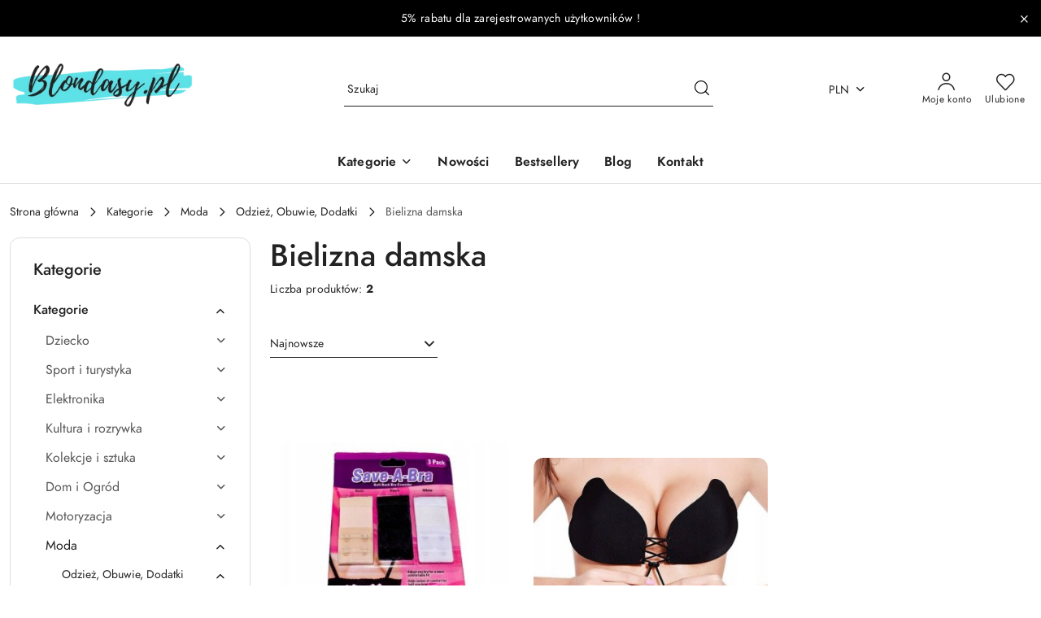

--- FILE ---
content_type: text/html; charset=utf-8
request_url: https://www.blondasy.pl/Plecaki-szkolne-c913
body_size: 63362
content:
<!DOCTYPE html>
<html lang="pl" currency="PLN"  class=" ">
	<head>
		<meta http-equiv="Content-Type" content="text/html; charset=UTF-8" />
		<meta name="description" content=" ">
		<meta name="keywords" content="">
					<meta name="generator" content="Sky-Shop">
						<meta name="author" content="blondasy.pl - działa na oprogramowaniu sklepów internetowych Sky-Shop.pl">
		<meta name="viewport" content="width=device-width, initial-scale=1.0">
		<meta name="skin_id" content="flex">
		<meta property="og:title" content="Bielizna damska   blondasy.pl">
		<meta property="og:description" content=" ">
					<meta property="og:image" content="https://www.blondasy.pl/upload/td329/logos/blondasy-pl-przezroczyste-tlo%281%29_1.png">
			<meta property="og:image:type" content="image/png">
			<meta property="og:image:width" content="">
			<meta property="og:image:height" content="">
			<link rel="image_src" href="https://www.blondasy.pl/upload/td329/logos/blondasy-pl-przezroczyste-tlo%281%29_1.png">
							<link rel="shortcut icon" href="/upload/td329/favicon.png">
											<link rel="canonical" href="https://www.blondasy.pl/Bielizna-damska-c913">
						<title>Bielizna damska   blondasy.pl</title>
		<meta name="google-site-verification" content="google12411b8990d7f237.html">

				


    <script type="text/plain" data-cookiecategory="marketing">
        !function(f, b, e, v, n, t, s) {
            if (f.fbq) return;
            n = f.fbq = function() {
                n.callMethod ?
                    n.callMethod.apply(n, arguments) : n.queue.push(arguments)
            };
            if (!f._fbq) f._fbq = n;
            n.push = n;
            n.loaded = !0;
            n.version = '2.0';
            n.queue = [];
            t = b.createElement(e);
            t.async = !0;
            t.src = v;
            s = b.getElementsByTagName(e)[0];
            s.parentNode.insertBefore(t, s)
        }(window,
            document, 'script', 'https://connect.facebook.net/en_US/fbevents.js');
        fbq('init', '511436042330225');

				fbq('track', 'PageView', {}, { eventID: 'PageView.0409605001768729780' } );
		    </script>
    <noscript>
        <img height="1" width="1" src="https://www.facebook.com/tr?id=511436042330225&ev=&noscript=1">
    </noscript>

<!-- edrone -->



	
        <script>
        const getCookie = (name) => {
            const pair = document.cookie.split('; ').find(x => x.startsWith(name+'='))
            if (pair) {
                return JSON.parse(pair.split('=')[1])
            }
        }

        const ccCookie = getCookie('cc_cookie')

        window.dataLayer = window.dataLayer || [];
        function gtag(){dataLayer.push(arguments);}

        gtag('consent', 'default', {
            'ad_storage': 'denied',
            'analytics_storage': 'denied',
            'ad_user_data': 'denied',
            'ad_personalization':  'denied',
            'security_storage': 'denied',
            'personalization_storage': 'denied',
            'functionality_storage': 'denied',
            wait_for_update: 500
        });

        // --- MICROSOFT ---
        window.uetq = window.uetq || [];
        window.uetq.push('consent', 'default', {
            'ad_storage': 'denied'
        });

        if (ccCookie) {
            gtag('consent', 'update', {
                'ad_storage': ccCookie.categories.includes('marketing') ? 'granted' : 'denied',
                'analytics_storage': ccCookie.categories.includes('analytics') ? 'granted' : 'denied',
                'ad_user_data': ccCookie.categories.includes('marketing') ? 'granted' : 'denied',
                'ad_personalization':  ccCookie.categories.includes('marketing') ? 'granted' : 'denied',
                'security_storage': 'granted',
                'personalization_storage': 'granted',
                'functionality_storage': 'granted'
            });

            // --- MICROSOFT ---
            window.uetq.push('consent', 'update', {
                'ad_storage': ccCookie.categories.includes('marketing') ? 'granted' : 'denied'
            });
        }

    </script>
        <script async src="https://www.googletagmanager.com/gtag/js?id=G-D8Y14P0F9K"></script>
    <script>
        window.dataLayer = window.dataLayer || [];
        function gtag(){dataLayer.push(arguments);}
        gtag('js', new Date());

        gtag('config', 'G-D8Y14P0F9K');
    </script>
	


	<script>
		var GA_4_PRODUCTS_DATA =  [{"item_id":21957,"item_brand":"","item_category":"Bielizna damska"},{"item_id":16185,"item_brand":"","item_category":"Bielizna damska"}] ;
			</script>







	<script id="ceneo_opinie" type="text/plain" data-cookiecategory="marketing">(function(w,d,s,i,dl){w._ceneo = w._ceneo || function () {
		w._ceneo.e = w._ceneo.e || []; w._ceneo.e.push(arguments); };
		w._ceneo.e = w._ceneo.e || [];dl=dl===undefined?"dataLayer":dl;
		const f = d.getElementsByTagName(s)[0], j = d.createElement(s); j.defer = true;
		j.src = "https://ssl.ceneo.pl/ct/v5/script.js?accountGuid=" + i + "&t=" +
				Date.now() + (dl ? "&dl=" + dl : ''); f.parentNode.insertBefore(j, f);
	})(window, document, "script", "88c16a5f-692c-424f-8bbf-8a644eb36382");</script>
		<script type="text/javascript">

			function imageLoaded(element, target = "prev") {
				let siblingElement;
				if (target === "prev") {
					siblingElement = element.previousElementSibling;
				} else if (target === "link") {
					siblingElement = element.parentElement.previousElementSibling;
				}
				if (siblingElement && (siblingElement.classList.contains("fa") || siblingElement.classList.contains("icon-refresh"))) {
					siblingElement.style.display = "none";
				}
			}
			</script>

        		<link rel="stylesheet" href="/view/new/scheme/public/_common/scss/libs/bootstrap5.min.css">
		<link rel="stylesheet"  href="/view/new/scheme/public/_common/scss/libs/angular-material.min.css">
		
		<link rel="stylesheet" href="/view/new/userContent/td329/style.css?v=243">
		<!-- Google tag (gtag.js) -->
<script async src="https://www.googletagmanager.com/gtag/js?id=G-D8Y14P0F9K"></script>
<script>
  window.dataLayer = window.dataLayer || [];
  function gtag(){dataLayer.push(arguments);}
  gtag('js', new Date());

  gtag('config', 'G-D8Y14P0F9K');
</script>
		
		<script src="/view/new/scheme/public/_common/js/libs/promise/promise.min.js"></script>
		<script src="/view/new/scheme/public/_common/js/libs/jquery/jquery.min.js"></script>
		<script src="/view/new/scheme/public/_common/js/libs/angularjs/angularjs.min.js"></script>
	</head>
	<body 		  data-coupon-codes-active="1"
		  data-free-delivery-info-active="1"
		  data-generate-pdf-config="PRODUCT_AND_CART"
		  data-hide-price="0"
		  data-is-user-logged-id="0"
		  data-loyalty-points-active="0"
		  data-cart-simple-info-quantity="0"
		  data-cart-simple-info-price="0,00 zł"
		  data-base="PLN"
		  data-used="PLN|zł"
		  data-rates="'PLN':1,'EUR':4.2192"
		  data-decimal-hide="0"
		  data-decimal=","
		  data-thousand=" "
		   data-js-hash="13cdf23a08"		  data-gtag-events="true" data-gtag-id="G-D8Y14P0F9K"		  		  class="		  		  		  		  "
		  		  		  		  		  data-hurt-price-type=""
		  data-hurt-price-text=""
		  		  data-tax="23"
	>
		<!DOCTYPE HTML>
		
					
<!-- Google Tag Manager (noscript) -->
<noscript>
    <iframe src="https://www.googletagmanager.com/ns.html?id=G-D8Y14P0F9K"
                  height="0" width="0" style="display:none;visibility:hidden"></iframe>
</noscript>
<!-- End Google Tag Manager (noscript) -->
		


<div id="aria-live" role="alert" aria-live="assertive" class="sr-only">&nbsp;</div>
<main class="skyshop-container" data-ng-app="SkyShopModule">
		
<div class="header_topbar_logo_search_basket-wrapper header_wrapper" data-ng-controller="CartCtrl" data-ng-init="init({type: 'QUICK_CART', turnOffSales: 1})">
        
<md-sidenav role="dialog" aria-modal="true" ng-cloak md-component-id="mobile-cart" class="md-sidenav-right position-fixed full-width-sidenav" sidenav-swipe>
    <md-content layout-padding="">
        <div class="dropdown dropdown-quick-cart">
            
<div data-ng-if="data.cartSelected || data.hidePrice" id="header_cart" class="header_cart">
    <!--googleoff: all-->

    <div class="header_cart_title d-flex align-items-center justify-content-between hidden-on-desktop">
        <span class="sky-f-body-bold">Koszyk (<span data-ng-bind="data.cartAmount">0</span>)</span>
        <button aria-label="Zamknij podgląd koszyka" class="border-0 bg-transparent d-flex" data-ng-keydown="closeMobileCart($event)" data-ng-click="closeMobileCart($event)"><span class="icon-close_24 icon-24 icon-600"></span></button>
    </div>

    <div data-ng-if="data.cartSelected.items.length" class="products-scroll" data-scrollbar>
        <ul class="products">
            <li aria-labelledby="prod-[{[$index]}]-name"
                    data-nosnippet data-ng-repeat="item in data.cartSelected.items track by item.id"
                data-ng-if="item.type !== 'GRATIS_PRODUCT'"
                class="product-tile justify-content-between d-flex align-items-start">

                <button class="d-flex flex-grow-1 border-0 bg-transparent text-decoration-children" data-ng-click="openProductPage(item.product)" data-ng-disabled="isApiPending">
                    <img class="product-image"
                         data-ng-srcset="[{[item.product.photo.url]}] 75w"
                         sizes="(max-width: 1200px) 75px, 100px"
                         data-ng-src="[{[item.product.photo.url]}]"
                         alt="[{[item.product.name]}]"
                         aria-hidden="true"/>
                    <div>
                        <h3 id="prod-[{[$index]}]-name"
                            class="product-name sky-f-small-regular text-start child-decoration">
                            <span aria-label="Produkt [{[$index+1]}]:"></span>
                            <span data-ng-bind="item.product.name"></span>
                        </h3>
                        <p class="product-total text-start">
                            <span class="sr-only">Ilość:</span>
                            <span data-ng-bind="item.quantity"></span>
                            <span aria-hidden="true">x</span>
                            <span class="sr-only">Cena jednostkowa:</span>
                            <span class="sky-f-small-bold text-lowercase" data-ng-bind-html="item.unitPriceSummary | priceFormat:''"></span>
                        </p>
                    </div>
                </button>
                <div>
                    <button aria-label="Usuń produkt z koszyka: [{[item.product.name]}]"
                            type="button"
                            class="d-flex border-0 bg-transparent p-0 m-2"
                            is-disabled="isApiPending"
                            remove-list-item
                            parent-selector-to-remove="'li'"
                            collapse-animation="true"
                            click="deleteCartItem(item.id)">
                        <span class="icon-close_circle_24 icon-18 cursor-pointer">
                        <span class="path1"></span>
                        <span class="path2"></span>
                    </span>
                    </button>

                </div>
            </li>
        </ul>
    </div>
    <div data-ng-if="!data.cartSelected.items.length"
         class="cart-empty d-flex justify-content-center align-items-center">
        <span class="sky-f-body-medium">Koszyk jest pusty</span>
    </div>
    
<section data-ng-if="cartFinalDiscountByFreeDelivery() || (data.cartFreeDelivery && data.cartFreeDelivery.status !== data.cartFreeDeliveryStatuses.NOT_AVAILABLE)" class="free_shipment sky-statement-green sky-rounded-4 sky-mb-1">
  <div data-ng-if="!cartFinalDiscountByFreeDelivery()  && data.cartFreeDelivery && data.cartFreeDelivery.missingAmount > 0">
    <p class="d-flex justify-content-center align-items-center mb-0 color-inherit">
      <span class="icon-truck icon-24 me-2"></span>
      <span class="core_addAriaLivePolite sky-f-caption-regular">
            Do bezpłatnej dostawy brakuje
        <span class="sky-f-caption-medium text-lowercase" data-ng-bind-html="data.cartFreeDelivery | priceFormat: ''">-,--</span>
        </span>
    </p>
  </div>
  <div data-ng-if="cartFinalDiscountByFreeDelivery() || data.cartFreeDelivery.missingAmount <= 0">
    <div class="cart-upper strong special free-delivery d-flex justify-content-center align-items-center">
      <span class="icon-truck icon-24 me-2 sky-text-green-dark"></span>
      <span class="core_addAriaLivePolite sky-f-caption-medium sky-text-green-dark text-uppercase">Darmowa dostawa!</span>
    </div>
  </div>
</section>    <div role="region" aria-labelledby="order_summary">
        <h3 id="order_summary" class="sr-only">Podsumowanie zamówienia</h3>
        <p class="d-flex justify-content-between color-inherit mb-0">
                <span class="sky-f-body-bold sky-letter-spacing-1per">Suma                 </span>
            <span data-ng-if="!data.hidePrice" class="price-color sky-f-body-bold sky-letter-spacing-1per"
                  data-ng-bind-html="data.cartSelected.priceSummary | priceFormat:'':true">0,00 zł</span>
            <span data-ng-if="data.hidePrice" class="sky-f-body-bold"></span>
        </p>
                <p class="quick-cart-products-actions__summary-discount-info mb-0" data-ng-if="data.cartSelected.priceSummary.final.gross != data.cartSelected.priceSummary.base.gross">
            <small>Cena uwzględnia rabaty</small>
        </p>
    </div>
    <div class="execute-order-container">
        <button type="button"
                data-ng-click="executeOrder($event)"
                data-ng-keydown="executeOrder($event)"
                class="btn btn-primary sky-f-body-bold d-block w-100">
            Realizuj zamówienie
        </button>
    </div>


    <!--googleon: all-->
</div>        </div>
    </md-content>
</md-sidenav>        <header class="header header_topbar_logo_search_basket " data-sticky="yes">
        

<div class="header_searchbar_panel d-flex align-items-top">
  <div class="container-xxl">
    <div class="container container-wrapper d-flex justify-content-center">
      
<form id="header_panel_searchbar" class="header_searchbar" method="GET" action="/category/#top">

    <div class="sky-input-group-material input-group">
        <input aria-label="Wyszukaj produkt"
               class="form-control sky-f-small-regular p-1 pb-0 pt-0 pe-4 "
               cy-data="headerSearch"
               type="search"
               name="q"
               value=""
               placeholder="Szukaj"
               autocomplete="off"
               product-per-page="5"
                       />
                <button type="submit" value="Szukaj" aria-label="Szukaj i przejdź do wyników wyszukiwania" class="p-1 pb-0 pt-0">
            <span class="icon-search_big icon-20"></span>
        </button>
    </div>
    </form>      <button aria-label="Zamknij wyszukiwarkę" id="toggleHeaderSearchbarPanel" type="button" class="close-searchbar ms-2 bg-transparent border-0">
        <span class="icon-close_28 icon-28"></span>
      </button>
    </div>
  </div>
</div>
<style>
    :root {
        --info_block_bg: #000000;
        --info_block_color: #ffffff;
    }
</style>
<section id="header_infoblock"
         class="header_infoblock "
         data-sticky-infoblock="0"
         data-infoblock-hash="NSUyNSUyMHJhYmF0dSUyMGRsYSUyMHphcmVqZXN0cm93YW55Y2glMjB1JUM1JUJDeXRrb3duaWslMjZvYWN1dGUlM0J3JTIwJTIxJTIzMDAwMDAwJTIzZmZmZmZmMDAlM0EwMDIzJTNBNTk=">
    <div class="container-xxl d-flex">
        <div id="header_infoblock_container" class="container container-wrapper d-flex justify-content-center position-relative">
            <div class="d-flex align-items-center sky-f-small-regular">
                <span class="content text-center">5% rabatu dla zarejestrowanych użytkownik&oacute;w !</span>
            </div>
                                    <div class="position-absolute h-100 end-0 d-flex align-items-center">
                <button aria-label="Zamknij pasek informacyjny" class="close d-flex p-0 align-items-center border-0 bg-transparent">
                    <span class="icon-close_white_18 icon-18"></span>
                </button>
            </div>
                    </div>
    </div>
</section>
<div class="container-xxl header_with_searchbar">
  <div class="container container-wrapper">
    <div class="header-components d-flex justify-content-between align-items-center">
      <div class="logo-wrapper d-flex hidden-on-desktop">
        <div class="d-flex align-items-center w-100">
          
<div class="hidden-on-desktop d-flex align-items-center mb-3 mt-3">
    <button aria-label="Otwórz menu główne" type="button" id="mobile-open-flex-menu" class="icon-hamburger_menu icon-23 sky-cursor-pointer border-0 bg-transparent p-0 icon-black"></button>

    <div id="mobile-flex-menu" class="flex_menu">
        <div class="flex_menu_title d-flex align-items-center justify-content-between hidden-on-desktop">
            <button aria-label="Powrót do poprzedniego poziomu menu" class="flex_back_button icon-arrow_left_32 icon-600 bg-transparent border-0 p-0 icon-black" ></button>
            <span class="sky-f-body-bold title">
                <span class="ms-3 me-3 logo">
                    
<!--PARAMETERS:
    COMPONENT_CLASS
    SRC
    ALT
    DEFAULT_ALT
-->

<a href="/" class=" header_mobile_menu_logo d-flex align-items-center">
    <img data-src-old-browser="/upload/td329/logos/blondasy-pl-przezroczyste-tlo%281%29_1.png"  src="/upload/td329/logos/blondasy-pl-przezroczyste-tlo%281%29.webp" alt=" blondasy.pl " />
</a>                </span>

            </span>
            <button id="mobile-flex-menu-close" type="button" aria-label="Zamknij menu główne" class="icon-close_24 icon-24 icon-600 mx-3 bg-transparent border-0 p-0 icon-black"></button>
        </div>
        <div class="categories-scroll scroll-content">
            <ul class="main-categories categories-level-1">
                
                                                <li>
                    <a
                              role="button" aria-haspopup="true"  tabindex="0"                            data-title="Kategorie" ">
                        <span>Kategorie</span>
                        <span class="icon-arrow_right_16 icon-16 icon-600"></span>
                    </a>
                                            <ul aria-label="Lista opcji dla: Kategorie" class="categories-level-2">
                                                                                                <li>
                                        <a role="button" aria-haspopup="true" tabindex="0" data-title="Kategorie" href="/Kategorie-c677">
                                            <span>Kategorie</span>
                                                                                            <span class="icon-arrow_right_16 icon-16 icon-600"></span>
                                                                                    </a>
                                                                                    <ul>
                                                                                                    <li>
                                                        <a data-title="Dziecko" href="/Dziecko-c678">
                                                            <span>Dziecko</span>
                                                        </a>
                                                    </li>
                                                                                                    <li>
                                                        <a data-title="Sport i turystyka" href="/Sport-i-turystyka-c682">
                                                            <span>Sport i turystyka</span>
                                                        </a>
                                                    </li>
                                                                                                    <li>
                                                        <a data-title="Elektronika" href="/Elektronika-c686">
                                                            <span>Elektronika</span>
                                                        </a>
                                                    </li>
                                                                                                    <li>
                                                        <a data-title="Kultura i rozrywka" href="/Kultura-i-rozrywka-c714">
                                                            <span>Kultura i rozrywka</span>
                                                        </a>
                                                    </li>
                                                                                                    <li>
                                                        <a data-title="Kolekcje i sztuka" href="/Kolekcje-i-sztuka-c764">
                                                            <span>Kolekcje i sztuka</span>
                                                        </a>
                                                    </li>
                                                                                                    <li>
                                                        <a data-title="Dom i Ogród" href="/Dom-i-Ogrod-c769">
                                                            <span>Dom i Ogród</span>
                                                        </a>
                                                    </li>
                                                                                                    <li>
                                                        <a data-title="Motoryzacja" href="/Motoryzacja-c779">
                                                            <span>Motoryzacja</span>
                                                        </a>
                                                    </li>
                                                                                                    <li>
                                                        <a data-title="Moda" href="/Moda-c783">
                                                            <span>Moda</span>
                                                        </a>
                                                    </li>
                                                                                                    <li>
                                                        <a data-title="Zdrowie" href="/Zdrowie-c787">
                                                            <span>Zdrowie</span>
                                                        </a>
                                                    </li>
                                                                                                    <li>
                                                        <a data-title="Uroda" href="/Uroda-c820">
                                                            <span>Uroda</span>
                                                        </a>
                                                    </li>
                                                                                                    <li>
                                                        <a data-title="Supermarket" href="/Supermarket-c856">
                                                            <span>Supermarket</span>
                                                        </a>
                                                    </li>
                                                                                            </ul>
                                                                                                                                                                        <li>
                                        <a role="button" aria-haspopup="true" tabindex="0" data-title="Dziecko" href="/Dziecko-c678">
                                            <span>Dziecko</span>
                                                                                            <span class="icon-arrow_right_16 icon-16 icon-600"></span>
                                                                                    </a>
                                                                                    <ul>
                                                                                                    <li>
                                                        <a data-title="Zabawki" href="/Zabawki-c679">
                                                            <span>Zabawki</span>
                                                        </a>
                                                    </li>
                                                                                                    <li>
                                                        <a data-title="Akcesoria dla mamy i dziecka" href="/Akcesoria-dla-mamy-i-dziecka-c697">
                                                            <span>Akcesoria dla mamy i dziecka</span>
                                                        </a>
                                                    </li>
                                                                                                    <li>
                                                        <a data-title="Pokój dziecięcy" href="/Pokoj-dzieciecy-c710">
                                                            <span>Pokój dziecięcy</span>
                                                        </a>
                                                    </li>
                                                                                                    <li>
                                                        <a data-title="Okazje, przyjęcia" href="/Okazje-przyjecia-c745">
                                                            <span>Okazje, przyjęcia</span>
                                                        </a>
                                                    </li>
                                                                                                    <li>
                                                        <a data-title="Artykuły szkolne" href="/Artykuly-szkolne-c799">
                                                            <span>Artykuły szkolne</span>
                                                        </a>
                                                    </li>
                                                                                                    <li>
                                                        <a data-title="Zabawki ogrodowe" href="/Zabawki-ogrodowe-c836">
                                                            <span>Zabawki ogrodowe</span>
                                                        </a>
                                                    </li>
                                                                                                    <li>
                                                        <a data-title="Zdrowie i higiena" href="/Zdrowie-i-higiena-c890">
                                                            <span>Zdrowie i higiena</span>
                                                        </a>
                                                    </li>
                                                                                                    <li>
                                                        <a data-title="Karmienie dziecka" href="/Karmienie-dziecka-c924">
                                                            <span>Karmienie dziecka</span>
                                                        </a>
                                                    </li>
                                                                                                    <li>
                                                        <a data-title="Wózki" href="/Wozki-c929">
                                                            <span>Wózki</span>
                                                        </a>
                                                    </li>
                                                                                                    <li>
                                                        <a data-title="Rowery i pojazdy" href="/Rowery-i-pojazdy-c1923">
                                                            <span>Rowery i pojazdy</span>
                                                        </a>
                                                    </li>
                                                                                                    <li>
                                                        <a data-title="Foteliki samochodowe" href="/Foteliki-samochodowe-c1930">
                                                            <span>Foteliki samochodowe</span>
                                                        </a>
                                                    </li>
                                                                                            </ul>
                                                                                                                                                                        <li>
                                        <a role="button" aria-haspopup="true" tabindex="0" data-title="Zabawki" href="/Zabawki-c679">
                                            <span>Zabawki</span>
                                                                                            <span class="icon-arrow_right_16 icon-16 icon-600"></span>
                                                                                    </a>
                                                                                    <ul>
                                                                                                    <li>
                                                        <a data-title="Antystresowe" href="/Antystresowe-c680">
                                                            <span>Antystresowe</span>
                                                        </a>
                                                    </li>
                                                                                                    <li>
                                                        <a data-title="Samochody i pojazdy" href="/Samochody-i-pojazdy-c691">
                                                            <span>Samochody i pojazdy</span>
                                                        </a>
                                                    </li>
                                                                                                    <li>
                                                        <a data-title="Zdalnie sterowane" href="/Zdalnie-sterowane-c693">
                                                            <span>Zdalnie sterowane</span>
                                                        </a>
                                                    </li>
                                                                                                    <li>
                                                        <a data-title="Maskotki" href="/Maskotki-c695">
                                                            <span>Maskotki</span>
                                                        </a>
                                                    </li>
                                                                                                    <li>
                                                        <a data-title="Edukacyjne" href="/Edukacyjne-c700">
                                                            <span>Edukacyjne</span>
                                                        </a>
                                                    </li>
                                                                                                    <li>
                                                        <a data-title="Zabawki elektroniczne" href="/Zabawki-elektroniczne-c702">
                                                            <span>Zabawki elektroniczne</span>
                                                        </a>
                                                    </li>
                                                                                                    <li>
                                                        <a data-title="Zabawki zręcznościowe" href="/Zabawki-zrecznosciowe-c705">
                                                            <span>Zabawki zręcznościowe</span>
                                                        </a>
                                                    </li>
                                                                                                    <li>
                                                        <a data-title="Klocki" href="/Klocki-c707">
                                                            <span>Klocki</span>
                                                        </a>
                                                    </li>
                                                                                                    <li>
                                                        <a data-title="Majsterkowanie" href="/Majsterkowanie-c721">
                                                            <span>Majsterkowanie</span>
                                                        </a>
                                                    </li>
                                                                                                    <li>
                                                        <a data-title="Pozostałe" href="/Pozostale-c731">
                                                            <span>Pozostałe</span>
                                                        </a>
                                                    </li>
                                                                                                    <li>
                                                        <a data-title="AGD" href="/AGD-c735">
                                                            <span>AGD</span>
                                                        </a>
                                                    </li>
                                                                                                    <li>
                                                        <a data-title="Plastyczne" href="/Plastyczne-c743">
                                                            <span>Plastyczne</span>
                                                        </a>
                                                    </li>
                                                                                                    <li>
                                                        <a data-title="Puzzle" href="/Puzzle-c748">
                                                            <span>Puzzle</span>
                                                        </a>
                                                    </li>
                                                                                                    <li>
                                                        <a data-title="Figurki" href="/Figurki-c750">
                                                            <span>Figurki</span>
                                                        </a>
                                                    </li>
                                                                                                    <li>
                                                        <a data-title="Dla niemowląt" href="/Dla-niemowlat-c753">
                                                            <span>Dla niemowląt</span>
                                                        </a>
                                                    </li>
                                                                                                    <li>
                                                        <a data-title="Militarne" href="/Militarne-c757">
                                                            <span>Militarne</span>
                                                        </a>
                                                    </li>
                                                                                                    <li>
                                                        <a data-title="Lalki i akcesoria" href="/Lalki-i-akcesoria-c759">
                                                            <span>Lalki i akcesoria</span>
                                                        </a>
                                                    </li>
                                                                                                    <li>
                                                        <a data-title="Bujaki, skoczki" href="/Bujaki-skoczki-c2353">
                                                            <span>Bujaki, skoczki</span>
                                                        </a>
                                                    </li>
                                                                                            </ul>
                                                                                                                                                                        <li>
                                        <a role="button" aria-haspopup="true" tabindex="0" data-title="Akcesoria dla mamy i dziecka" href="/Akcesoria-dla-mamy-i-dziecka-c697">
                                            <span>Akcesoria dla mamy i dziecka</span>
                                                                                            <span class="icon-arrow_right_16 icon-16 icon-600"></span>
                                                                                    </a>
                                                                                    <ul>
                                                                                                    <li>
                                                        <a data-title="Smoczki uspokajające i gryzaki" href="/Smoczki-uspokajajace-i-gryzaki-c698">
                                                            <span>Smoczki uspokajające i gryzaki</span>
                                                        </a>
                                                    </li>
                                                                                                    <li>
                                                        <a data-title="Bezpieczeństwo" href="/Bezpieczenstwo-c797">
                                                            <span>Bezpieczeństwo</span>
                                                        </a>
                                                    </li>
                                                                                            </ul>
                                                                                                                                                                        <li>
                                        <a role="button" aria-haspopup="true" tabindex="0" data-title="Pokój dziecięcy" href="/Pokoj-dzieciecy-c710">
                                            <span>Pokój dziecięcy</span>
                                                                                            <span class="icon-arrow_right_16 icon-16 icon-600"></span>
                                                                                    </a>
                                                                                    <ul>
                                                                                                    <li>
                                                        <a data-title="Wyposażenie" href="/Wyposazenie-c711">
                                                            <span>Wyposażenie</span>
                                                        </a>
                                                    </li>
                                                                                                    <li>
                                                        <a data-title="Meble" href="/Meble-c1911">
                                                            <span>Meble</span>
                                                        </a>
                                                    </li>
                                                                                            </ul>
                                                                                                                                                                        <li>
                                        <a role="button" aria-haspopup="true" tabindex="0" data-title="Okazje, przyjęcia" href="/Okazje-przyjecia-c745">
                                            <span>Okazje, przyjęcia</span>
                                                                                            <span class="icon-arrow_right_16 icon-16 icon-600"></span>
                                                                                    </a>
                                                                                    <ul>
                                                                                                    <li>
                                                        <a data-title="Dekoracje i gadżety" href="/Dekoracje-i-gadzety-c746">
                                                            <span>Dekoracje i gadżety</span>
                                                        </a>
                                                    </li>
                                                                                                    <li>
                                                        <a data-title="Biżuteria" href="/Bizuteria-c1908">
                                                            <span>Biżuteria</span>
                                                        </a>
                                                    </li>
                                                                                                    <li>
                                                        <a data-title="Kostiumy, przebrania" href="/Kostiumy-przebrania-c2651">
                                                            <span>Kostiumy, przebrania</span>
                                                        </a>
                                                    </li>
                                                                                            </ul>
                                                                                                                                                                        <li>
                                        <a role="button" aria-haspopup="true" tabindex="0" data-title="Artykuły szkolne" href="/Artykuly-szkolne-c799">
                                            <span>Artykuły szkolne</span>
                                                                                            <span class="icon-arrow_right_16 icon-16 icon-600"></span>
                                                                                    </a>
                                                                                    <ul>
                                                                                                    <li>
                                                        <a data-title="Pomoce naukowe" href="/Pomoce-naukowe-c800">
                                                            <span>Pomoce naukowe</span>
                                                        </a>
                                                    </li>
                                                                                                    <li>
                                                        <a data-title="Piórniki" href="/Piorniki-c805">
                                                            <span>Piórniki</span>
                                                        </a>
                                                    </li>
                                                                                                    <li>
                                                        <a data-title="Portfele" href="/Portfele-c806">
                                                            <span>Portfele</span>
                                                        </a>
                                                    </li>
                                                                                                    <li>
                                                        <a data-title="Przybory do pisania" href="/Przybory-do-pisania-c1290">
                                                            <span>Przybory do pisania</span>
                                                        </a>
                                                    </li>
                                                                                                    <li>
                                                        <a data-title="Plecaki przedszkolne" href="/Plecaki-przedszkolne-c2520">
                                                            <span>Plecaki przedszkolne</span>
                                                        </a>
                                                    </li>
                                                                                                    <li>
                                                        <a data-title="Plecaki szkolne" href="/Plecaki-szkolne-c2521">
                                                            <span>Plecaki szkolne</span>
                                                        </a>
                                                    </li>
                                                                                            </ul>
                                                                                                                                                                        <li>
                                        <a role="button" aria-haspopup="true" tabindex="0" data-title="Zabawki ogrodowe" href="/Zabawki-ogrodowe-c836">
                                            <span>Zabawki ogrodowe</span>
                                                                                            <span class="icon-arrow_right_16 icon-16 icon-600"></span>
                                                                                    </a>
                                                                                    <ul>
                                                                                                    <li>
                                                        <a data-title="Gry i zabawy" href="/Gry-i-zabawy-c837">
                                                            <span>Gry i zabawy</span>
                                                        </a>
                                                    </li>
                                                                                                    <li>
                                                        <a data-title="Baseny i zabawki do wody" href="/Baseny-i-zabawki-do-wody-c884">
                                                            <span>Baseny i zabawki do wody</span>
                                                        </a>
                                                    </li>
                                                                                                    <li>
                                                        <a data-title="Place zabaw" href="/Place-zabaw-c2321">
                                                            <span>Place zabaw</span>
                                                        </a>
                                                    </li>
                                                                                            </ul>
                                                                                                                                                                        <li>
                                        <a role="button" aria-haspopup="true" tabindex="0" data-title="Zdrowie i higiena" href="/Zdrowie-i-higiena-c890">
                                            <span>Zdrowie i higiena</span>
                                                                                            <span class="icon-arrow_right_16 icon-16 icon-600"></span>
                                                                                    </a>
                                                                                    <ul>
                                                                                                    <li>
                                                        <a data-title="Wanienki i akcesoria do kąpieli" href="/Wanienki-i-akcesoria-do-kapieli-c891">
                                                            <span>Wanienki i akcesoria do kąpieli</span>
                                                        </a>
                                                    </li>
                                                                                                    <li>
                                                        <a data-title="Nocniki i nakładki" href="/Nocniki-i-nakladki-c2300">
                                                            <span>Nocniki i nakładki</span>
                                                        </a>
                                                    </li>
                                                                                            </ul>
                                                                                                                                                                        <li>
                                        <a role="button" aria-haspopup="true" tabindex="0" data-title="Karmienie dziecka" href="/Karmienie-dziecka-c924">
                                            <span>Karmienie dziecka</span>
                                                                                            <span class="icon-arrow_right_16 icon-16 icon-600"></span>
                                                                                    </a>
                                                                                    <ul>
                                                                                                    <li>
                                                        <a data-title="Naczynia i sztućce" href="/Naczynia-i-sztucce-c925">
                                                            <span>Naczynia i sztućce</span>
                                                        </a>
                                                    </li>
                                                                                            </ul>
                                                                                                                                                                        <li>
                                        <a role="button" aria-haspopup="true" tabindex="0" data-title="Wózki" href="/Wozki-c929">
                                            <span>Wózki</span>
                                                                                            <span class="icon-arrow_right_16 icon-16 icon-600"></span>
                                                                                    </a>
                                                                                    <ul>
                                                                                                    <li>
                                                        <a data-title="Akcesoria" href="/Akcesoria-c930">
                                                            <span>Akcesoria</span>
                                                        </a>
                                                    </li>
                                                                                            </ul>
                                                                                                                                                                        <li>
                                        <a role="button" aria-haspopup="true" tabindex="0" data-title="Sport i turystyka" href="/Sport-i-turystyka-c682">
                                            <span>Sport i turystyka</span>
                                                                                            <span class="icon-arrow_right_16 icon-16 icon-600"></span>
                                                                                    </a>
                                                                                    <ul>
                                                                                                    <li>
                                                        <a data-title="Turystyka" href="/Turystyka-c683">
                                                            <span>Turystyka</span>
                                                        </a>
                                                    </li>
                                                                                                    <li>
                                                        <a data-title="Militaria" href="/Militaria-c790">
                                                            <span>Militaria</span>
                                                        </a>
                                                    </li>
                                                                                                    <li>
                                                        <a data-title="Wędkarstwo" href="/Wedkarstwo-c807">
                                                            <span>Wędkarstwo</span>
                                                        </a>
                                                    </li>
                                                                                                    <li>
                                                        <a data-title="Bieganie" href="/Bieganie-c829">
                                                            <span>Bieganie</span>
                                                        </a>
                                                    </li>
                                                                                                    <li>
                                                        <a data-title="Rowery i akcesoria" href="/Rowery-i-akcesoria-c845">
                                                            <span>Rowery i akcesoria</span>
                                                        </a>
                                                    </li>
                                                                                                    <li>
                                                        <a data-title="Siłownia i fitness" href="/Silownia-i-fitness-c866">
                                                            <span>Siłownia i fitness</span>
                                                        </a>
                                                    </li>
                                                                                                    <li>
                                                        <a data-title="Sporty towarzyskie i rekreacja" href="/Sporty-towarzyskie-i-rekreacja-c1311">
                                                            <span>Sporty towarzyskie i rekreacja</span>
                                                        </a>
                                                    </li>
                                                                                                    <li>
                                                        <a data-title="Sporty wodne" href="/Sporty-wodne-c2468">
                                                            <span>Sporty wodne</span>
                                                        </a>
                                                    </li>
                                                                                            </ul>
                                                                                                                                                                        <li>
                                        <a role="button" aria-haspopup="true" tabindex="0" data-title="Elektronika" href="/Elektronika-c686">
                                            <span>Elektronika</span>
                                                                                            <span class="icon-arrow_right_16 icon-16 icon-600"></span>
                                                                                    </a>
                                                                                    <ul>
                                                                                                    <li>
                                                        <a data-title="RTV i AGD" href="/RTV-i-AGD-c687">
                                                            <span>RTV i AGD</span>
                                                        </a>
                                                    </li>
                                                                                                    <li>
                                                        <a data-title="Telefony i Akcesoria" href="/Telefony-i-Akcesoria-c793">
                                                            <span>Telefony i Akcesoria</span>
                                                        </a>
                                                    </li>
                                                                                                    <li>
                                                        <a data-title="Fotografia" href="/Fotografia-c817">
                                                            <span>Fotografia</span>
                                                        </a>
                                                    </li>
                                                                                                    <li>
                                                        <a data-title="Komputery" href="/Komputery-c869">
                                                            <span>Komputery</span>
                                                        </a>
                                                    </li>
                                                                                            </ul>
                                                                                                                                                                        <li>
                                        <a role="button" aria-haspopup="true" tabindex="0" data-title="Kultura i rozrywka" href="/Kultura-i-rozrywka-c714">
                                            <span>Kultura i rozrywka</span>
                                                                                            <span class="icon-arrow_right_16 icon-16 icon-600"></span>
                                                                                    </a>
                                                                                    <ul>
                                                                                                    <li>
                                                        <a data-title="Gry" href="/Gry-c715">
                                                            <span>Gry</span>
                                                        </a>
                                                    </li>
                                                                                                    <li>
                                                        <a data-title="Gadżety" href="/Gadzety-c1273">
                                                            <span>Gadżety</span>
                                                        </a>
                                                    </li>
                                                                                                    <li>
                                                        <a data-title="Muzyka" href="/Muzyka-c1334">
                                                            <span>Muzyka</span>
                                                        </a>
                                                    </li>
                                                                                            </ul>
                                                                                                                                                                        <li>
                                        <a role="button" aria-haspopup="true" tabindex="0" data-title="Kolekcje i sztuka" href="/Kolekcje-i-sztuka-c764">
                                            <span>Kolekcje i sztuka</span>
                                                                                            <span class="icon-arrow_right_16 icon-16 icon-600"></span>
                                                                                    </a>
                                                                                    <ul>
                                                                                                    <li>
                                                        <a data-title="Kolekcje" href="/Kolekcje-c765">
                                                            <span>Kolekcje</span>
                                                        </a>
                                                    </li>
                                                                                                    <li>
                                                        <a data-title="Design i Antyki" href="/Design-i-Antyki-c813">
                                                            <span>Design i Antyki</span>
                                                        </a>
                                                    </li>
                                                                                                    <li>
                                                        <a data-title="Rękodzieło" href="/Rekodzielo-c831">
                                                            <span>Rękodzieło</span>
                                                        </a>
                                                    </li>
                                                                                            </ul>
                                                                                                                                                                        <li>
                                        <a role="button" aria-haspopup="true" tabindex="0" data-title="Dom i Ogród" href="/Dom-i-Ogrod-c769">
                                            <span>Dom i Ogród</span>
                                                                                            <span class="icon-arrow_right_16 icon-16 icon-600"></span>
                                                                                    </a>
                                                                                    <ul>
                                                                                                    <li>
                                                        <a data-title="Ogród" href="/Ogrod-c770">
                                                            <span>Ogród</span>
                                                        </a>
                                                    </li>
                                                                                                    <li>
                                                        <a data-title="Wyposażenie" href="/Wyposazenie-c854">
                                                            <span>Wyposażenie</span>
                                                        </a>
                                                    </li>
                                                                                                    <li>
                                                        <a data-title="Narzędzia" href="/Narzedzia-c919">
                                                            <span>Narzędzia</span>
                                                        </a>
                                                    </li>
                                                                                                    <li>
                                                        <a data-title="Budownictwo i Akcesoria" href="/Budownictwo-i-Akcesoria-c1933">
                                                            <span>Budownictwo i Akcesoria</span>
                                                        </a>
                                                    </li>
                                                                                            </ul>
                                                                                                                                                                        <li>
                                        <a role="button" aria-haspopup="true" tabindex="0" data-title="Motoryzacja" href="/Motoryzacja-c779">
                                            <span>Motoryzacja</span>
                                                                                            <span class="icon-arrow_right_16 icon-16 icon-600"></span>
                                                                                    </a>
                                                                                    <ul>
                                                                                                    <li>
                                                        <a data-title="Narzędzia i sprzęt warsztatowy" href="/Narzedzia-i-sprzet-warsztatowy-c780">
                                                            <span>Narzędzia i sprzęt warsztatowy</span>
                                                        </a>
                                                    </li>
                                                                                                    <li>
                                                        <a data-title="Części i wyposażenie motocyklowe" href="/Czesci-i-wyposazenie-motocyklowe-c863">
                                                            <span>Części i wyposażenie motocyklowe</span>
                                                        </a>
                                                    </li>
                                                                                                    <li>
                                                        <a data-title="Wyposażenie i akcesoria samochodowe" href="/Wyposazenie-i-akcesoria-samochodowe-c899">
                                                            <span>Wyposażenie i akcesoria samochodowe</span>
                                                        </a>
                                                    </li>
                                                                                                    <li>
                                                        <a data-title="Mycie i pielęgnacja" href="/Mycie-i-pielegnacja-c2301">
                                                            <span>Mycie i pielęgnacja</span>
                                                        </a>
                                                    </li>
                                                                                            </ul>
                                                                                                                                                                        <li>
                                        <a role="button" aria-haspopup="true" tabindex="0" data-title="Moda" href="/Moda-c783">
                                            <span>Moda</span>
                                                                                            <span class="icon-arrow_right_16 icon-16 icon-600"></span>
                                                                                    </a>
                                                                                    <ul>
                                                                                                    <li>
                                                        <a data-title="Odzież, Obuwie, Dodatki" href="/Odziez-Obuwie-Dodatki-c784">
                                                            <span>Odzież, Obuwie, Dodatki</span>
                                                        </a>
                                                    </li>
                                                                                                    <li>
                                                        <a data-title="Biżuteria i Zegarki" href="/Bizuteria-i-Zegarki-c915">
                                                            <span>Biżuteria i Zegarki</span>
                                                        </a>
                                                    </li>
                                                                                            </ul>
                                                                                                                                                                        <li>
                                        <a role="button" aria-haspopup="true" tabindex="0" data-title="Zdrowie" href="/Zdrowie-c787">
                                            <span>Zdrowie</span>
                                                                                            <span class="icon-arrow_right_16 icon-16 icon-600"></span>
                                                                                    </a>
                                                                                    <ul>
                                                                                                    <li>
                                                        <a data-title="Medycyna naturalna" href="/Medycyna-naturalna-c788">
                                                            <span>Medycyna naturalna</span>
                                                        </a>
                                                    </li>
                                                                                                    <li>
                                                        <a data-title="Sprzęt i wyposażenie medyczne" href="/Sprzet-i-wyposazenie-medyczne-c874">
                                                            <span>Sprzęt i wyposażenie medyczne</span>
                                                        </a>
                                                    </li>
                                                                                                    <li>
                                                        <a data-title="Higiena osobista" href="/Higiena-osobista-c1301">
                                                            <span>Higiena osobista</span>
                                                        </a>
                                                    </li>
                                                                                            </ul>
                                                                                                                                                                        <li>
                                        <a role="button" aria-haspopup="true" tabindex="0" data-title="Uroda" href="/Uroda-c820">
                                            <span>Uroda</span>
                                                                                            <span class="icon-arrow_right_16 icon-16 icon-600"></span>
                                                                                    </a>
                                                                                    <ul>
                                                                                                    <li>
                                                        <a data-title="Profesjonalne wyposażenie salonów" href="/Profesjonalne-wyposazenie-salonow-c821">
                                                            <span>Profesjonalne wyposażenie salonów</span>
                                                        </a>
                                                    </li>
                                                                                                    <li>
                                                        <a data-title="Pielęgnacja" href="/Pielegnacja-c825">
                                                            <span>Pielęgnacja</span>
                                                        </a>
                                                    </li>
                                                                                                    <li>
                                                        <a data-title="Perfumy i wody" href="/Perfumy-i-wody-c895">
                                                            <span>Perfumy i wody</span>
                                                        </a>
                                                    </li>
                                                                                                    <li>
                                                        <a data-title="Manicure i pedicure" href="/Manicure-i-pedicure-c1287">
                                                            <span>Manicure i pedicure</span>
                                                        </a>
                                                    </li>
                                                                                            </ul>
                                                                                                                                                                        <li>
                                        <a role="button" aria-haspopup="true" tabindex="0" data-title="Supermarket" href="/Supermarket-c856">
                                            <span>Supermarket</span>
                                                                                            <span class="icon-arrow_right_16 icon-16 icon-600"></span>
                                                                                    </a>
                                                                                    <ul>
                                                                                                    <li>
                                                        <a data-title="Utrzymanie czystości" href="/Utrzymanie-czystosci-c857">
                                                            <span>Utrzymanie czystości</span>
                                                        </a>
                                                    </li>
                                                                                                    <li>
                                                        <a data-title="Produkty spożywcze" href="/Produkty-spozywcze-c1280">
                                                            <span>Produkty spożywcze</span>
                                                        </a>
                                                    </li>
                                                                                                    <li>
                                                        <a data-title="Artykuły dla zwierząt" href="/Artykuly-dla-zwierzat-c2646">
                                                            <span>Artykuły dla zwierząt</span>
                                                        </a>
                                                    </li>
                                                                                            </ul>
                                                                                                                            </ul>
                                    </li>
                                
                
                                                                                
                
                                                                                
                
                                                                                
                
                                <li>
                    <a data-title="Nowości" href="/category/c/new" >
                        <span>Nowości</span>
                    </a>
                </li>
                                                                                
                
                                <li>
                    <a data-title="Bestsellery" href="/category/c/bestseller" >
                        <span>Bestsellery</span>
                    </a>
                </li>
                                                                                
                
                                <li>
                    <a data-title="Blog" href="/blog" >
                        <span>Blog</span>
                    </a>
                </li>
                                                                                
                
                                <li>
                    <a data-title="Kontakt" href="/contact" >
                        <span>Kontakt</span>
                    </a>
                </li>
                                                            </ul>
        </div>

    </div>
</div>
          <div class="ms-3 me-3 flex-grow-1">
            
<!--PARAMETERS:
    COMPONENT_CLASS
    SRC
    ALT
    DEFAULT_ALT
-->

<a href="/" class="d-flex align-items-center">
    <img data-src-old-browser="/upload/td329/logos/blondasy-pl-przezroczyste-tlo%281%29_1.png"  src="/upload/td329/logos/blondasy-pl-przezroczyste-tlo%281%29.webp" alt=" blondasy.pl " />
</a>          </div>
        </div>

        
<!-- PARAMETERS:
     SEARCH_ICON_HIDDEN_ON_DESKTOP
     ICON_LABELS_HIDDEN_ON_DESKTOP

     HIDE_SEARCH
     HIDE_ACCOUNT
     HIDE_CART
     HIDE_MENU_ON_DESKTOP
     CART_SUFFIX_ID

 -->

<nav class=" hidden-on-desktop header_user_menu sky-navbar navbar navbar-expand-lg sky-mt-2-5 sky-mb-2-5 col justify-content-end">
    <ul class="navbar-nav d-flex flex-flow-nowrap align-items-center">
            <li class="nav-item
                hidden-on-desktop">
            <button aria-label="Otwórz wyszukiwarkę" id="toggleHeaderSearchbarPanel" type="button" class="nav-link d-flex flex-column align-items-center bg-transparent border-0">
                <span class="icon-search_big icon-24"></span>
                <span aria-hidden="true" class="sky-f-caption-regular text-nowrap hidden-on-mobile">Szukaj</span>            </button>
        </li>
    
    
                <li class="
                nav-item position-relative">
            <button type="button" aria-label="Liczba ulubionych produktów: 0" class="core_openStore nav-link d-flex flex-column align-items-center bg-transparent border-0">
                <span class="icon-favourite_outline icon-24"></span>
                <span class="sky-f-caption-regular hidden-on-mobile ">Ulubione</span>
                            </button>
        </li>
                                        </ul>
</nav>      </div>

      <div class="options-wrapper d-flex justify-content-between w-100 align-items-center">
        <div class="col logo-wrapper d-flex align-items-center hidden-on-mobile sky-me-2-5 sky-mt-2-5 sky-mb-2-5">
          
<!--PARAMETERS:
    COMPONENT_CLASS
    SRC
    ALT
    DEFAULT_ALT
-->

<a href="/" class="d-flex align-items-center">
    <img data-src-old-browser=""  src="/upload/td329/logos/blondasy-pl-przezroczyste-tlo%281%29.webp" alt=" blondasy.pl " />
</a>        </div>
        
<form id="header_main_searchbar" class="header_searchbar" method="GET" action="/category/#top">

    <div class="sky-input-group-material input-group">
        <input aria-label="Wyszukaj produkt"
               class="form-control sky-f-small-regular p-1 pb-0 pt-0 pe-4 "
               cy-data="headerSearch"
               type="search"
               name="q"
               value=""
               placeholder="Szukaj"
               autocomplete="off"
               product-per-page="5"
                       />
                <button type="submit" value="Szukaj" aria-label="Szukaj i przejdź do wyników wyszukiwania" class="p-1 pb-0 pt-0">
            <span class="icon-search_big icon-20"></span>
        </button>
    </div>
    </form>        <div class="col d-flex justify-content-end w-100">
          
<nav class="header_switchers sky-navbar navbar navbar-expand-lg sky-mt-2-5 sky-mb-2-5 col justify-content-end">

        <ul class="navbar-nav d-flex flex-flow-nowrap">
                                                    <li class="nav-item dropdown dropdown-currencies">
                <button type="button" class="nav-link sky-f-small-regular dropdown-toggle text-uppercase d-flex align-items-center bg-transparent border-0" data-bs-toggle="dropdown">
                    <span data-select-currency-name>PLN</span>
                    <span class="ms-1 icon-arrow_down_16 icon-16 icon-600"></span>
                </button>
                <ul class="dropdown-menu">
                                            <li>
                            <a class="dropdown-item d-flex justify-content-between active" data-select-currency-active href="#" data-select-currency="PLN|zł">
                                <div class="d-inline">
                                    <span class="currencies-name">PLN</span>
                                    <span>zł</span>
                                </div>                            
                            </a>
                        </li>
                                            <li>
                            <a class="dropdown-item d-flex justify-content-between " data-select-currency-active href="#" data-select-currency="EUR|€">
                                <div class="d-inline">
                                    <span class="currencies-name">EUR</span>
                                    <span>€</span>
                                </div>                            
                            </a>
                        </li>
                                    </ul>
            </li>
                </ul>
    </nav>

          
<!-- PARAMETERS:
     SEARCH_ICON_HIDDEN_ON_DESKTOP
     ICON_LABELS_HIDDEN_ON_DESKTOP

     HIDE_SEARCH
     HIDE_ACCOUNT
     HIDE_CART
     HIDE_MENU_ON_DESKTOP
     CART_SUFFIX_ID

 -->

<nav class="header_user_menu sky-navbar navbar navbar-expand-lg sky-mt-2-5 sky-mb-2-5 col justify-content-end">
    <ul class="navbar-nav d-flex flex-flow-nowrap align-items-center">
            <li class="nav-item
         hidden-on-mobile         hidden-on-desktop">
            <button aria-label="Otwórz wyszukiwarkę" id="toggleHeaderSearchbarPanel" type="button" class="nav-link d-flex flex-column align-items-center bg-transparent border-0">
                <span class="icon-search_big icon-24"></span>
                <span aria-hidden="true" class="sky-f-caption-regular text-nowrap hidden-on-mobile">Szukaj</span>            </button>
        </li>
    
            <li class="nav-item dropdown">
            <button
                    id="header-user-account-button"
                    aria-label="Moje konto"
                    aria-haspopup="true"
                    aria-expanded="false"
                    aria-controls="header-user-account-menu"
                    class="nav-link account-item dropdown-toggle d-flex flex-column align-items-center bg-transparent border-0"
                    type="button"
                    data-bs-toggle="dropdown">
                <span class="icon-user icon-24"></span>
                <span class="sky-f-caption-regular text-nowrap ">Moje konto</span>
                <span class="hidden-on-desktop icon-arrow_down_16 icon-16 icon-600"></span>
            </button>
            <ul id="header-user-account-menu" class="dropdown-menu">
                                    <li>
                        <a aria-label="Zaloguj się" class="dropdown-item d-flex" href="/login/">
                            <span class="sky-f-caption-regular">Zaloguj się</span>
                        </a>
                    </li>
                    <li>
                        <a aria-label="Zarejestruj się" class="dropdown-item d-flex" href="/register/">
                            <span class="sky-f-caption-regular">Zarejestruj się</span>
                        </a>
                    </li>
                                    <li>
                        <a aria-label="Dodaj zgłoszenie" class="dropdown-item d-flex" href="/ticket/add/" rel="nofollow">
                            <span class="sky-f-caption-regular">Dodaj zgłoszenie</span>
                        </a>
                    </li>

                                    <li>
                        <a aria-label="Zgody cookies" class="dropdown-item d-flex" data-cc="c-settings" href="#" rel="nofollow">
                            <span class="sky-f-caption-regular">Zgody cookies</span>
                        </a>
                    </li>
                
                            </ul>
        </li>
    
                <li class="
         hidden-on-mobile         nav-item position-relative">
            <button type="button" aria-label="Liczba ulubionych produktów: 0" class="core_openStore nav-link d-flex flex-column align-items-center bg-transparent border-0">
                <span class="icon-favourite_outline icon-24"></span>
                <span class="sky-f-caption-regular hidden-on-mobile ">Ulubione</span>
                            </button>
        </li>
                                        </ul>
</nav>        </div>
      </div>
    </div>
  </div>
</div>
<nav class="hidden-on-mobile">
  
<!--PARAMETERS
    VERTICAL_MENU
    IS_STICKY
    BORDER_BOTTOM
-->
<nav id="header_main_menu" class="header_main_menu sky-navbar navbar navbar-expand-lg flex-grow-1 hidden-on-mobile d-flex justify-content-center header-bordered" >

    <div class="container-xxl">
            <div class="container container-wrapper">
                <div class="header_main_menu_wrapper d-flex align-items-stretch justify-content-center">
                    <ul aria-label="Menu główne" id="header_main_menu_list" class="navbar-nav d-flex flex-flow-nowrap">

                                                                                                <li class="nav-item nav-item-categories dropdown ">
                            <a aria-haspopup="true" aria-expanded="false"  aria-label="Kategorie"
                            class="nestedDropdown nav-link nav-link-border dropdown-toggle d-flex align-items-center text-break sky-cursor-pointer"
                            aria-controls="dropdown_menu_85"
                            data-bs-toggle="dropdown"
                               href="javascript:void(0);">
                            <span class="sky-f-body-bold me-1">Kategorie</span>
                            <span class="icon-arrow_down_16 icon-16 icon-600 text-decoration-none"></span>
                            </a>
                            <ul id="dropdown_menu_85" class="dropdown-menu position-absolute">
                                <div class="container-xxl ">
                                    <div class="container container-wrapper ">
                                        <div class="row row-cols-3 dropdown-menu-scroll">
                                                                                                                                                                                <div class="col align-self-start ">
                                                <a class="text-decoration-children" aria-label="Kategorie" href="/Kategorie-c677">
                                                    <span class="d-inline-block sky-f-small-bold mt-1 mb-2 child-decoration">Kategorie</span>
                                                </a>
                                                                                                <ul id="">
                                                                                                        <li>
                                                        <a class="text-decoration-children" aria-label="Dziecko" href="/Dziecko-c678">
                                                            <div class="d-flex align-items-center mb-2">
                                                                <span class="icon-arrow_right_16 icon-16 icon-600 me-1 text-decoration-none"></span>
                                                                <span class="sky-f-small-regular text-break child-decoration">Dziecko</span>
                                                            </div>

                                                        </a>
                                                    </li>
                                                                                                        <li>
                                                        <a class="text-decoration-children" aria-label="Sport i turystyka" href="/Sport-i-turystyka-c682">
                                                            <div class="d-flex align-items-center mb-2">
                                                                <span class="icon-arrow_right_16 icon-16 icon-600 me-1 text-decoration-none"></span>
                                                                <span class="sky-f-small-regular text-break child-decoration">Sport i turystyka</span>
                                                            </div>

                                                        </a>
                                                    </li>
                                                                                                        <li>
                                                        <a class="text-decoration-children" aria-label="Elektronika" href="/Elektronika-c686">
                                                            <div class="d-flex align-items-center mb-2">
                                                                <span class="icon-arrow_right_16 icon-16 icon-600 me-1 text-decoration-none"></span>
                                                                <span class="sky-f-small-regular text-break child-decoration">Elektronika</span>
                                                            </div>

                                                        </a>
                                                    </li>
                                                                                                        <li>
                                                        <a class="text-decoration-children" aria-label="Kultura i rozrywka" href="/Kultura-i-rozrywka-c714">
                                                            <div class="d-flex align-items-center mb-2">
                                                                <span class="icon-arrow_right_16 icon-16 icon-600 me-1 text-decoration-none"></span>
                                                                <span class="sky-f-small-regular text-break child-decoration">Kultura i rozrywka</span>
                                                            </div>

                                                        </a>
                                                    </li>
                                                                                                        <li>
                                                        <a class="text-decoration-children" aria-label="Kolekcje i sztuka" href="/Kolekcje-i-sztuka-c764">
                                                            <div class="d-flex align-items-center mb-2">
                                                                <span class="icon-arrow_right_16 icon-16 icon-600 me-1 text-decoration-none"></span>
                                                                <span class="sky-f-small-regular text-break child-decoration">Kolekcje i sztuka</span>
                                                            </div>

                                                        </a>
                                                    </li>
                                                                                                        <li>
                                                        <a class="text-decoration-children" aria-label="Dom i Ogród" href="/Dom-i-Ogrod-c769">
                                                            <div class="d-flex align-items-center mb-2">
                                                                <span class="icon-arrow_right_16 icon-16 icon-600 me-1 text-decoration-none"></span>
                                                                <span class="sky-f-small-regular text-break child-decoration">Dom i Ogród</span>
                                                            </div>

                                                        </a>
                                                    </li>
                                                                                                        <li>
                                                        <a class="text-decoration-children" aria-label="Motoryzacja" href="/Motoryzacja-c779">
                                                            <div class="d-flex align-items-center mb-2">
                                                                <span class="icon-arrow_right_16 icon-16 icon-600 me-1 text-decoration-none"></span>
                                                                <span class="sky-f-small-regular text-break child-decoration">Motoryzacja</span>
                                                            </div>

                                                        </a>
                                                    </li>
                                                                                                        <li>
                                                        <a class="text-decoration-children" aria-label="Moda" href="/Moda-c783">
                                                            <div class="d-flex align-items-center mb-2">
                                                                <span class="icon-arrow_right_16 icon-16 icon-600 me-1 text-decoration-none"></span>
                                                                <span class="sky-f-small-regular text-break child-decoration">Moda</span>
                                                            </div>

                                                        </a>
                                                    </li>
                                                                                                        <li>
                                                        <a class="text-decoration-children" aria-label="Zdrowie" href="/Zdrowie-c787">
                                                            <div class="d-flex align-items-center mb-2">
                                                                <span class="icon-arrow_right_16 icon-16 icon-600 me-1 text-decoration-none"></span>
                                                                <span class="sky-f-small-regular text-break child-decoration">Zdrowie</span>
                                                            </div>

                                                        </a>
                                                    </li>
                                                                                                        <li>
                                                        <a class="text-decoration-children" aria-label="Uroda" href="/Uroda-c820">
                                                            <div class="d-flex align-items-center mb-2">
                                                                <span class="icon-arrow_right_16 icon-16 icon-600 me-1 text-decoration-none"></span>
                                                                <span class="sky-f-small-regular text-break child-decoration">Uroda</span>
                                                            </div>

                                                        </a>
                                                    </li>
                                                                                                        <li>
                                                        <a class="text-decoration-children" aria-label="Supermarket" href="/Supermarket-c856">
                                                            <div class="d-flex align-items-center mb-2">
                                                                <span class="icon-arrow_right_16 icon-16 icon-600 me-1 text-decoration-none"></span>
                                                                <span class="sky-f-small-regular text-break child-decoration">Supermarket</span>
                                                            </div>

                                                        </a>
                                                    </li>
                                                                                                    </ul>
                                                                                            </div>
                                                                                                                                                                                <div class="col align-self-start ">
                                                <a class="text-decoration-children" aria-label="Dziecko" href="/Dziecko-c678">
                                                    <span class="d-inline-block sky-f-small-bold mt-1 mb-2 child-decoration">Dziecko</span>
                                                </a>
                                                                                                <ul id="">
                                                                                                        <li>
                                                        <a class="text-decoration-children" aria-label="Zabawki" href="/Zabawki-c679">
                                                            <div class="d-flex align-items-center mb-2">
                                                                <span class="icon-arrow_right_16 icon-16 icon-600 me-1 text-decoration-none"></span>
                                                                <span class="sky-f-small-regular text-break child-decoration">Zabawki</span>
                                                            </div>

                                                        </a>
                                                    </li>
                                                                                                        <li>
                                                        <a class="text-decoration-children" aria-label="Akcesoria dla mamy i dziecka" href="/Akcesoria-dla-mamy-i-dziecka-c697">
                                                            <div class="d-flex align-items-center mb-2">
                                                                <span class="icon-arrow_right_16 icon-16 icon-600 me-1 text-decoration-none"></span>
                                                                <span class="sky-f-small-regular text-break child-decoration">Akcesoria dla mamy i dziecka</span>
                                                            </div>

                                                        </a>
                                                    </li>
                                                                                                        <li>
                                                        <a class="text-decoration-children" aria-label="Pokój dziecięcy" href="/Pokoj-dzieciecy-c710">
                                                            <div class="d-flex align-items-center mb-2">
                                                                <span class="icon-arrow_right_16 icon-16 icon-600 me-1 text-decoration-none"></span>
                                                                <span class="sky-f-small-regular text-break child-decoration">Pokój dziecięcy</span>
                                                            </div>

                                                        </a>
                                                    </li>
                                                                                                        <li>
                                                        <a class="text-decoration-children" aria-label="Okazje, przyjęcia" href="/Okazje-przyjecia-c745">
                                                            <div class="d-flex align-items-center mb-2">
                                                                <span class="icon-arrow_right_16 icon-16 icon-600 me-1 text-decoration-none"></span>
                                                                <span class="sky-f-small-regular text-break child-decoration">Okazje, przyjęcia</span>
                                                            </div>

                                                        </a>
                                                    </li>
                                                                                                        <li>
                                                        <a class="text-decoration-children" aria-label="Artykuły szkolne" href="/Artykuly-szkolne-c799">
                                                            <div class="d-flex align-items-center mb-2">
                                                                <span class="icon-arrow_right_16 icon-16 icon-600 me-1 text-decoration-none"></span>
                                                                <span class="sky-f-small-regular text-break child-decoration">Artykuły szkolne</span>
                                                            </div>

                                                        </a>
                                                    </li>
                                                                                                        <li>
                                                        <a class="text-decoration-children" aria-label="Zabawki ogrodowe" href="/Zabawki-ogrodowe-c836">
                                                            <div class="d-flex align-items-center mb-2">
                                                                <span class="icon-arrow_right_16 icon-16 icon-600 me-1 text-decoration-none"></span>
                                                                <span class="sky-f-small-regular text-break child-decoration">Zabawki ogrodowe</span>
                                                            </div>

                                                        </a>
                                                    </li>
                                                                                                        <li>
                                                        <a class="text-decoration-children" aria-label="Zdrowie i higiena" href="/Zdrowie-i-higiena-c890">
                                                            <div class="d-flex align-items-center mb-2">
                                                                <span class="icon-arrow_right_16 icon-16 icon-600 me-1 text-decoration-none"></span>
                                                                <span class="sky-f-small-regular text-break child-decoration">Zdrowie i higiena</span>
                                                            </div>

                                                        </a>
                                                    </li>
                                                                                                        <li>
                                                        <a class="text-decoration-children" aria-label="Karmienie dziecka" href="/Karmienie-dziecka-c924">
                                                            <div class="d-flex align-items-center mb-2">
                                                                <span class="icon-arrow_right_16 icon-16 icon-600 me-1 text-decoration-none"></span>
                                                                <span class="sky-f-small-regular text-break child-decoration">Karmienie dziecka</span>
                                                            </div>

                                                        </a>
                                                    </li>
                                                                                                        <li>
                                                        <a class="text-decoration-children" aria-label="Wózki" href="/Wozki-c929">
                                                            <div class="d-flex align-items-center mb-2">
                                                                <span class="icon-arrow_right_16 icon-16 icon-600 me-1 text-decoration-none"></span>
                                                                <span class="sky-f-small-regular text-break child-decoration">Wózki</span>
                                                            </div>

                                                        </a>
                                                    </li>
                                                                                                        <li>
                                                        <a class="text-decoration-children" aria-label="Rowery i pojazdy" href="/Rowery-i-pojazdy-c1923">
                                                            <div class="d-flex align-items-center mb-2">
                                                                <span class="icon-arrow_right_16 icon-16 icon-600 me-1 text-decoration-none"></span>
                                                                <span class="sky-f-small-regular text-break child-decoration">Rowery i pojazdy</span>
                                                            </div>

                                                        </a>
                                                    </li>
                                                                                                        <li>
                                                        <a class="text-decoration-children" aria-label="Foteliki samochodowe" href="/Foteliki-samochodowe-c1930">
                                                            <div class="d-flex align-items-center mb-2">
                                                                <span class="icon-arrow_right_16 icon-16 icon-600 me-1 text-decoration-none"></span>
                                                                <span class="sky-f-small-regular text-break child-decoration">Foteliki samochodowe</span>
                                                            </div>

                                                        </a>
                                                    </li>
                                                                                                    </ul>
                                                                                            </div>
                                                                                                                                                                                <div class="col align-self-start ">
                                                <a class="text-decoration-children" aria-label="Zabawki" href="/Zabawki-c679">
                                                    <span class="d-inline-block sky-f-small-bold mt-1 mb-2 child-decoration">Zabawki</span>
                                                </a>
                                                                                                <ul id="">
                                                                                                        <li>
                                                        <a class="text-decoration-children" aria-label="Antystresowe" href="/Antystresowe-c680">
                                                            <div class="d-flex align-items-center mb-2">
                                                                <span class="icon-arrow_right_16 icon-16 icon-600 me-1 text-decoration-none"></span>
                                                                <span class="sky-f-small-regular text-break child-decoration">Antystresowe</span>
                                                            </div>

                                                        </a>
                                                    </li>
                                                                                                        <li>
                                                        <a class="text-decoration-children" aria-label="Samochody i pojazdy" href="/Samochody-i-pojazdy-c691">
                                                            <div class="d-flex align-items-center mb-2">
                                                                <span class="icon-arrow_right_16 icon-16 icon-600 me-1 text-decoration-none"></span>
                                                                <span class="sky-f-small-regular text-break child-decoration">Samochody i pojazdy</span>
                                                            </div>

                                                        </a>
                                                    </li>
                                                                                                        <li>
                                                        <a class="text-decoration-children" aria-label="Zdalnie sterowane" href="/Zdalnie-sterowane-c693">
                                                            <div class="d-flex align-items-center mb-2">
                                                                <span class="icon-arrow_right_16 icon-16 icon-600 me-1 text-decoration-none"></span>
                                                                <span class="sky-f-small-regular text-break child-decoration">Zdalnie sterowane</span>
                                                            </div>

                                                        </a>
                                                    </li>
                                                                                                        <li>
                                                        <a class="text-decoration-children" aria-label="Maskotki" href="/Maskotki-c695">
                                                            <div class="d-flex align-items-center mb-2">
                                                                <span class="icon-arrow_right_16 icon-16 icon-600 me-1 text-decoration-none"></span>
                                                                <span class="sky-f-small-regular text-break child-decoration">Maskotki</span>
                                                            </div>

                                                        </a>
                                                    </li>
                                                                                                        <li>
                                                        <a class="text-decoration-children" aria-label="Edukacyjne" href="/Edukacyjne-c700">
                                                            <div class="d-flex align-items-center mb-2">
                                                                <span class="icon-arrow_right_16 icon-16 icon-600 me-1 text-decoration-none"></span>
                                                                <span class="sky-f-small-regular text-break child-decoration">Edukacyjne</span>
                                                            </div>

                                                        </a>
                                                    </li>
                                                                                                        <li>
                                                        <a class="text-decoration-children" aria-label="Zabawki elektroniczne" href="/Zabawki-elektroniczne-c702">
                                                            <div class="d-flex align-items-center mb-2">
                                                                <span class="icon-arrow_right_16 icon-16 icon-600 me-1 text-decoration-none"></span>
                                                                <span class="sky-f-small-regular text-break child-decoration">Zabawki elektroniczne</span>
                                                            </div>

                                                        </a>
                                                    </li>
                                                                                                        <li>
                                                        <a class="text-decoration-children" aria-label="Zabawki zręcznościowe" href="/Zabawki-zrecznosciowe-c705">
                                                            <div class="d-flex align-items-center mb-2">
                                                                <span class="icon-arrow_right_16 icon-16 icon-600 me-1 text-decoration-none"></span>
                                                                <span class="sky-f-small-regular text-break child-decoration">Zabawki zręcznościowe</span>
                                                            </div>

                                                        </a>
                                                    </li>
                                                                                                        <li>
                                                        <a class="text-decoration-children" aria-label="Klocki" href="/Klocki-c707">
                                                            <div class="d-flex align-items-center mb-2">
                                                                <span class="icon-arrow_right_16 icon-16 icon-600 me-1 text-decoration-none"></span>
                                                                <span class="sky-f-small-regular text-break child-decoration">Klocki</span>
                                                            </div>

                                                        </a>
                                                    </li>
                                                                                                        <li>
                                                        <a class="text-decoration-children" aria-label="Majsterkowanie" href="/Majsterkowanie-c721">
                                                            <div class="d-flex align-items-center mb-2">
                                                                <span class="icon-arrow_right_16 icon-16 icon-600 me-1 text-decoration-none"></span>
                                                                <span class="sky-f-small-regular text-break child-decoration">Majsterkowanie</span>
                                                            </div>

                                                        </a>
                                                    </li>
                                                                                                        <li>
                                                        <a class="text-decoration-children" aria-label="Pozostałe" href="/Pozostale-c731">
                                                            <div class="d-flex align-items-center mb-2">
                                                                <span class="icon-arrow_right_16 icon-16 icon-600 me-1 text-decoration-none"></span>
                                                                <span class="sky-f-small-regular text-break child-decoration">Pozostałe</span>
                                                            </div>

                                                        </a>
                                                    </li>
                                                                                                        <li>
                                                        <a class="text-decoration-children" aria-label="AGD" href="/AGD-c735">
                                                            <div class="d-flex align-items-center mb-2">
                                                                <span class="icon-arrow_right_16 icon-16 icon-600 me-1 text-decoration-none"></span>
                                                                <span class="sky-f-small-regular text-break child-decoration">AGD</span>
                                                            </div>

                                                        </a>
                                                    </li>
                                                                                                        <li>
                                                        <a class="text-decoration-children" aria-label="Plastyczne" href="/Plastyczne-c743">
                                                            <div class="d-flex align-items-center mb-2">
                                                                <span class="icon-arrow_right_16 icon-16 icon-600 me-1 text-decoration-none"></span>
                                                                <span class="sky-f-small-regular text-break child-decoration">Plastyczne</span>
                                                            </div>

                                                        </a>
                                                    </li>
                                                                                                        <li>
                                                        <a class="text-decoration-children" aria-label="Puzzle" href="/Puzzle-c748">
                                                            <div class="d-flex align-items-center mb-2">
                                                                <span class="icon-arrow_right_16 icon-16 icon-600 me-1 text-decoration-none"></span>
                                                                <span class="sky-f-small-regular text-break child-decoration">Puzzle</span>
                                                            </div>

                                                        </a>
                                                    </li>
                                                                                                        <li>
                                                        <a class="text-decoration-children" aria-label="Figurki" href="/Figurki-c750">
                                                            <div class="d-flex align-items-center mb-2">
                                                                <span class="icon-arrow_right_16 icon-16 icon-600 me-1 text-decoration-none"></span>
                                                                <span class="sky-f-small-regular text-break child-decoration">Figurki</span>
                                                            </div>

                                                        </a>
                                                    </li>
                                                                                                        <li>
                                                        <a class="text-decoration-children" aria-label="Dla niemowląt" href="/Dla-niemowlat-c753">
                                                            <div class="d-flex align-items-center mb-2">
                                                                <span class="icon-arrow_right_16 icon-16 icon-600 me-1 text-decoration-none"></span>
                                                                <span class="sky-f-small-regular text-break child-decoration">Dla niemowląt</span>
                                                            </div>

                                                        </a>
                                                    </li>
                                                                                                        <li>
                                                        <a class="text-decoration-children" aria-label="Militarne" href="/Militarne-c757">
                                                            <div class="d-flex align-items-center mb-2">
                                                                <span class="icon-arrow_right_16 icon-16 icon-600 me-1 text-decoration-none"></span>
                                                                <span class="sky-f-small-regular text-break child-decoration">Militarne</span>
                                                            </div>

                                                        </a>
                                                    </li>
                                                                                                        <li>
                                                        <a class="text-decoration-children" aria-label="Lalki i akcesoria" href="/Lalki-i-akcesoria-c759">
                                                            <div class="d-flex align-items-center mb-2">
                                                                <span class="icon-arrow_right_16 icon-16 icon-600 me-1 text-decoration-none"></span>
                                                                <span class="sky-f-small-regular text-break child-decoration">Lalki i akcesoria</span>
                                                            </div>

                                                        </a>
                                                    </li>
                                                                                                        <li>
                                                        <a class="text-decoration-children" aria-label="Bujaki, skoczki" href="/Bujaki-skoczki-c2353">
                                                            <div class="d-flex align-items-center mb-2">
                                                                <span class="icon-arrow_right_16 icon-16 icon-600 me-1 text-decoration-none"></span>
                                                                <span class="sky-f-small-regular text-break child-decoration">Bujaki, skoczki</span>
                                                            </div>

                                                        </a>
                                                    </li>
                                                                                                    </ul>
                                                                                            </div>
                                                                                                                                                                                <div class="col align-self-start  mt-4 ">
                                                <a class="text-decoration-children" aria-label="Akcesoria dla mamy i dziecka" href="/Akcesoria-dla-mamy-i-dziecka-c697">
                                                    <span class="d-inline-block sky-f-small-bold mt-1 mb-2 child-decoration">Akcesoria dla mamy i dziecka</span>
                                                </a>
                                                                                                <ul id="">
                                                                                                        <li>
                                                        <a class="text-decoration-children" aria-label="Smoczki uspokajające i gryzaki" href="/Smoczki-uspokajajace-i-gryzaki-c698">
                                                            <div class="d-flex align-items-center mb-2">
                                                                <span class="icon-arrow_right_16 icon-16 icon-600 me-1 text-decoration-none"></span>
                                                                <span class="sky-f-small-regular text-break child-decoration">Smoczki uspokajające i gryzaki</span>
                                                            </div>

                                                        </a>
                                                    </li>
                                                                                                        <li>
                                                        <a class="text-decoration-children" aria-label="Bezpieczeństwo" href="/Bezpieczenstwo-c797">
                                                            <div class="d-flex align-items-center mb-2">
                                                                <span class="icon-arrow_right_16 icon-16 icon-600 me-1 text-decoration-none"></span>
                                                                <span class="sky-f-small-regular text-break child-decoration">Bezpieczeństwo</span>
                                                            </div>

                                                        </a>
                                                    </li>
                                                                                                    </ul>
                                                                                            </div>
                                                                                                                                                                                <div class="col align-self-start  mt-4 ">
                                                <a class="text-decoration-children" aria-label="Pokój dziecięcy" href="/Pokoj-dzieciecy-c710">
                                                    <span class="d-inline-block sky-f-small-bold mt-1 mb-2 child-decoration">Pokój dziecięcy</span>
                                                </a>
                                                                                                <ul id="">
                                                                                                        <li>
                                                        <a class="text-decoration-children" aria-label="Wyposażenie" href="/Wyposazenie-c711">
                                                            <div class="d-flex align-items-center mb-2">
                                                                <span class="icon-arrow_right_16 icon-16 icon-600 me-1 text-decoration-none"></span>
                                                                <span class="sky-f-small-regular text-break child-decoration">Wyposażenie</span>
                                                            </div>

                                                        </a>
                                                    </li>
                                                                                                        <li>
                                                        <a class="text-decoration-children" aria-label="Meble" href="/Meble-c1911">
                                                            <div class="d-flex align-items-center mb-2">
                                                                <span class="icon-arrow_right_16 icon-16 icon-600 me-1 text-decoration-none"></span>
                                                                <span class="sky-f-small-regular text-break child-decoration">Meble</span>
                                                            </div>

                                                        </a>
                                                    </li>
                                                                                                    </ul>
                                                                                            </div>
                                                                                                                                                                                <div class="col align-self-start  mt-4 ">
                                                <a class="text-decoration-children" aria-label="Okazje, przyjęcia" href="/Okazje-przyjecia-c745">
                                                    <span class="d-inline-block sky-f-small-bold mt-1 mb-2 child-decoration">Okazje, przyjęcia</span>
                                                </a>
                                                                                                <ul id="">
                                                                                                        <li>
                                                        <a class="text-decoration-children" aria-label="Dekoracje i gadżety" href="/Dekoracje-i-gadzety-c746">
                                                            <div class="d-flex align-items-center mb-2">
                                                                <span class="icon-arrow_right_16 icon-16 icon-600 me-1 text-decoration-none"></span>
                                                                <span class="sky-f-small-regular text-break child-decoration">Dekoracje i gadżety</span>
                                                            </div>

                                                        </a>
                                                    </li>
                                                                                                        <li>
                                                        <a class="text-decoration-children" aria-label="Biżuteria" href="/Bizuteria-c1908">
                                                            <div class="d-flex align-items-center mb-2">
                                                                <span class="icon-arrow_right_16 icon-16 icon-600 me-1 text-decoration-none"></span>
                                                                <span class="sky-f-small-regular text-break child-decoration">Biżuteria</span>
                                                            </div>

                                                        </a>
                                                    </li>
                                                                                                        <li>
                                                        <a class="text-decoration-children" aria-label="Kostiumy, przebrania" href="/Kostiumy-przebrania-c2651">
                                                            <div class="d-flex align-items-center mb-2">
                                                                <span class="icon-arrow_right_16 icon-16 icon-600 me-1 text-decoration-none"></span>
                                                                <span class="sky-f-small-regular text-break child-decoration">Kostiumy, przebrania</span>
                                                            </div>

                                                        </a>
                                                    </li>
                                                                                                    </ul>
                                                                                            </div>
                                                                                                                                                                                <div class="col align-self-start  mt-4 ">
                                                <a class="text-decoration-children" aria-label="Artykuły szkolne" href="/Artykuly-szkolne-c799">
                                                    <span class="d-inline-block sky-f-small-bold mt-1 mb-2 child-decoration">Artykuły szkolne</span>
                                                </a>
                                                                                                <ul id="">
                                                                                                        <li>
                                                        <a class="text-decoration-children" aria-label="Pomoce naukowe" href="/Pomoce-naukowe-c800">
                                                            <div class="d-flex align-items-center mb-2">
                                                                <span class="icon-arrow_right_16 icon-16 icon-600 me-1 text-decoration-none"></span>
                                                                <span class="sky-f-small-regular text-break child-decoration">Pomoce naukowe</span>
                                                            </div>

                                                        </a>
                                                    </li>
                                                                                                        <li>
                                                        <a class="text-decoration-children" aria-label="Piórniki" href="/Piorniki-c805">
                                                            <div class="d-flex align-items-center mb-2">
                                                                <span class="icon-arrow_right_16 icon-16 icon-600 me-1 text-decoration-none"></span>
                                                                <span class="sky-f-small-regular text-break child-decoration">Piórniki</span>
                                                            </div>

                                                        </a>
                                                    </li>
                                                                                                        <li>
                                                        <a class="text-decoration-children" aria-label="Portfele" href="/Portfele-c806">
                                                            <div class="d-flex align-items-center mb-2">
                                                                <span class="icon-arrow_right_16 icon-16 icon-600 me-1 text-decoration-none"></span>
                                                                <span class="sky-f-small-regular text-break child-decoration">Portfele</span>
                                                            </div>

                                                        </a>
                                                    </li>
                                                                                                        <li>
                                                        <a class="text-decoration-children" aria-label="Przybory do pisania" href="/Przybory-do-pisania-c1290">
                                                            <div class="d-flex align-items-center mb-2">
                                                                <span class="icon-arrow_right_16 icon-16 icon-600 me-1 text-decoration-none"></span>
                                                                <span class="sky-f-small-regular text-break child-decoration">Przybory do pisania</span>
                                                            </div>

                                                        </a>
                                                    </li>
                                                                                                        <li>
                                                        <a class="text-decoration-children" aria-label="Plecaki przedszkolne" href="/Plecaki-przedszkolne-c2520">
                                                            <div class="d-flex align-items-center mb-2">
                                                                <span class="icon-arrow_right_16 icon-16 icon-600 me-1 text-decoration-none"></span>
                                                                <span class="sky-f-small-regular text-break child-decoration">Plecaki przedszkolne</span>
                                                            </div>

                                                        </a>
                                                    </li>
                                                                                                        <li>
                                                        <a class="text-decoration-children" aria-label="Plecaki szkolne" href="/Plecaki-szkolne-c2521">
                                                            <div class="d-flex align-items-center mb-2">
                                                                <span class="icon-arrow_right_16 icon-16 icon-600 me-1 text-decoration-none"></span>
                                                                <span class="sky-f-small-regular text-break child-decoration">Plecaki szkolne</span>
                                                            </div>

                                                        </a>
                                                    </li>
                                                                                                    </ul>
                                                                                            </div>
                                                                                                                                                                                <div class="col align-self-start  mt-4 ">
                                                <a class="text-decoration-children" aria-label="Zabawki ogrodowe" href="/Zabawki-ogrodowe-c836">
                                                    <span class="d-inline-block sky-f-small-bold mt-1 mb-2 child-decoration">Zabawki ogrodowe</span>
                                                </a>
                                                                                                <ul id="">
                                                                                                        <li>
                                                        <a class="text-decoration-children" aria-label="Gry i zabawy" href="/Gry-i-zabawy-c837">
                                                            <div class="d-flex align-items-center mb-2">
                                                                <span class="icon-arrow_right_16 icon-16 icon-600 me-1 text-decoration-none"></span>
                                                                <span class="sky-f-small-regular text-break child-decoration">Gry i zabawy</span>
                                                            </div>

                                                        </a>
                                                    </li>
                                                                                                        <li>
                                                        <a class="text-decoration-children" aria-label="Baseny i zabawki do wody" href="/Baseny-i-zabawki-do-wody-c884">
                                                            <div class="d-flex align-items-center mb-2">
                                                                <span class="icon-arrow_right_16 icon-16 icon-600 me-1 text-decoration-none"></span>
                                                                <span class="sky-f-small-regular text-break child-decoration">Baseny i zabawki do wody</span>
                                                            </div>

                                                        </a>
                                                    </li>
                                                                                                        <li>
                                                        <a class="text-decoration-children" aria-label="Place zabaw" href="/Place-zabaw-c2321">
                                                            <div class="d-flex align-items-center mb-2">
                                                                <span class="icon-arrow_right_16 icon-16 icon-600 me-1 text-decoration-none"></span>
                                                                <span class="sky-f-small-regular text-break child-decoration">Place zabaw</span>
                                                            </div>

                                                        </a>
                                                    </li>
                                                                                                    </ul>
                                                                                            </div>
                                                                                                                                                                                <div class="col align-self-start  mt-4 ">
                                                <a class="text-decoration-children" aria-label="Zdrowie i higiena" href="/Zdrowie-i-higiena-c890">
                                                    <span class="d-inline-block sky-f-small-bold mt-1 mb-2 child-decoration">Zdrowie i higiena</span>
                                                </a>
                                                                                                <ul id="">
                                                                                                        <li>
                                                        <a class="text-decoration-children" aria-label="Wanienki i akcesoria do kąpieli" href="/Wanienki-i-akcesoria-do-kapieli-c891">
                                                            <div class="d-flex align-items-center mb-2">
                                                                <span class="icon-arrow_right_16 icon-16 icon-600 me-1 text-decoration-none"></span>
                                                                <span class="sky-f-small-regular text-break child-decoration">Wanienki i akcesoria do kąpieli</span>
                                                            </div>

                                                        </a>
                                                    </li>
                                                                                                        <li>
                                                        <a class="text-decoration-children" aria-label="Nocniki i nakładki" href="/Nocniki-i-nakladki-c2300">
                                                            <div class="d-flex align-items-center mb-2">
                                                                <span class="icon-arrow_right_16 icon-16 icon-600 me-1 text-decoration-none"></span>
                                                                <span class="sky-f-small-regular text-break child-decoration">Nocniki i nakładki</span>
                                                            </div>

                                                        </a>
                                                    </li>
                                                                                                    </ul>
                                                                                            </div>
                                                                                                                                                                                <div class="col align-self-start  mt-4 ">
                                                <a class="text-decoration-children" aria-label="Karmienie dziecka" href="/Karmienie-dziecka-c924">
                                                    <span class="d-inline-block sky-f-small-bold mt-1 mb-2 child-decoration">Karmienie dziecka</span>
                                                </a>
                                                                                                <ul id="">
                                                                                                        <li>
                                                        <a class="text-decoration-children" aria-label="Naczynia i sztućce" href="/Naczynia-i-sztucce-c925">
                                                            <div class="d-flex align-items-center mb-2">
                                                                <span class="icon-arrow_right_16 icon-16 icon-600 me-1 text-decoration-none"></span>
                                                                <span class="sky-f-small-regular text-break child-decoration">Naczynia i sztućce</span>
                                                            </div>

                                                        </a>
                                                    </li>
                                                                                                    </ul>
                                                                                            </div>
                                                                                                                                                                                <div class="col align-self-start  mt-4 ">
                                                <a class="text-decoration-children" aria-label="Wózki" href="/Wozki-c929">
                                                    <span class="d-inline-block sky-f-small-bold mt-1 mb-2 child-decoration">Wózki</span>
                                                </a>
                                                                                                <ul id="">
                                                                                                        <li>
                                                        <a class="text-decoration-children" aria-label="Akcesoria" href="/Akcesoria-c930">
                                                            <div class="d-flex align-items-center mb-2">
                                                                <span class="icon-arrow_right_16 icon-16 icon-600 me-1 text-decoration-none"></span>
                                                                <span class="sky-f-small-regular text-break child-decoration">Akcesoria</span>
                                                            </div>

                                                        </a>
                                                    </li>
                                                                                                    </ul>
                                                                                            </div>
                                                                                                                                                                                <div class="col align-self-start  mt-4 ">
                                                <a class="text-decoration-children" aria-label="Sport i turystyka" href="/Sport-i-turystyka-c682">
                                                    <span class="d-inline-block sky-f-small-bold mt-1 mb-2 child-decoration">Sport i turystyka</span>
                                                </a>
                                                                                                <ul id="">
                                                                                                        <li>
                                                        <a class="text-decoration-children" aria-label="Turystyka" href="/Turystyka-c683">
                                                            <div class="d-flex align-items-center mb-2">
                                                                <span class="icon-arrow_right_16 icon-16 icon-600 me-1 text-decoration-none"></span>
                                                                <span class="sky-f-small-regular text-break child-decoration">Turystyka</span>
                                                            </div>

                                                        </a>
                                                    </li>
                                                                                                        <li>
                                                        <a class="text-decoration-children" aria-label="Militaria" href="/Militaria-c790">
                                                            <div class="d-flex align-items-center mb-2">
                                                                <span class="icon-arrow_right_16 icon-16 icon-600 me-1 text-decoration-none"></span>
                                                                <span class="sky-f-small-regular text-break child-decoration">Militaria</span>
                                                            </div>

                                                        </a>
                                                    </li>
                                                                                                        <li>
                                                        <a class="text-decoration-children" aria-label="Wędkarstwo" href="/Wedkarstwo-c807">
                                                            <div class="d-flex align-items-center mb-2">
                                                                <span class="icon-arrow_right_16 icon-16 icon-600 me-1 text-decoration-none"></span>
                                                                <span class="sky-f-small-regular text-break child-decoration">Wędkarstwo</span>
                                                            </div>

                                                        </a>
                                                    </li>
                                                                                                        <li>
                                                        <a class="text-decoration-children" aria-label="Bieganie" href="/Bieganie-c829">
                                                            <div class="d-flex align-items-center mb-2">
                                                                <span class="icon-arrow_right_16 icon-16 icon-600 me-1 text-decoration-none"></span>
                                                                <span class="sky-f-small-regular text-break child-decoration">Bieganie</span>
                                                            </div>

                                                        </a>
                                                    </li>
                                                                                                        <li>
                                                        <a class="text-decoration-children" aria-label="Rowery i akcesoria" href="/Rowery-i-akcesoria-c845">
                                                            <div class="d-flex align-items-center mb-2">
                                                                <span class="icon-arrow_right_16 icon-16 icon-600 me-1 text-decoration-none"></span>
                                                                <span class="sky-f-small-regular text-break child-decoration">Rowery i akcesoria</span>
                                                            </div>

                                                        </a>
                                                    </li>
                                                                                                        <li>
                                                        <a class="text-decoration-children" aria-label="Siłownia i fitness" href="/Silownia-i-fitness-c866">
                                                            <div class="d-flex align-items-center mb-2">
                                                                <span class="icon-arrow_right_16 icon-16 icon-600 me-1 text-decoration-none"></span>
                                                                <span class="sky-f-small-regular text-break child-decoration">Siłownia i fitness</span>
                                                            </div>

                                                        </a>
                                                    </li>
                                                                                                        <li>
                                                        <a class="text-decoration-children" aria-label="Sporty towarzyskie i rekreacja" href="/Sporty-towarzyskie-i-rekreacja-c1311">
                                                            <div class="d-flex align-items-center mb-2">
                                                                <span class="icon-arrow_right_16 icon-16 icon-600 me-1 text-decoration-none"></span>
                                                                <span class="sky-f-small-regular text-break child-decoration">Sporty towarzyskie i rekreacja</span>
                                                            </div>

                                                        </a>
                                                    </li>
                                                                                                        <li>
                                                        <a class="text-decoration-children" aria-label="Sporty wodne" href="/Sporty-wodne-c2468">
                                                            <div class="d-flex align-items-center mb-2">
                                                                <span class="icon-arrow_right_16 icon-16 icon-600 me-1 text-decoration-none"></span>
                                                                <span class="sky-f-small-regular text-break child-decoration">Sporty wodne</span>
                                                            </div>

                                                        </a>
                                                    </li>
                                                                                                    </ul>
                                                                                            </div>
                                                                                                                                                                                <div class="col align-self-start  mt-4 ">
                                                <a class="text-decoration-children" aria-label="Elektronika" href="/Elektronika-c686">
                                                    <span class="d-inline-block sky-f-small-bold mt-1 mb-2 child-decoration">Elektronika</span>
                                                </a>
                                                                                                <ul id="">
                                                                                                        <li>
                                                        <a class="text-decoration-children" aria-label="RTV i AGD" href="/RTV-i-AGD-c687">
                                                            <div class="d-flex align-items-center mb-2">
                                                                <span class="icon-arrow_right_16 icon-16 icon-600 me-1 text-decoration-none"></span>
                                                                <span class="sky-f-small-regular text-break child-decoration">RTV i AGD</span>
                                                            </div>

                                                        </a>
                                                    </li>
                                                                                                        <li>
                                                        <a class="text-decoration-children" aria-label="Telefony i Akcesoria" href="/Telefony-i-Akcesoria-c793">
                                                            <div class="d-flex align-items-center mb-2">
                                                                <span class="icon-arrow_right_16 icon-16 icon-600 me-1 text-decoration-none"></span>
                                                                <span class="sky-f-small-regular text-break child-decoration">Telefony i Akcesoria</span>
                                                            </div>

                                                        </a>
                                                    </li>
                                                                                                        <li>
                                                        <a class="text-decoration-children" aria-label="Fotografia" href="/Fotografia-c817">
                                                            <div class="d-flex align-items-center mb-2">
                                                                <span class="icon-arrow_right_16 icon-16 icon-600 me-1 text-decoration-none"></span>
                                                                <span class="sky-f-small-regular text-break child-decoration">Fotografia</span>
                                                            </div>

                                                        </a>
                                                    </li>
                                                                                                        <li>
                                                        <a class="text-decoration-children" aria-label="Komputery" href="/Komputery-c869">
                                                            <div class="d-flex align-items-center mb-2">
                                                                <span class="icon-arrow_right_16 icon-16 icon-600 me-1 text-decoration-none"></span>
                                                                <span class="sky-f-small-regular text-break child-decoration">Komputery</span>
                                                            </div>

                                                        </a>
                                                    </li>
                                                                                                    </ul>
                                                                                            </div>
                                                                                                                                                                                <div class="col align-self-start  mt-4 ">
                                                <a class="text-decoration-children" aria-label="Kultura i rozrywka" href="/Kultura-i-rozrywka-c714">
                                                    <span class="d-inline-block sky-f-small-bold mt-1 mb-2 child-decoration">Kultura i rozrywka</span>
                                                </a>
                                                                                                <ul id="">
                                                                                                        <li>
                                                        <a class="text-decoration-children" aria-label="Gry" href="/Gry-c715">
                                                            <div class="d-flex align-items-center mb-2">
                                                                <span class="icon-arrow_right_16 icon-16 icon-600 me-1 text-decoration-none"></span>
                                                                <span class="sky-f-small-regular text-break child-decoration">Gry</span>
                                                            </div>

                                                        </a>
                                                    </li>
                                                                                                        <li>
                                                        <a class="text-decoration-children" aria-label="Gadżety" href="/Gadzety-c1273">
                                                            <div class="d-flex align-items-center mb-2">
                                                                <span class="icon-arrow_right_16 icon-16 icon-600 me-1 text-decoration-none"></span>
                                                                <span class="sky-f-small-regular text-break child-decoration">Gadżety</span>
                                                            </div>

                                                        </a>
                                                    </li>
                                                                                                        <li>
                                                        <a class="text-decoration-children" aria-label="Muzyka" href="/Muzyka-c1334">
                                                            <div class="d-flex align-items-center mb-2">
                                                                <span class="icon-arrow_right_16 icon-16 icon-600 me-1 text-decoration-none"></span>
                                                                <span class="sky-f-small-regular text-break child-decoration">Muzyka</span>
                                                            </div>

                                                        </a>
                                                    </li>
                                                                                                    </ul>
                                                                                            </div>
                                                                                                                                                                                <div class="col align-self-start  mt-4 ">
                                                <a class="text-decoration-children" aria-label="Kolekcje i sztuka" href="/Kolekcje-i-sztuka-c764">
                                                    <span class="d-inline-block sky-f-small-bold mt-1 mb-2 child-decoration">Kolekcje i sztuka</span>
                                                </a>
                                                                                                <ul id="">
                                                                                                        <li>
                                                        <a class="text-decoration-children" aria-label="Kolekcje" href="/Kolekcje-c765">
                                                            <div class="d-flex align-items-center mb-2">
                                                                <span class="icon-arrow_right_16 icon-16 icon-600 me-1 text-decoration-none"></span>
                                                                <span class="sky-f-small-regular text-break child-decoration">Kolekcje</span>
                                                            </div>

                                                        </a>
                                                    </li>
                                                                                                        <li>
                                                        <a class="text-decoration-children" aria-label="Design i Antyki" href="/Design-i-Antyki-c813">
                                                            <div class="d-flex align-items-center mb-2">
                                                                <span class="icon-arrow_right_16 icon-16 icon-600 me-1 text-decoration-none"></span>
                                                                <span class="sky-f-small-regular text-break child-decoration">Design i Antyki</span>
                                                            </div>

                                                        </a>
                                                    </li>
                                                                                                        <li>
                                                        <a class="text-decoration-children" aria-label="Rękodzieło" href="/Rekodzielo-c831">
                                                            <div class="d-flex align-items-center mb-2">
                                                                <span class="icon-arrow_right_16 icon-16 icon-600 me-1 text-decoration-none"></span>
                                                                <span class="sky-f-small-regular text-break child-decoration">Rękodzieło</span>
                                                            </div>

                                                        </a>
                                                    </li>
                                                                                                    </ul>
                                                                                            </div>
                                                                                                                                                                                <div class="col align-self-start  mt-4 ">
                                                <a class="text-decoration-children" aria-label="Dom i Ogród" href="/Dom-i-Ogrod-c769">
                                                    <span class="d-inline-block sky-f-small-bold mt-1 mb-2 child-decoration">Dom i Ogród</span>
                                                </a>
                                                                                                <ul id="">
                                                                                                        <li>
                                                        <a class="text-decoration-children" aria-label="Ogród" href="/Ogrod-c770">
                                                            <div class="d-flex align-items-center mb-2">
                                                                <span class="icon-arrow_right_16 icon-16 icon-600 me-1 text-decoration-none"></span>
                                                                <span class="sky-f-small-regular text-break child-decoration">Ogród</span>
                                                            </div>

                                                        </a>
                                                    </li>
                                                                                                        <li>
                                                        <a class="text-decoration-children" aria-label="Wyposażenie" href="/Wyposazenie-c854">
                                                            <div class="d-flex align-items-center mb-2">
                                                                <span class="icon-arrow_right_16 icon-16 icon-600 me-1 text-decoration-none"></span>
                                                                <span class="sky-f-small-regular text-break child-decoration">Wyposażenie</span>
                                                            </div>

                                                        </a>
                                                    </li>
                                                                                                        <li>
                                                        <a class="text-decoration-children" aria-label="Narzędzia" href="/Narzedzia-c919">
                                                            <div class="d-flex align-items-center mb-2">
                                                                <span class="icon-arrow_right_16 icon-16 icon-600 me-1 text-decoration-none"></span>
                                                                <span class="sky-f-small-regular text-break child-decoration">Narzędzia</span>
                                                            </div>

                                                        </a>
                                                    </li>
                                                                                                        <li>
                                                        <a class="text-decoration-children" aria-label="Budownictwo i Akcesoria" href="/Budownictwo-i-Akcesoria-c1933">
                                                            <div class="d-flex align-items-center mb-2">
                                                                <span class="icon-arrow_right_16 icon-16 icon-600 me-1 text-decoration-none"></span>
                                                                <span class="sky-f-small-regular text-break child-decoration">Budownictwo i Akcesoria</span>
                                                            </div>

                                                        </a>
                                                    </li>
                                                                                                    </ul>
                                                                                            </div>
                                                                                                                                                                                <div class="col align-self-start  mt-4 ">
                                                <a class="text-decoration-children" aria-label="Motoryzacja" href="/Motoryzacja-c779">
                                                    <span class="d-inline-block sky-f-small-bold mt-1 mb-2 child-decoration">Motoryzacja</span>
                                                </a>
                                                                                                <ul id="">
                                                                                                        <li>
                                                        <a class="text-decoration-children" aria-label="Narzędzia i sprzęt warsztatowy" href="/Narzedzia-i-sprzet-warsztatowy-c780">
                                                            <div class="d-flex align-items-center mb-2">
                                                                <span class="icon-arrow_right_16 icon-16 icon-600 me-1 text-decoration-none"></span>
                                                                <span class="sky-f-small-regular text-break child-decoration">Narzędzia i sprzęt warsztatowy</span>
                                                            </div>

                                                        </a>
                                                    </li>
                                                                                                        <li>
                                                        <a class="text-decoration-children" aria-label="Części i wyposażenie motocyklowe" href="/Czesci-i-wyposazenie-motocyklowe-c863">
                                                            <div class="d-flex align-items-center mb-2">
                                                                <span class="icon-arrow_right_16 icon-16 icon-600 me-1 text-decoration-none"></span>
                                                                <span class="sky-f-small-regular text-break child-decoration">Części i wyposażenie motocyklowe</span>
                                                            </div>

                                                        </a>
                                                    </li>
                                                                                                        <li>
                                                        <a class="text-decoration-children" aria-label="Wyposażenie i akcesoria samochodowe" href="/Wyposazenie-i-akcesoria-samochodowe-c899">
                                                            <div class="d-flex align-items-center mb-2">
                                                                <span class="icon-arrow_right_16 icon-16 icon-600 me-1 text-decoration-none"></span>
                                                                <span class="sky-f-small-regular text-break child-decoration">Wyposażenie i akcesoria samochodowe</span>
                                                            </div>

                                                        </a>
                                                    </li>
                                                                                                        <li>
                                                        <a class="text-decoration-children" aria-label="Mycie i pielęgnacja" href="/Mycie-i-pielegnacja-c2301">
                                                            <div class="d-flex align-items-center mb-2">
                                                                <span class="icon-arrow_right_16 icon-16 icon-600 me-1 text-decoration-none"></span>
                                                                <span class="sky-f-small-regular text-break child-decoration">Mycie i pielęgnacja</span>
                                                            </div>

                                                        </a>
                                                    </li>
                                                                                                    </ul>
                                                                                            </div>
                                                                                                                                                                                <div class="col align-self-start  mt-4 ">
                                                <a class="text-decoration-children" aria-label="Moda" href="/Moda-c783">
                                                    <span class="d-inline-block sky-f-small-bold mt-1 mb-2 child-decoration">Moda</span>
                                                </a>
                                                                                                <ul id="">
                                                                                                        <li>
                                                        <a class="text-decoration-children" aria-label="Odzież, Obuwie, Dodatki" href="/Odziez-Obuwie-Dodatki-c784">
                                                            <div class="d-flex align-items-center mb-2">
                                                                <span class="icon-arrow_right_16 icon-16 icon-600 me-1 text-decoration-none"></span>
                                                                <span class="sky-f-small-regular text-break child-decoration">Odzież, Obuwie, Dodatki</span>
                                                            </div>

                                                        </a>
                                                    </li>
                                                                                                        <li>
                                                        <a class="text-decoration-children" aria-label="Biżuteria i Zegarki" href="/Bizuteria-i-Zegarki-c915">
                                                            <div class="d-flex align-items-center mb-2">
                                                                <span class="icon-arrow_right_16 icon-16 icon-600 me-1 text-decoration-none"></span>
                                                                <span class="sky-f-small-regular text-break child-decoration">Biżuteria i Zegarki</span>
                                                            </div>

                                                        </a>
                                                    </li>
                                                                                                    </ul>
                                                                                            </div>
                                                                                                                                                                                <div class="col align-self-start  mt-4 ">
                                                <a class="text-decoration-children" aria-label="Zdrowie" href="/Zdrowie-c787">
                                                    <span class="d-inline-block sky-f-small-bold mt-1 mb-2 child-decoration">Zdrowie</span>
                                                </a>
                                                                                                <ul id="">
                                                                                                        <li>
                                                        <a class="text-decoration-children" aria-label="Medycyna naturalna" href="/Medycyna-naturalna-c788">
                                                            <div class="d-flex align-items-center mb-2">
                                                                <span class="icon-arrow_right_16 icon-16 icon-600 me-1 text-decoration-none"></span>
                                                                <span class="sky-f-small-regular text-break child-decoration">Medycyna naturalna</span>
                                                            </div>

                                                        </a>
                                                    </li>
                                                                                                        <li>
                                                        <a class="text-decoration-children" aria-label="Sprzęt i wyposażenie medyczne" href="/Sprzet-i-wyposazenie-medyczne-c874">
                                                            <div class="d-flex align-items-center mb-2">
                                                                <span class="icon-arrow_right_16 icon-16 icon-600 me-1 text-decoration-none"></span>
                                                                <span class="sky-f-small-regular text-break child-decoration">Sprzęt i wyposażenie medyczne</span>
                                                            </div>

                                                        </a>
                                                    </li>
                                                                                                        <li>
                                                        <a class="text-decoration-children" aria-label="Higiena osobista" href="/Higiena-osobista-c1301">
                                                            <div class="d-flex align-items-center mb-2">
                                                                <span class="icon-arrow_right_16 icon-16 icon-600 me-1 text-decoration-none"></span>
                                                                <span class="sky-f-small-regular text-break child-decoration">Higiena osobista</span>
                                                            </div>

                                                        </a>
                                                    </li>
                                                                                                    </ul>
                                                                                            </div>
                                                                                                                                                                                <div class="col align-self-start  mt-4 ">
                                                <a class="text-decoration-children" aria-label="Uroda" href="/Uroda-c820">
                                                    <span class="d-inline-block sky-f-small-bold mt-1 mb-2 child-decoration">Uroda</span>
                                                </a>
                                                                                                <ul id="">
                                                                                                        <li>
                                                        <a class="text-decoration-children" aria-label="Profesjonalne wyposażenie salonów" href="/Profesjonalne-wyposazenie-salonow-c821">
                                                            <div class="d-flex align-items-center mb-2">
                                                                <span class="icon-arrow_right_16 icon-16 icon-600 me-1 text-decoration-none"></span>
                                                                <span class="sky-f-small-regular text-break child-decoration">Profesjonalne wyposażenie salonów</span>
                                                            </div>

                                                        </a>
                                                    </li>
                                                                                                        <li>
                                                        <a class="text-decoration-children" aria-label="Pielęgnacja" href="/Pielegnacja-c825">
                                                            <div class="d-flex align-items-center mb-2">
                                                                <span class="icon-arrow_right_16 icon-16 icon-600 me-1 text-decoration-none"></span>
                                                                <span class="sky-f-small-regular text-break child-decoration">Pielęgnacja</span>
                                                            </div>

                                                        </a>
                                                    </li>
                                                                                                        <li>
                                                        <a class="text-decoration-children" aria-label="Perfumy i wody" href="/Perfumy-i-wody-c895">
                                                            <div class="d-flex align-items-center mb-2">
                                                                <span class="icon-arrow_right_16 icon-16 icon-600 me-1 text-decoration-none"></span>
                                                                <span class="sky-f-small-regular text-break child-decoration">Perfumy i wody</span>
                                                            </div>

                                                        </a>
                                                    </li>
                                                                                                        <li>
                                                        <a class="text-decoration-children" aria-label="Manicure i pedicure" href="/Manicure-i-pedicure-c1287">
                                                            <div class="d-flex align-items-center mb-2">
                                                                <span class="icon-arrow_right_16 icon-16 icon-600 me-1 text-decoration-none"></span>
                                                                <span class="sky-f-small-regular text-break child-decoration">Manicure i pedicure</span>
                                                            </div>

                                                        </a>
                                                    </li>
                                                                                                    </ul>
                                                                                            </div>
                                                                                                                                                                                <div class="col align-self-start  mt-4 ">
                                                <a class="text-decoration-children" aria-label="Supermarket" href="/Supermarket-c856">
                                                    <span class="d-inline-block sky-f-small-bold mt-1 mb-2 child-decoration">Supermarket</span>
                                                </a>
                                                                                                <ul id="">
                                                                                                        <li>
                                                        <a class="text-decoration-children" aria-label="Utrzymanie czystości" href="/Utrzymanie-czystosci-c857">
                                                            <div class="d-flex align-items-center mb-2">
                                                                <span class="icon-arrow_right_16 icon-16 icon-600 me-1 text-decoration-none"></span>
                                                                <span class="sky-f-small-regular text-break child-decoration">Utrzymanie czystości</span>
                                                            </div>

                                                        </a>
                                                    </li>
                                                                                                        <li>
                                                        <a class="text-decoration-children" aria-label="Produkty spożywcze" href="/Produkty-spozywcze-c1280">
                                                            <div class="d-flex align-items-center mb-2">
                                                                <span class="icon-arrow_right_16 icon-16 icon-600 me-1 text-decoration-none"></span>
                                                                <span class="sky-f-small-regular text-break child-decoration">Produkty spożywcze</span>
                                                            </div>

                                                        </a>
                                                    </li>
                                                                                                        <li>
                                                        <a class="text-decoration-children" aria-label="Artykuły dla zwierząt" href="/Artykuly-dla-zwierzat-c2646">
                                                            <div class="d-flex align-items-center mb-2">
                                                                <span class="icon-arrow_right_16 icon-16 icon-600 me-1 text-decoration-none"></span>
                                                                <span class="sky-f-small-regular text-break child-decoration">Artykuły dla zwierząt</span>
                                                            </div>

                                                        </a>
                                                    </li>
                                                                                                    </ul>
                                                                                            </div>
                                                                                                                                                                            </div>
                                    </div>
                                </div>
                            </ul>
                        </li>
                                                
                        
                                                                                                                        
                        
                                                                                                                        
                        
                                                                                                                        
                        
                                                <li class="nav-item ">
                            <a aria-label="Nowości" class="nav-link nav-link-border d-flex align-items-center text-nowrap"
                               href="/category/c/new" >
                            <span class="sky-f-body-bold">
                Nowości
                </span>
                            </a>
                        </li>
                                                                                                                        
                        
                                                <li class="nav-item ">
                            <a aria-label="Bestsellery" class="nav-link nav-link-border d-flex align-items-center text-nowrap"
                               href="/category/c/bestseller" >
                            <span class="sky-f-body-bold">
                Bestsellery
                </span>
                            </a>
                        </li>
                                                                                                                        
                        
                                                <li class="nav-item ">
                            <a aria-label="Blog" class="nav-link nav-link-border d-flex align-items-center text-nowrap"
                               href="/blog" >
                            <span class="sky-f-body-bold">
                Blog
                </span>
                            </a>
                        </li>
                                                                                                                        
                        
                                                <li class="nav-item ">
                            <a aria-label="Kontakt" class="nav-link nav-link-border d-flex align-items-center text-nowrap"
                               href="/contact" >
                            <span class="sky-f-body-bold">
                Kontakt
                </span>
                            </a>
                        </li>
                                                                                                <li class="nav-item dropdown nav-item-hamburger-menu ">
                            <a role="button" aria-label="Pokaż więcej" class="nestedDropdown nav-hamburger-link nav-link dropdown-toggle d-flex align-items-center text-break sky-cursor-pointer" href="#" data-bs-toggle="dropdown">
                                <span class="icon-hamburger_menu icon-23"></span>
                            </a>
                            <ul id="header_main_menu_hidden_list" class="dropdown-menu position-absolute">
                            </ul>
                        </li>
                    </ul>
                </div>

            </div>
    </div>


</nav>
</nav>
<div id="header-sticky">
  <div class="header-sticky-container container-xxl">
    <div class="container-wrapper">
      
<div class="header-components hidden-on-mobile d-flex justify-content-between align-items-stretch">
  <div class="logo-wrapper d-flex align-items-center sky-me-2-5 sky-mt-2-5 sky-mb-2-5">
    
<!--PARAMETERS:
    COMPONENT_CLASS
    SRC
    ALT
    DEFAULT_ALT
-->

<a href="/" class="d-flex align-items-center">
    <img data-src-old-browser=""  src="/upload/td329/logos/blondasy-pl-przezroczyste-tlo%281%29.webp" alt=" blondasy.pl " />
</a>  </div>

  
<!--PARAMETERS
    VERTICAL_MENU
    IS_STICKY
    BORDER_BOTTOM
-->
<nav id="header_main_menu" class="header_main_menu sky-navbar navbar navbar-expand-lg flex-grow-1 hidden-on-mobile d-flex justify-content-center header-bordered" >

    <div class="container-xxl">
            <div class="container container-wrapper">
                <div class="header_main_menu_wrapper d-flex align-items-stretch justify-content-center">
                    <ul aria-label="Menu główne" id="header_main_menu_list" class="navbar-nav d-flex flex-flow-nowrap">

                                                                                                <li class="nav-item nav-item-categories dropdown ">
                            <a aria-haspopup="true" aria-expanded="false"  aria-label="Kategorie"
                            class="nestedDropdown nav-link nav-link-border dropdown-toggle d-flex align-items-center text-break sky-cursor-pointer"
                            aria-controls="dropdown_menu_85"
                            data-bs-toggle="dropdown"
                               href="javascript:void(0);">
                            <span class="sky-f-body-bold me-1">Kategorie</span>
                            <span class="icon-arrow_down_16 icon-16 icon-600 text-decoration-none"></span>
                            </a>
                            <ul id="dropdown_menu_85" class="dropdown-menu position-absolute">
                                <div class="container-xxl ">
                                    <div class="container container-wrapper ">
                                        <div class="row row-cols-3 dropdown-menu-scroll">
                                                                                                                                                                                <div class="col align-self-start ">
                                                <a class="text-decoration-children" aria-label="Kategorie" href="/Kategorie-c677">
                                                    <span class="d-inline-block sky-f-small-bold mt-1 mb-2 child-decoration">Kategorie</span>
                                                </a>
                                                                                                <ul id="">
                                                                                                        <li>
                                                        <a class="text-decoration-children" aria-label="Dziecko" href="/Dziecko-c678">
                                                            <div class="d-flex align-items-center mb-2">
                                                                <span class="icon-arrow_right_16 icon-16 icon-600 me-1 text-decoration-none"></span>
                                                                <span class="sky-f-small-regular text-break child-decoration">Dziecko</span>
                                                            </div>

                                                        </a>
                                                    </li>
                                                                                                        <li>
                                                        <a class="text-decoration-children" aria-label="Sport i turystyka" href="/Sport-i-turystyka-c682">
                                                            <div class="d-flex align-items-center mb-2">
                                                                <span class="icon-arrow_right_16 icon-16 icon-600 me-1 text-decoration-none"></span>
                                                                <span class="sky-f-small-regular text-break child-decoration">Sport i turystyka</span>
                                                            </div>

                                                        </a>
                                                    </li>
                                                                                                        <li>
                                                        <a class="text-decoration-children" aria-label="Elektronika" href="/Elektronika-c686">
                                                            <div class="d-flex align-items-center mb-2">
                                                                <span class="icon-arrow_right_16 icon-16 icon-600 me-1 text-decoration-none"></span>
                                                                <span class="sky-f-small-regular text-break child-decoration">Elektronika</span>
                                                            </div>

                                                        </a>
                                                    </li>
                                                                                                        <li>
                                                        <a class="text-decoration-children" aria-label="Kultura i rozrywka" href="/Kultura-i-rozrywka-c714">
                                                            <div class="d-flex align-items-center mb-2">
                                                                <span class="icon-arrow_right_16 icon-16 icon-600 me-1 text-decoration-none"></span>
                                                                <span class="sky-f-small-regular text-break child-decoration">Kultura i rozrywka</span>
                                                            </div>

                                                        </a>
                                                    </li>
                                                                                                        <li>
                                                        <a class="text-decoration-children" aria-label="Kolekcje i sztuka" href="/Kolekcje-i-sztuka-c764">
                                                            <div class="d-flex align-items-center mb-2">
                                                                <span class="icon-arrow_right_16 icon-16 icon-600 me-1 text-decoration-none"></span>
                                                                <span class="sky-f-small-regular text-break child-decoration">Kolekcje i sztuka</span>
                                                            </div>

                                                        </a>
                                                    </li>
                                                                                                        <li>
                                                        <a class="text-decoration-children" aria-label="Dom i Ogród" href="/Dom-i-Ogrod-c769">
                                                            <div class="d-flex align-items-center mb-2">
                                                                <span class="icon-arrow_right_16 icon-16 icon-600 me-1 text-decoration-none"></span>
                                                                <span class="sky-f-small-regular text-break child-decoration">Dom i Ogród</span>
                                                            </div>

                                                        </a>
                                                    </li>
                                                                                                        <li>
                                                        <a class="text-decoration-children" aria-label="Motoryzacja" href="/Motoryzacja-c779">
                                                            <div class="d-flex align-items-center mb-2">
                                                                <span class="icon-arrow_right_16 icon-16 icon-600 me-1 text-decoration-none"></span>
                                                                <span class="sky-f-small-regular text-break child-decoration">Motoryzacja</span>
                                                            </div>

                                                        </a>
                                                    </li>
                                                                                                        <li>
                                                        <a class="text-decoration-children" aria-label="Moda" href="/Moda-c783">
                                                            <div class="d-flex align-items-center mb-2">
                                                                <span class="icon-arrow_right_16 icon-16 icon-600 me-1 text-decoration-none"></span>
                                                                <span class="sky-f-small-regular text-break child-decoration">Moda</span>
                                                            </div>

                                                        </a>
                                                    </li>
                                                                                                        <li>
                                                        <a class="text-decoration-children" aria-label="Zdrowie" href="/Zdrowie-c787">
                                                            <div class="d-flex align-items-center mb-2">
                                                                <span class="icon-arrow_right_16 icon-16 icon-600 me-1 text-decoration-none"></span>
                                                                <span class="sky-f-small-regular text-break child-decoration">Zdrowie</span>
                                                            </div>

                                                        </a>
                                                    </li>
                                                                                                        <li>
                                                        <a class="text-decoration-children" aria-label="Uroda" href="/Uroda-c820">
                                                            <div class="d-flex align-items-center mb-2">
                                                                <span class="icon-arrow_right_16 icon-16 icon-600 me-1 text-decoration-none"></span>
                                                                <span class="sky-f-small-regular text-break child-decoration">Uroda</span>
                                                            </div>

                                                        </a>
                                                    </li>
                                                                                                        <li>
                                                        <a class="text-decoration-children" aria-label="Supermarket" href="/Supermarket-c856">
                                                            <div class="d-flex align-items-center mb-2">
                                                                <span class="icon-arrow_right_16 icon-16 icon-600 me-1 text-decoration-none"></span>
                                                                <span class="sky-f-small-regular text-break child-decoration">Supermarket</span>
                                                            </div>

                                                        </a>
                                                    </li>
                                                                                                    </ul>
                                                                                            </div>
                                                                                                                                                                                <div class="col align-self-start ">
                                                <a class="text-decoration-children" aria-label="Dziecko" href="/Dziecko-c678">
                                                    <span class="d-inline-block sky-f-small-bold mt-1 mb-2 child-decoration">Dziecko</span>
                                                </a>
                                                                                                <ul id="">
                                                                                                        <li>
                                                        <a class="text-decoration-children" aria-label="Zabawki" href="/Zabawki-c679">
                                                            <div class="d-flex align-items-center mb-2">
                                                                <span class="icon-arrow_right_16 icon-16 icon-600 me-1 text-decoration-none"></span>
                                                                <span class="sky-f-small-regular text-break child-decoration">Zabawki</span>
                                                            </div>

                                                        </a>
                                                    </li>
                                                                                                        <li>
                                                        <a class="text-decoration-children" aria-label="Akcesoria dla mamy i dziecka" href="/Akcesoria-dla-mamy-i-dziecka-c697">
                                                            <div class="d-flex align-items-center mb-2">
                                                                <span class="icon-arrow_right_16 icon-16 icon-600 me-1 text-decoration-none"></span>
                                                                <span class="sky-f-small-regular text-break child-decoration">Akcesoria dla mamy i dziecka</span>
                                                            </div>

                                                        </a>
                                                    </li>
                                                                                                        <li>
                                                        <a class="text-decoration-children" aria-label="Pokój dziecięcy" href="/Pokoj-dzieciecy-c710">
                                                            <div class="d-flex align-items-center mb-2">
                                                                <span class="icon-arrow_right_16 icon-16 icon-600 me-1 text-decoration-none"></span>
                                                                <span class="sky-f-small-regular text-break child-decoration">Pokój dziecięcy</span>
                                                            </div>

                                                        </a>
                                                    </li>
                                                                                                        <li>
                                                        <a class="text-decoration-children" aria-label="Okazje, przyjęcia" href="/Okazje-przyjecia-c745">
                                                            <div class="d-flex align-items-center mb-2">
                                                                <span class="icon-arrow_right_16 icon-16 icon-600 me-1 text-decoration-none"></span>
                                                                <span class="sky-f-small-regular text-break child-decoration">Okazje, przyjęcia</span>
                                                            </div>

                                                        </a>
                                                    </li>
                                                                                                        <li>
                                                        <a class="text-decoration-children" aria-label="Artykuły szkolne" href="/Artykuly-szkolne-c799">
                                                            <div class="d-flex align-items-center mb-2">
                                                                <span class="icon-arrow_right_16 icon-16 icon-600 me-1 text-decoration-none"></span>
                                                                <span class="sky-f-small-regular text-break child-decoration">Artykuły szkolne</span>
                                                            </div>

                                                        </a>
                                                    </li>
                                                                                                        <li>
                                                        <a class="text-decoration-children" aria-label="Zabawki ogrodowe" href="/Zabawki-ogrodowe-c836">
                                                            <div class="d-flex align-items-center mb-2">
                                                                <span class="icon-arrow_right_16 icon-16 icon-600 me-1 text-decoration-none"></span>
                                                                <span class="sky-f-small-regular text-break child-decoration">Zabawki ogrodowe</span>
                                                            </div>

                                                        </a>
                                                    </li>
                                                                                                        <li>
                                                        <a class="text-decoration-children" aria-label="Zdrowie i higiena" href="/Zdrowie-i-higiena-c890">
                                                            <div class="d-flex align-items-center mb-2">
                                                                <span class="icon-arrow_right_16 icon-16 icon-600 me-1 text-decoration-none"></span>
                                                                <span class="sky-f-small-regular text-break child-decoration">Zdrowie i higiena</span>
                                                            </div>

                                                        </a>
                                                    </li>
                                                                                                        <li>
                                                        <a class="text-decoration-children" aria-label="Karmienie dziecka" href="/Karmienie-dziecka-c924">
                                                            <div class="d-flex align-items-center mb-2">
                                                                <span class="icon-arrow_right_16 icon-16 icon-600 me-1 text-decoration-none"></span>
                                                                <span class="sky-f-small-regular text-break child-decoration">Karmienie dziecka</span>
                                                            </div>

                                                        </a>
                                                    </li>
                                                                                                        <li>
                                                        <a class="text-decoration-children" aria-label="Wózki" href="/Wozki-c929">
                                                            <div class="d-flex align-items-center mb-2">
                                                                <span class="icon-arrow_right_16 icon-16 icon-600 me-1 text-decoration-none"></span>
                                                                <span class="sky-f-small-regular text-break child-decoration">Wózki</span>
                                                            </div>

                                                        </a>
                                                    </li>
                                                                                                        <li>
                                                        <a class="text-decoration-children" aria-label="Rowery i pojazdy" href="/Rowery-i-pojazdy-c1923">
                                                            <div class="d-flex align-items-center mb-2">
                                                                <span class="icon-arrow_right_16 icon-16 icon-600 me-1 text-decoration-none"></span>
                                                                <span class="sky-f-small-regular text-break child-decoration">Rowery i pojazdy</span>
                                                            </div>

                                                        </a>
                                                    </li>
                                                                                                        <li>
                                                        <a class="text-decoration-children" aria-label="Foteliki samochodowe" href="/Foteliki-samochodowe-c1930">
                                                            <div class="d-flex align-items-center mb-2">
                                                                <span class="icon-arrow_right_16 icon-16 icon-600 me-1 text-decoration-none"></span>
                                                                <span class="sky-f-small-regular text-break child-decoration">Foteliki samochodowe</span>
                                                            </div>

                                                        </a>
                                                    </li>
                                                                                                    </ul>
                                                                                            </div>
                                                                                                                                                                                <div class="col align-self-start ">
                                                <a class="text-decoration-children" aria-label="Zabawki" href="/Zabawki-c679">
                                                    <span class="d-inline-block sky-f-small-bold mt-1 mb-2 child-decoration">Zabawki</span>
                                                </a>
                                                                                                <ul id="">
                                                                                                        <li>
                                                        <a class="text-decoration-children" aria-label="Antystresowe" href="/Antystresowe-c680">
                                                            <div class="d-flex align-items-center mb-2">
                                                                <span class="icon-arrow_right_16 icon-16 icon-600 me-1 text-decoration-none"></span>
                                                                <span class="sky-f-small-regular text-break child-decoration">Antystresowe</span>
                                                            </div>

                                                        </a>
                                                    </li>
                                                                                                        <li>
                                                        <a class="text-decoration-children" aria-label="Samochody i pojazdy" href="/Samochody-i-pojazdy-c691">
                                                            <div class="d-flex align-items-center mb-2">
                                                                <span class="icon-arrow_right_16 icon-16 icon-600 me-1 text-decoration-none"></span>
                                                                <span class="sky-f-small-regular text-break child-decoration">Samochody i pojazdy</span>
                                                            </div>

                                                        </a>
                                                    </li>
                                                                                                        <li>
                                                        <a class="text-decoration-children" aria-label="Zdalnie sterowane" href="/Zdalnie-sterowane-c693">
                                                            <div class="d-flex align-items-center mb-2">
                                                                <span class="icon-arrow_right_16 icon-16 icon-600 me-1 text-decoration-none"></span>
                                                                <span class="sky-f-small-regular text-break child-decoration">Zdalnie sterowane</span>
                                                            </div>

                                                        </a>
                                                    </li>
                                                                                                        <li>
                                                        <a class="text-decoration-children" aria-label="Maskotki" href="/Maskotki-c695">
                                                            <div class="d-flex align-items-center mb-2">
                                                                <span class="icon-arrow_right_16 icon-16 icon-600 me-1 text-decoration-none"></span>
                                                                <span class="sky-f-small-regular text-break child-decoration">Maskotki</span>
                                                            </div>

                                                        </a>
                                                    </li>
                                                                                                        <li>
                                                        <a class="text-decoration-children" aria-label="Edukacyjne" href="/Edukacyjne-c700">
                                                            <div class="d-flex align-items-center mb-2">
                                                                <span class="icon-arrow_right_16 icon-16 icon-600 me-1 text-decoration-none"></span>
                                                                <span class="sky-f-small-regular text-break child-decoration">Edukacyjne</span>
                                                            </div>

                                                        </a>
                                                    </li>
                                                                                                        <li>
                                                        <a class="text-decoration-children" aria-label="Zabawki elektroniczne" href="/Zabawki-elektroniczne-c702">
                                                            <div class="d-flex align-items-center mb-2">
                                                                <span class="icon-arrow_right_16 icon-16 icon-600 me-1 text-decoration-none"></span>
                                                                <span class="sky-f-small-regular text-break child-decoration">Zabawki elektroniczne</span>
                                                            </div>

                                                        </a>
                                                    </li>
                                                                                                        <li>
                                                        <a class="text-decoration-children" aria-label="Zabawki zręcznościowe" href="/Zabawki-zrecznosciowe-c705">
                                                            <div class="d-flex align-items-center mb-2">
                                                                <span class="icon-arrow_right_16 icon-16 icon-600 me-1 text-decoration-none"></span>
                                                                <span class="sky-f-small-regular text-break child-decoration">Zabawki zręcznościowe</span>
                                                            </div>

                                                        </a>
                                                    </li>
                                                                                                        <li>
                                                        <a class="text-decoration-children" aria-label="Klocki" href="/Klocki-c707">
                                                            <div class="d-flex align-items-center mb-2">
                                                                <span class="icon-arrow_right_16 icon-16 icon-600 me-1 text-decoration-none"></span>
                                                                <span class="sky-f-small-regular text-break child-decoration">Klocki</span>
                                                            </div>

                                                        </a>
                                                    </li>
                                                                                                        <li>
                                                        <a class="text-decoration-children" aria-label="Majsterkowanie" href="/Majsterkowanie-c721">
                                                            <div class="d-flex align-items-center mb-2">
                                                                <span class="icon-arrow_right_16 icon-16 icon-600 me-1 text-decoration-none"></span>
                                                                <span class="sky-f-small-regular text-break child-decoration">Majsterkowanie</span>
                                                            </div>

                                                        </a>
                                                    </li>
                                                                                                        <li>
                                                        <a class="text-decoration-children" aria-label="Pozostałe" href="/Pozostale-c731">
                                                            <div class="d-flex align-items-center mb-2">
                                                                <span class="icon-arrow_right_16 icon-16 icon-600 me-1 text-decoration-none"></span>
                                                                <span class="sky-f-small-regular text-break child-decoration">Pozostałe</span>
                                                            </div>

                                                        </a>
                                                    </li>
                                                                                                        <li>
                                                        <a class="text-decoration-children" aria-label="AGD" href="/AGD-c735">
                                                            <div class="d-flex align-items-center mb-2">
                                                                <span class="icon-arrow_right_16 icon-16 icon-600 me-1 text-decoration-none"></span>
                                                                <span class="sky-f-small-regular text-break child-decoration">AGD</span>
                                                            </div>

                                                        </a>
                                                    </li>
                                                                                                        <li>
                                                        <a class="text-decoration-children" aria-label="Plastyczne" href="/Plastyczne-c743">
                                                            <div class="d-flex align-items-center mb-2">
                                                                <span class="icon-arrow_right_16 icon-16 icon-600 me-1 text-decoration-none"></span>
                                                                <span class="sky-f-small-regular text-break child-decoration">Plastyczne</span>
                                                            </div>

                                                        </a>
                                                    </li>
                                                                                                        <li>
                                                        <a class="text-decoration-children" aria-label="Puzzle" href="/Puzzle-c748">
                                                            <div class="d-flex align-items-center mb-2">
                                                                <span class="icon-arrow_right_16 icon-16 icon-600 me-1 text-decoration-none"></span>
                                                                <span class="sky-f-small-regular text-break child-decoration">Puzzle</span>
                                                            </div>

                                                        </a>
                                                    </li>
                                                                                                        <li>
                                                        <a class="text-decoration-children" aria-label="Figurki" href="/Figurki-c750">
                                                            <div class="d-flex align-items-center mb-2">
                                                                <span class="icon-arrow_right_16 icon-16 icon-600 me-1 text-decoration-none"></span>
                                                                <span class="sky-f-small-regular text-break child-decoration">Figurki</span>
                                                            </div>

                                                        </a>
                                                    </li>
                                                                                                        <li>
                                                        <a class="text-decoration-children" aria-label="Dla niemowląt" href="/Dla-niemowlat-c753">
                                                            <div class="d-flex align-items-center mb-2">
                                                                <span class="icon-arrow_right_16 icon-16 icon-600 me-1 text-decoration-none"></span>
                                                                <span class="sky-f-small-regular text-break child-decoration">Dla niemowląt</span>
                                                            </div>

                                                        </a>
                                                    </li>
                                                                                                        <li>
                                                        <a class="text-decoration-children" aria-label="Militarne" href="/Militarne-c757">
                                                            <div class="d-flex align-items-center mb-2">
                                                                <span class="icon-arrow_right_16 icon-16 icon-600 me-1 text-decoration-none"></span>
                                                                <span class="sky-f-small-regular text-break child-decoration">Militarne</span>
                                                            </div>

                                                        </a>
                                                    </li>
                                                                                                        <li>
                                                        <a class="text-decoration-children" aria-label="Lalki i akcesoria" href="/Lalki-i-akcesoria-c759">
                                                            <div class="d-flex align-items-center mb-2">
                                                                <span class="icon-arrow_right_16 icon-16 icon-600 me-1 text-decoration-none"></span>
                                                                <span class="sky-f-small-regular text-break child-decoration">Lalki i akcesoria</span>
                                                            </div>

                                                        </a>
                                                    </li>
                                                                                                        <li>
                                                        <a class="text-decoration-children" aria-label="Bujaki, skoczki" href="/Bujaki-skoczki-c2353">
                                                            <div class="d-flex align-items-center mb-2">
                                                                <span class="icon-arrow_right_16 icon-16 icon-600 me-1 text-decoration-none"></span>
                                                                <span class="sky-f-small-regular text-break child-decoration">Bujaki, skoczki</span>
                                                            </div>

                                                        </a>
                                                    </li>
                                                                                                    </ul>
                                                                                            </div>
                                                                                                                                                                                <div class="col align-self-start  mt-4 ">
                                                <a class="text-decoration-children" aria-label="Akcesoria dla mamy i dziecka" href="/Akcesoria-dla-mamy-i-dziecka-c697">
                                                    <span class="d-inline-block sky-f-small-bold mt-1 mb-2 child-decoration">Akcesoria dla mamy i dziecka</span>
                                                </a>
                                                                                                <ul id="">
                                                                                                        <li>
                                                        <a class="text-decoration-children" aria-label="Smoczki uspokajające i gryzaki" href="/Smoczki-uspokajajace-i-gryzaki-c698">
                                                            <div class="d-flex align-items-center mb-2">
                                                                <span class="icon-arrow_right_16 icon-16 icon-600 me-1 text-decoration-none"></span>
                                                                <span class="sky-f-small-regular text-break child-decoration">Smoczki uspokajające i gryzaki</span>
                                                            </div>

                                                        </a>
                                                    </li>
                                                                                                        <li>
                                                        <a class="text-decoration-children" aria-label="Bezpieczeństwo" href="/Bezpieczenstwo-c797">
                                                            <div class="d-flex align-items-center mb-2">
                                                                <span class="icon-arrow_right_16 icon-16 icon-600 me-1 text-decoration-none"></span>
                                                                <span class="sky-f-small-regular text-break child-decoration">Bezpieczeństwo</span>
                                                            </div>

                                                        </a>
                                                    </li>
                                                                                                    </ul>
                                                                                            </div>
                                                                                                                                                                                <div class="col align-self-start  mt-4 ">
                                                <a class="text-decoration-children" aria-label="Pokój dziecięcy" href="/Pokoj-dzieciecy-c710">
                                                    <span class="d-inline-block sky-f-small-bold mt-1 mb-2 child-decoration">Pokój dziecięcy</span>
                                                </a>
                                                                                                <ul id="">
                                                                                                        <li>
                                                        <a class="text-decoration-children" aria-label="Wyposażenie" href="/Wyposazenie-c711">
                                                            <div class="d-flex align-items-center mb-2">
                                                                <span class="icon-arrow_right_16 icon-16 icon-600 me-1 text-decoration-none"></span>
                                                                <span class="sky-f-small-regular text-break child-decoration">Wyposażenie</span>
                                                            </div>

                                                        </a>
                                                    </li>
                                                                                                        <li>
                                                        <a class="text-decoration-children" aria-label="Meble" href="/Meble-c1911">
                                                            <div class="d-flex align-items-center mb-2">
                                                                <span class="icon-arrow_right_16 icon-16 icon-600 me-1 text-decoration-none"></span>
                                                                <span class="sky-f-small-regular text-break child-decoration">Meble</span>
                                                            </div>

                                                        </a>
                                                    </li>
                                                                                                    </ul>
                                                                                            </div>
                                                                                                                                                                                <div class="col align-self-start  mt-4 ">
                                                <a class="text-decoration-children" aria-label="Okazje, przyjęcia" href="/Okazje-przyjecia-c745">
                                                    <span class="d-inline-block sky-f-small-bold mt-1 mb-2 child-decoration">Okazje, przyjęcia</span>
                                                </a>
                                                                                                <ul id="">
                                                                                                        <li>
                                                        <a class="text-decoration-children" aria-label="Dekoracje i gadżety" href="/Dekoracje-i-gadzety-c746">
                                                            <div class="d-flex align-items-center mb-2">
                                                                <span class="icon-arrow_right_16 icon-16 icon-600 me-1 text-decoration-none"></span>
                                                                <span class="sky-f-small-regular text-break child-decoration">Dekoracje i gadżety</span>
                                                            </div>

                                                        </a>
                                                    </li>
                                                                                                        <li>
                                                        <a class="text-decoration-children" aria-label="Biżuteria" href="/Bizuteria-c1908">
                                                            <div class="d-flex align-items-center mb-2">
                                                                <span class="icon-arrow_right_16 icon-16 icon-600 me-1 text-decoration-none"></span>
                                                                <span class="sky-f-small-regular text-break child-decoration">Biżuteria</span>
                                                            </div>

                                                        </a>
                                                    </li>
                                                                                                        <li>
                                                        <a class="text-decoration-children" aria-label="Kostiumy, przebrania" href="/Kostiumy-przebrania-c2651">
                                                            <div class="d-flex align-items-center mb-2">
                                                                <span class="icon-arrow_right_16 icon-16 icon-600 me-1 text-decoration-none"></span>
                                                                <span class="sky-f-small-regular text-break child-decoration">Kostiumy, przebrania</span>
                                                            </div>

                                                        </a>
                                                    </li>
                                                                                                    </ul>
                                                                                            </div>
                                                                                                                                                                                <div class="col align-self-start  mt-4 ">
                                                <a class="text-decoration-children" aria-label="Artykuły szkolne" href="/Artykuly-szkolne-c799">
                                                    <span class="d-inline-block sky-f-small-bold mt-1 mb-2 child-decoration">Artykuły szkolne</span>
                                                </a>
                                                                                                <ul id="">
                                                                                                        <li>
                                                        <a class="text-decoration-children" aria-label="Pomoce naukowe" href="/Pomoce-naukowe-c800">
                                                            <div class="d-flex align-items-center mb-2">
                                                                <span class="icon-arrow_right_16 icon-16 icon-600 me-1 text-decoration-none"></span>
                                                                <span class="sky-f-small-regular text-break child-decoration">Pomoce naukowe</span>
                                                            </div>

                                                        </a>
                                                    </li>
                                                                                                        <li>
                                                        <a class="text-decoration-children" aria-label="Piórniki" href="/Piorniki-c805">
                                                            <div class="d-flex align-items-center mb-2">
                                                                <span class="icon-arrow_right_16 icon-16 icon-600 me-1 text-decoration-none"></span>
                                                                <span class="sky-f-small-regular text-break child-decoration">Piórniki</span>
                                                            </div>

                                                        </a>
                                                    </li>
                                                                                                        <li>
                                                        <a class="text-decoration-children" aria-label="Portfele" href="/Portfele-c806">
                                                            <div class="d-flex align-items-center mb-2">
                                                                <span class="icon-arrow_right_16 icon-16 icon-600 me-1 text-decoration-none"></span>
                                                                <span class="sky-f-small-regular text-break child-decoration">Portfele</span>
                                                            </div>

                                                        </a>
                                                    </li>
                                                                                                        <li>
                                                        <a class="text-decoration-children" aria-label="Przybory do pisania" href="/Przybory-do-pisania-c1290">
                                                            <div class="d-flex align-items-center mb-2">
                                                                <span class="icon-arrow_right_16 icon-16 icon-600 me-1 text-decoration-none"></span>
                                                                <span class="sky-f-small-regular text-break child-decoration">Przybory do pisania</span>
                                                            </div>

                                                        </a>
                                                    </li>
                                                                                                        <li>
                                                        <a class="text-decoration-children" aria-label="Plecaki przedszkolne" href="/Plecaki-przedszkolne-c2520">
                                                            <div class="d-flex align-items-center mb-2">
                                                                <span class="icon-arrow_right_16 icon-16 icon-600 me-1 text-decoration-none"></span>
                                                                <span class="sky-f-small-regular text-break child-decoration">Plecaki przedszkolne</span>
                                                            </div>

                                                        </a>
                                                    </li>
                                                                                                        <li>
                                                        <a class="text-decoration-children" aria-label="Plecaki szkolne" href="/Plecaki-szkolne-c2521">
                                                            <div class="d-flex align-items-center mb-2">
                                                                <span class="icon-arrow_right_16 icon-16 icon-600 me-1 text-decoration-none"></span>
                                                                <span class="sky-f-small-regular text-break child-decoration">Plecaki szkolne</span>
                                                            </div>

                                                        </a>
                                                    </li>
                                                                                                    </ul>
                                                                                            </div>
                                                                                                                                                                                <div class="col align-self-start  mt-4 ">
                                                <a class="text-decoration-children" aria-label="Zabawki ogrodowe" href="/Zabawki-ogrodowe-c836">
                                                    <span class="d-inline-block sky-f-small-bold mt-1 mb-2 child-decoration">Zabawki ogrodowe</span>
                                                </a>
                                                                                                <ul id="">
                                                                                                        <li>
                                                        <a class="text-decoration-children" aria-label="Gry i zabawy" href="/Gry-i-zabawy-c837">
                                                            <div class="d-flex align-items-center mb-2">
                                                                <span class="icon-arrow_right_16 icon-16 icon-600 me-1 text-decoration-none"></span>
                                                                <span class="sky-f-small-regular text-break child-decoration">Gry i zabawy</span>
                                                            </div>

                                                        </a>
                                                    </li>
                                                                                                        <li>
                                                        <a class="text-decoration-children" aria-label="Baseny i zabawki do wody" href="/Baseny-i-zabawki-do-wody-c884">
                                                            <div class="d-flex align-items-center mb-2">
                                                                <span class="icon-arrow_right_16 icon-16 icon-600 me-1 text-decoration-none"></span>
                                                                <span class="sky-f-small-regular text-break child-decoration">Baseny i zabawki do wody</span>
                                                            </div>

                                                        </a>
                                                    </li>
                                                                                                        <li>
                                                        <a class="text-decoration-children" aria-label="Place zabaw" href="/Place-zabaw-c2321">
                                                            <div class="d-flex align-items-center mb-2">
                                                                <span class="icon-arrow_right_16 icon-16 icon-600 me-1 text-decoration-none"></span>
                                                                <span class="sky-f-small-regular text-break child-decoration">Place zabaw</span>
                                                            </div>

                                                        </a>
                                                    </li>
                                                                                                    </ul>
                                                                                            </div>
                                                                                                                                                                                <div class="col align-self-start  mt-4 ">
                                                <a class="text-decoration-children" aria-label="Zdrowie i higiena" href="/Zdrowie-i-higiena-c890">
                                                    <span class="d-inline-block sky-f-small-bold mt-1 mb-2 child-decoration">Zdrowie i higiena</span>
                                                </a>
                                                                                                <ul id="">
                                                                                                        <li>
                                                        <a class="text-decoration-children" aria-label="Wanienki i akcesoria do kąpieli" href="/Wanienki-i-akcesoria-do-kapieli-c891">
                                                            <div class="d-flex align-items-center mb-2">
                                                                <span class="icon-arrow_right_16 icon-16 icon-600 me-1 text-decoration-none"></span>
                                                                <span class="sky-f-small-regular text-break child-decoration">Wanienki i akcesoria do kąpieli</span>
                                                            </div>

                                                        </a>
                                                    </li>
                                                                                                        <li>
                                                        <a class="text-decoration-children" aria-label="Nocniki i nakładki" href="/Nocniki-i-nakladki-c2300">
                                                            <div class="d-flex align-items-center mb-2">
                                                                <span class="icon-arrow_right_16 icon-16 icon-600 me-1 text-decoration-none"></span>
                                                                <span class="sky-f-small-regular text-break child-decoration">Nocniki i nakładki</span>
                                                            </div>

                                                        </a>
                                                    </li>
                                                                                                    </ul>
                                                                                            </div>
                                                                                                                                                                                <div class="col align-self-start  mt-4 ">
                                                <a class="text-decoration-children" aria-label="Karmienie dziecka" href="/Karmienie-dziecka-c924">
                                                    <span class="d-inline-block sky-f-small-bold mt-1 mb-2 child-decoration">Karmienie dziecka</span>
                                                </a>
                                                                                                <ul id="">
                                                                                                        <li>
                                                        <a class="text-decoration-children" aria-label="Naczynia i sztućce" href="/Naczynia-i-sztucce-c925">
                                                            <div class="d-flex align-items-center mb-2">
                                                                <span class="icon-arrow_right_16 icon-16 icon-600 me-1 text-decoration-none"></span>
                                                                <span class="sky-f-small-regular text-break child-decoration">Naczynia i sztućce</span>
                                                            </div>

                                                        </a>
                                                    </li>
                                                                                                    </ul>
                                                                                            </div>
                                                                                                                                                                                <div class="col align-self-start  mt-4 ">
                                                <a class="text-decoration-children" aria-label="Wózki" href="/Wozki-c929">
                                                    <span class="d-inline-block sky-f-small-bold mt-1 mb-2 child-decoration">Wózki</span>
                                                </a>
                                                                                                <ul id="">
                                                                                                        <li>
                                                        <a class="text-decoration-children" aria-label="Akcesoria" href="/Akcesoria-c930">
                                                            <div class="d-flex align-items-center mb-2">
                                                                <span class="icon-arrow_right_16 icon-16 icon-600 me-1 text-decoration-none"></span>
                                                                <span class="sky-f-small-regular text-break child-decoration">Akcesoria</span>
                                                            </div>

                                                        </a>
                                                    </li>
                                                                                                    </ul>
                                                                                            </div>
                                                                                                                                                                                <div class="col align-self-start  mt-4 ">
                                                <a class="text-decoration-children" aria-label="Sport i turystyka" href="/Sport-i-turystyka-c682">
                                                    <span class="d-inline-block sky-f-small-bold mt-1 mb-2 child-decoration">Sport i turystyka</span>
                                                </a>
                                                                                                <ul id="">
                                                                                                        <li>
                                                        <a class="text-decoration-children" aria-label="Turystyka" href="/Turystyka-c683">
                                                            <div class="d-flex align-items-center mb-2">
                                                                <span class="icon-arrow_right_16 icon-16 icon-600 me-1 text-decoration-none"></span>
                                                                <span class="sky-f-small-regular text-break child-decoration">Turystyka</span>
                                                            </div>

                                                        </a>
                                                    </li>
                                                                                                        <li>
                                                        <a class="text-decoration-children" aria-label="Militaria" href="/Militaria-c790">
                                                            <div class="d-flex align-items-center mb-2">
                                                                <span class="icon-arrow_right_16 icon-16 icon-600 me-1 text-decoration-none"></span>
                                                                <span class="sky-f-small-regular text-break child-decoration">Militaria</span>
                                                            </div>

                                                        </a>
                                                    </li>
                                                                                                        <li>
                                                        <a class="text-decoration-children" aria-label="Wędkarstwo" href="/Wedkarstwo-c807">
                                                            <div class="d-flex align-items-center mb-2">
                                                                <span class="icon-arrow_right_16 icon-16 icon-600 me-1 text-decoration-none"></span>
                                                                <span class="sky-f-small-regular text-break child-decoration">Wędkarstwo</span>
                                                            </div>

                                                        </a>
                                                    </li>
                                                                                                        <li>
                                                        <a class="text-decoration-children" aria-label="Bieganie" href="/Bieganie-c829">
                                                            <div class="d-flex align-items-center mb-2">
                                                                <span class="icon-arrow_right_16 icon-16 icon-600 me-1 text-decoration-none"></span>
                                                                <span class="sky-f-small-regular text-break child-decoration">Bieganie</span>
                                                            </div>

                                                        </a>
                                                    </li>
                                                                                                        <li>
                                                        <a class="text-decoration-children" aria-label="Rowery i akcesoria" href="/Rowery-i-akcesoria-c845">
                                                            <div class="d-flex align-items-center mb-2">
                                                                <span class="icon-arrow_right_16 icon-16 icon-600 me-1 text-decoration-none"></span>
                                                                <span class="sky-f-small-regular text-break child-decoration">Rowery i akcesoria</span>
                                                            </div>

                                                        </a>
                                                    </li>
                                                                                                        <li>
                                                        <a class="text-decoration-children" aria-label="Siłownia i fitness" href="/Silownia-i-fitness-c866">
                                                            <div class="d-flex align-items-center mb-2">
                                                                <span class="icon-arrow_right_16 icon-16 icon-600 me-1 text-decoration-none"></span>
                                                                <span class="sky-f-small-regular text-break child-decoration">Siłownia i fitness</span>
                                                            </div>

                                                        </a>
                                                    </li>
                                                                                                        <li>
                                                        <a class="text-decoration-children" aria-label="Sporty towarzyskie i rekreacja" href="/Sporty-towarzyskie-i-rekreacja-c1311">
                                                            <div class="d-flex align-items-center mb-2">
                                                                <span class="icon-arrow_right_16 icon-16 icon-600 me-1 text-decoration-none"></span>
                                                                <span class="sky-f-small-regular text-break child-decoration">Sporty towarzyskie i rekreacja</span>
                                                            </div>

                                                        </a>
                                                    </li>
                                                                                                        <li>
                                                        <a class="text-decoration-children" aria-label="Sporty wodne" href="/Sporty-wodne-c2468">
                                                            <div class="d-flex align-items-center mb-2">
                                                                <span class="icon-arrow_right_16 icon-16 icon-600 me-1 text-decoration-none"></span>
                                                                <span class="sky-f-small-regular text-break child-decoration">Sporty wodne</span>
                                                            </div>

                                                        </a>
                                                    </li>
                                                                                                    </ul>
                                                                                            </div>
                                                                                                                                                                                <div class="col align-self-start  mt-4 ">
                                                <a class="text-decoration-children" aria-label="Elektronika" href="/Elektronika-c686">
                                                    <span class="d-inline-block sky-f-small-bold mt-1 mb-2 child-decoration">Elektronika</span>
                                                </a>
                                                                                                <ul id="">
                                                                                                        <li>
                                                        <a class="text-decoration-children" aria-label="RTV i AGD" href="/RTV-i-AGD-c687">
                                                            <div class="d-flex align-items-center mb-2">
                                                                <span class="icon-arrow_right_16 icon-16 icon-600 me-1 text-decoration-none"></span>
                                                                <span class="sky-f-small-regular text-break child-decoration">RTV i AGD</span>
                                                            </div>

                                                        </a>
                                                    </li>
                                                                                                        <li>
                                                        <a class="text-decoration-children" aria-label="Telefony i Akcesoria" href="/Telefony-i-Akcesoria-c793">
                                                            <div class="d-flex align-items-center mb-2">
                                                                <span class="icon-arrow_right_16 icon-16 icon-600 me-1 text-decoration-none"></span>
                                                                <span class="sky-f-small-regular text-break child-decoration">Telefony i Akcesoria</span>
                                                            </div>

                                                        </a>
                                                    </li>
                                                                                                        <li>
                                                        <a class="text-decoration-children" aria-label="Fotografia" href="/Fotografia-c817">
                                                            <div class="d-flex align-items-center mb-2">
                                                                <span class="icon-arrow_right_16 icon-16 icon-600 me-1 text-decoration-none"></span>
                                                                <span class="sky-f-small-regular text-break child-decoration">Fotografia</span>
                                                            </div>

                                                        </a>
                                                    </li>
                                                                                                        <li>
                                                        <a class="text-decoration-children" aria-label="Komputery" href="/Komputery-c869">
                                                            <div class="d-flex align-items-center mb-2">
                                                                <span class="icon-arrow_right_16 icon-16 icon-600 me-1 text-decoration-none"></span>
                                                                <span class="sky-f-small-regular text-break child-decoration">Komputery</span>
                                                            </div>

                                                        </a>
                                                    </li>
                                                                                                    </ul>
                                                                                            </div>
                                                                                                                                                                                <div class="col align-self-start  mt-4 ">
                                                <a class="text-decoration-children" aria-label="Kultura i rozrywka" href="/Kultura-i-rozrywka-c714">
                                                    <span class="d-inline-block sky-f-small-bold mt-1 mb-2 child-decoration">Kultura i rozrywka</span>
                                                </a>
                                                                                                <ul id="">
                                                                                                        <li>
                                                        <a class="text-decoration-children" aria-label="Gry" href="/Gry-c715">
                                                            <div class="d-flex align-items-center mb-2">
                                                                <span class="icon-arrow_right_16 icon-16 icon-600 me-1 text-decoration-none"></span>
                                                                <span class="sky-f-small-regular text-break child-decoration">Gry</span>
                                                            </div>

                                                        </a>
                                                    </li>
                                                                                                        <li>
                                                        <a class="text-decoration-children" aria-label="Gadżety" href="/Gadzety-c1273">
                                                            <div class="d-flex align-items-center mb-2">
                                                                <span class="icon-arrow_right_16 icon-16 icon-600 me-1 text-decoration-none"></span>
                                                                <span class="sky-f-small-regular text-break child-decoration">Gadżety</span>
                                                            </div>

                                                        </a>
                                                    </li>
                                                                                                        <li>
                                                        <a class="text-decoration-children" aria-label="Muzyka" href="/Muzyka-c1334">
                                                            <div class="d-flex align-items-center mb-2">
                                                                <span class="icon-arrow_right_16 icon-16 icon-600 me-1 text-decoration-none"></span>
                                                                <span class="sky-f-small-regular text-break child-decoration">Muzyka</span>
                                                            </div>

                                                        </a>
                                                    </li>
                                                                                                    </ul>
                                                                                            </div>
                                                                                                                                                                                <div class="col align-self-start  mt-4 ">
                                                <a class="text-decoration-children" aria-label="Kolekcje i sztuka" href="/Kolekcje-i-sztuka-c764">
                                                    <span class="d-inline-block sky-f-small-bold mt-1 mb-2 child-decoration">Kolekcje i sztuka</span>
                                                </a>
                                                                                                <ul id="">
                                                                                                        <li>
                                                        <a class="text-decoration-children" aria-label="Kolekcje" href="/Kolekcje-c765">
                                                            <div class="d-flex align-items-center mb-2">
                                                                <span class="icon-arrow_right_16 icon-16 icon-600 me-1 text-decoration-none"></span>
                                                                <span class="sky-f-small-regular text-break child-decoration">Kolekcje</span>
                                                            </div>

                                                        </a>
                                                    </li>
                                                                                                        <li>
                                                        <a class="text-decoration-children" aria-label="Design i Antyki" href="/Design-i-Antyki-c813">
                                                            <div class="d-flex align-items-center mb-2">
                                                                <span class="icon-arrow_right_16 icon-16 icon-600 me-1 text-decoration-none"></span>
                                                                <span class="sky-f-small-regular text-break child-decoration">Design i Antyki</span>
                                                            </div>

                                                        </a>
                                                    </li>
                                                                                                        <li>
                                                        <a class="text-decoration-children" aria-label="Rękodzieło" href="/Rekodzielo-c831">
                                                            <div class="d-flex align-items-center mb-2">
                                                                <span class="icon-arrow_right_16 icon-16 icon-600 me-1 text-decoration-none"></span>
                                                                <span class="sky-f-small-regular text-break child-decoration">Rękodzieło</span>
                                                            </div>

                                                        </a>
                                                    </li>
                                                                                                    </ul>
                                                                                            </div>
                                                                                                                                                                                <div class="col align-self-start  mt-4 ">
                                                <a class="text-decoration-children" aria-label="Dom i Ogród" href="/Dom-i-Ogrod-c769">
                                                    <span class="d-inline-block sky-f-small-bold mt-1 mb-2 child-decoration">Dom i Ogród</span>
                                                </a>
                                                                                                <ul id="">
                                                                                                        <li>
                                                        <a class="text-decoration-children" aria-label="Ogród" href="/Ogrod-c770">
                                                            <div class="d-flex align-items-center mb-2">
                                                                <span class="icon-arrow_right_16 icon-16 icon-600 me-1 text-decoration-none"></span>
                                                                <span class="sky-f-small-regular text-break child-decoration">Ogród</span>
                                                            </div>

                                                        </a>
                                                    </li>
                                                                                                        <li>
                                                        <a class="text-decoration-children" aria-label="Wyposażenie" href="/Wyposazenie-c854">
                                                            <div class="d-flex align-items-center mb-2">
                                                                <span class="icon-arrow_right_16 icon-16 icon-600 me-1 text-decoration-none"></span>
                                                                <span class="sky-f-small-regular text-break child-decoration">Wyposażenie</span>
                                                            </div>

                                                        </a>
                                                    </li>
                                                                                                        <li>
                                                        <a class="text-decoration-children" aria-label="Narzędzia" href="/Narzedzia-c919">
                                                            <div class="d-flex align-items-center mb-2">
                                                                <span class="icon-arrow_right_16 icon-16 icon-600 me-1 text-decoration-none"></span>
                                                                <span class="sky-f-small-regular text-break child-decoration">Narzędzia</span>
                                                            </div>

                                                        </a>
                                                    </li>
                                                                                                        <li>
                                                        <a class="text-decoration-children" aria-label="Budownictwo i Akcesoria" href="/Budownictwo-i-Akcesoria-c1933">
                                                            <div class="d-flex align-items-center mb-2">
                                                                <span class="icon-arrow_right_16 icon-16 icon-600 me-1 text-decoration-none"></span>
                                                                <span class="sky-f-small-regular text-break child-decoration">Budownictwo i Akcesoria</span>
                                                            </div>

                                                        </a>
                                                    </li>
                                                                                                    </ul>
                                                                                            </div>
                                                                                                                                                                                <div class="col align-self-start  mt-4 ">
                                                <a class="text-decoration-children" aria-label="Motoryzacja" href="/Motoryzacja-c779">
                                                    <span class="d-inline-block sky-f-small-bold mt-1 mb-2 child-decoration">Motoryzacja</span>
                                                </a>
                                                                                                <ul id="">
                                                                                                        <li>
                                                        <a class="text-decoration-children" aria-label="Narzędzia i sprzęt warsztatowy" href="/Narzedzia-i-sprzet-warsztatowy-c780">
                                                            <div class="d-flex align-items-center mb-2">
                                                                <span class="icon-arrow_right_16 icon-16 icon-600 me-1 text-decoration-none"></span>
                                                                <span class="sky-f-small-regular text-break child-decoration">Narzędzia i sprzęt warsztatowy</span>
                                                            </div>

                                                        </a>
                                                    </li>
                                                                                                        <li>
                                                        <a class="text-decoration-children" aria-label="Części i wyposażenie motocyklowe" href="/Czesci-i-wyposazenie-motocyklowe-c863">
                                                            <div class="d-flex align-items-center mb-2">
                                                                <span class="icon-arrow_right_16 icon-16 icon-600 me-1 text-decoration-none"></span>
                                                                <span class="sky-f-small-regular text-break child-decoration">Części i wyposażenie motocyklowe</span>
                                                            </div>

                                                        </a>
                                                    </li>
                                                                                                        <li>
                                                        <a class="text-decoration-children" aria-label="Wyposażenie i akcesoria samochodowe" href="/Wyposazenie-i-akcesoria-samochodowe-c899">
                                                            <div class="d-flex align-items-center mb-2">
                                                                <span class="icon-arrow_right_16 icon-16 icon-600 me-1 text-decoration-none"></span>
                                                                <span class="sky-f-small-regular text-break child-decoration">Wyposażenie i akcesoria samochodowe</span>
                                                            </div>

                                                        </a>
                                                    </li>
                                                                                                        <li>
                                                        <a class="text-decoration-children" aria-label="Mycie i pielęgnacja" href="/Mycie-i-pielegnacja-c2301">
                                                            <div class="d-flex align-items-center mb-2">
                                                                <span class="icon-arrow_right_16 icon-16 icon-600 me-1 text-decoration-none"></span>
                                                                <span class="sky-f-small-regular text-break child-decoration">Mycie i pielęgnacja</span>
                                                            </div>

                                                        </a>
                                                    </li>
                                                                                                    </ul>
                                                                                            </div>
                                                                                                                                                                                <div class="col align-self-start  mt-4 ">
                                                <a class="text-decoration-children" aria-label="Moda" href="/Moda-c783">
                                                    <span class="d-inline-block sky-f-small-bold mt-1 mb-2 child-decoration">Moda</span>
                                                </a>
                                                                                                <ul id="">
                                                                                                        <li>
                                                        <a class="text-decoration-children" aria-label="Odzież, Obuwie, Dodatki" href="/Odziez-Obuwie-Dodatki-c784">
                                                            <div class="d-flex align-items-center mb-2">
                                                                <span class="icon-arrow_right_16 icon-16 icon-600 me-1 text-decoration-none"></span>
                                                                <span class="sky-f-small-regular text-break child-decoration">Odzież, Obuwie, Dodatki</span>
                                                            </div>

                                                        </a>
                                                    </li>
                                                                                                        <li>
                                                        <a class="text-decoration-children" aria-label="Biżuteria i Zegarki" href="/Bizuteria-i-Zegarki-c915">
                                                            <div class="d-flex align-items-center mb-2">
                                                                <span class="icon-arrow_right_16 icon-16 icon-600 me-1 text-decoration-none"></span>
                                                                <span class="sky-f-small-regular text-break child-decoration">Biżuteria i Zegarki</span>
                                                            </div>

                                                        </a>
                                                    </li>
                                                                                                    </ul>
                                                                                            </div>
                                                                                                                                                                                <div class="col align-self-start  mt-4 ">
                                                <a class="text-decoration-children" aria-label="Zdrowie" href="/Zdrowie-c787">
                                                    <span class="d-inline-block sky-f-small-bold mt-1 mb-2 child-decoration">Zdrowie</span>
                                                </a>
                                                                                                <ul id="">
                                                                                                        <li>
                                                        <a class="text-decoration-children" aria-label="Medycyna naturalna" href="/Medycyna-naturalna-c788">
                                                            <div class="d-flex align-items-center mb-2">
                                                                <span class="icon-arrow_right_16 icon-16 icon-600 me-1 text-decoration-none"></span>
                                                                <span class="sky-f-small-regular text-break child-decoration">Medycyna naturalna</span>
                                                            </div>

                                                        </a>
                                                    </li>
                                                                                                        <li>
                                                        <a class="text-decoration-children" aria-label="Sprzęt i wyposażenie medyczne" href="/Sprzet-i-wyposazenie-medyczne-c874">
                                                            <div class="d-flex align-items-center mb-2">
                                                                <span class="icon-arrow_right_16 icon-16 icon-600 me-1 text-decoration-none"></span>
                                                                <span class="sky-f-small-regular text-break child-decoration">Sprzęt i wyposażenie medyczne</span>
                                                            </div>

                                                        </a>
                                                    </li>
                                                                                                        <li>
                                                        <a class="text-decoration-children" aria-label="Higiena osobista" href="/Higiena-osobista-c1301">
                                                            <div class="d-flex align-items-center mb-2">
                                                                <span class="icon-arrow_right_16 icon-16 icon-600 me-1 text-decoration-none"></span>
                                                                <span class="sky-f-small-regular text-break child-decoration">Higiena osobista</span>
                                                            </div>

                                                        </a>
                                                    </li>
                                                                                                    </ul>
                                                                                            </div>
                                                                                                                                                                                <div class="col align-self-start  mt-4 ">
                                                <a class="text-decoration-children" aria-label="Uroda" href="/Uroda-c820">
                                                    <span class="d-inline-block sky-f-small-bold mt-1 mb-2 child-decoration">Uroda</span>
                                                </a>
                                                                                                <ul id="">
                                                                                                        <li>
                                                        <a class="text-decoration-children" aria-label="Profesjonalne wyposażenie salonów" href="/Profesjonalne-wyposazenie-salonow-c821">
                                                            <div class="d-flex align-items-center mb-2">
                                                                <span class="icon-arrow_right_16 icon-16 icon-600 me-1 text-decoration-none"></span>
                                                                <span class="sky-f-small-regular text-break child-decoration">Profesjonalne wyposażenie salonów</span>
                                                            </div>

                                                        </a>
                                                    </li>
                                                                                                        <li>
                                                        <a class="text-decoration-children" aria-label="Pielęgnacja" href="/Pielegnacja-c825">
                                                            <div class="d-flex align-items-center mb-2">
                                                                <span class="icon-arrow_right_16 icon-16 icon-600 me-1 text-decoration-none"></span>
                                                                <span class="sky-f-small-regular text-break child-decoration">Pielęgnacja</span>
                                                            </div>

                                                        </a>
                                                    </li>
                                                                                                        <li>
                                                        <a class="text-decoration-children" aria-label="Perfumy i wody" href="/Perfumy-i-wody-c895">
                                                            <div class="d-flex align-items-center mb-2">
                                                                <span class="icon-arrow_right_16 icon-16 icon-600 me-1 text-decoration-none"></span>
                                                                <span class="sky-f-small-regular text-break child-decoration">Perfumy i wody</span>
                                                            </div>

                                                        </a>
                                                    </li>
                                                                                                        <li>
                                                        <a class="text-decoration-children" aria-label="Manicure i pedicure" href="/Manicure-i-pedicure-c1287">
                                                            <div class="d-flex align-items-center mb-2">
                                                                <span class="icon-arrow_right_16 icon-16 icon-600 me-1 text-decoration-none"></span>
                                                                <span class="sky-f-small-regular text-break child-decoration">Manicure i pedicure</span>
                                                            </div>

                                                        </a>
                                                    </li>
                                                                                                    </ul>
                                                                                            </div>
                                                                                                                                                                                <div class="col align-self-start  mt-4 ">
                                                <a class="text-decoration-children" aria-label="Supermarket" href="/Supermarket-c856">
                                                    <span class="d-inline-block sky-f-small-bold mt-1 mb-2 child-decoration">Supermarket</span>
                                                </a>
                                                                                                <ul id="">
                                                                                                        <li>
                                                        <a class="text-decoration-children" aria-label="Utrzymanie czystości" href="/Utrzymanie-czystosci-c857">
                                                            <div class="d-flex align-items-center mb-2">
                                                                <span class="icon-arrow_right_16 icon-16 icon-600 me-1 text-decoration-none"></span>
                                                                <span class="sky-f-small-regular text-break child-decoration">Utrzymanie czystości</span>
                                                            </div>

                                                        </a>
                                                    </li>
                                                                                                        <li>
                                                        <a class="text-decoration-children" aria-label="Produkty spożywcze" href="/Produkty-spozywcze-c1280">
                                                            <div class="d-flex align-items-center mb-2">
                                                                <span class="icon-arrow_right_16 icon-16 icon-600 me-1 text-decoration-none"></span>
                                                                <span class="sky-f-small-regular text-break child-decoration">Produkty spożywcze</span>
                                                            </div>

                                                        </a>
                                                    </li>
                                                                                                        <li>
                                                        <a class="text-decoration-children" aria-label="Artykuły dla zwierząt" href="/Artykuly-dla-zwierzat-c2646">
                                                            <div class="d-flex align-items-center mb-2">
                                                                <span class="icon-arrow_right_16 icon-16 icon-600 me-1 text-decoration-none"></span>
                                                                <span class="sky-f-small-regular text-break child-decoration">Artykuły dla zwierząt</span>
                                                            </div>

                                                        </a>
                                                    </li>
                                                                                                    </ul>
                                                                                            </div>
                                                                                                                                                                            </div>
                                    </div>
                                </div>
                            </ul>
                        </li>
                                                
                        
                                                                                                                        
                        
                                                                                                                        
                        
                                                                                                                        
                        
                                                <li class="nav-item ">
                            <a aria-label="Nowości" class="nav-link nav-link-border d-flex align-items-center text-nowrap"
                               href="/category/c/new" >
                            <span class="sky-f-body-bold">
                Nowości
                </span>
                            </a>
                        </li>
                                                                                                                        
                        
                                                <li class="nav-item ">
                            <a aria-label="Bestsellery" class="nav-link nav-link-border d-flex align-items-center text-nowrap"
                               href="/category/c/bestseller" >
                            <span class="sky-f-body-bold">
                Bestsellery
                </span>
                            </a>
                        </li>
                                                                                                                        
                        
                                                <li class="nav-item ">
                            <a aria-label="Blog" class="nav-link nav-link-border d-flex align-items-center text-nowrap"
                               href="/blog" >
                            <span class="sky-f-body-bold">
                Blog
                </span>
                            </a>
                        </li>
                                                                                                                        
                        
                                                <li class="nav-item ">
                            <a aria-label="Kontakt" class="nav-link nav-link-border d-flex align-items-center text-nowrap"
                               href="/contact" >
                            <span class="sky-f-body-bold">
                Kontakt
                </span>
                            </a>
                        </li>
                                                                                                <li class="nav-item dropdown nav-item-hamburger-menu ">
                            <a role="button" aria-label="Pokaż więcej" class="nestedDropdown nav-hamburger-link nav-link dropdown-toggle d-flex align-items-center text-break sky-cursor-pointer" href="#" data-bs-toggle="dropdown">
                                <span class="icon-hamburger_menu icon-23"></span>
                            </a>
                            <ul id="header_main_menu_hidden_list" class="dropdown-menu position-absolute">
                            </ul>
                        </li>
                    </ul>
                </div>

            </div>
    </div>


</nav>
  <div class="d-flex align-items-center">
    
<nav class="header_switchers sky-navbar navbar navbar-expand-lg sky-mt-2-5 sky-mb-2-5 col ">

        <ul class="navbar-nav d-flex flex-flow-nowrap">
                                                    <li class="nav-item dropdown dropdown-currencies">
                <button type="button" class="nav-link sky-f-small-regular dropdown-toggle text-uppercase d-flex align-items-center bg-transparent border-0" data-bs-toggle="dropdown">
                    <span data-select-currency-name>PLN</span>
                    <span class="ms-1 icon-arrow_down_16 icon-16 icon-600"></span>
                </button>
                <ul class="dropdown-menu">
                                            <li>
                            <a class="dropdown-item d-flex justify-content-between active" data-select-currency-active href="#" data-select-currency="PLN|zł">
                                <div class="d-inline">
                                    <span class="currencies-name">PLN</span>
                                    <span>zł</span>
                                </div>                            
                            </a>
                        </li>
                                            <li>
                            <a class="dropdown-item d-flex justify-content-between " data-select-currency-active href="#" data-select-currency="EUR|€">
                                <div class="d-inline">
                                    <span class="currencies-name">EUR</span>
                                    <span>€</span>
                                </div>                            
                            </a>
                        </li>
                                    </ul>
            </li>
                </ul>
    </nav>

    
<!-- PARAMETERS:
     SEARCH_ICON_HIDDEN_ON_DESKTOP
     ICON_LABELS_HIDDEN_ON_DESKTOP

     HIDE_SEARCH
     HIDE_ACCOUNT
     HIDE_CART
     HIDE_MENU_ON_DESKTOP
     CART_SUFFIX_ID

 -->

<nav class="header_user_menu sky-navbar navbar navbar-expand-lg sky-mt-2-5 sky-mb-2-5 col justify-content-end">
    <ul class="navbar-nav d-flex flex-flow-nowrap align-items-center">
            <li class="nav-item
         hidden-on-mobile         ">
            <button aria-label="Otwórz wyszukiwarkę" id="toggleHeaderSearchbarPanel" type="button" class="nav-link d-flex flex-column align-items-center bg-transparent border-0">
                <span class="icon-search_big icon-24"></span>
                            </button>
        </li>
    
            <li class="nav-item dropdown">
            <button
                    id="header-user-account-button"
                    aria-label="Moje konto"
                    aria-haspopup="true"
                    aria-expanded="false"
                    aria-controls="header-user-account-menu"
                    class="nav-link account-item dropdown-toggle d-flex flex-column align-items-center bg-transparent border-0"
                    type="button"
                    data-bs-toggle="dropdown">
                <span class="icon-user icon-24"></span>
                <span class="sky-f-caption-regular text-nowrap hidden-on-desktop">Moje konto</span>
                <span class="hidden-on-desktop icon-arrow_down_16 icon-16 icon-600"></span>
            </button>
            <ul id="header-user-account-menu" class="dropdown-menu">
                                    <li>
                        <a aria-label="Zaloguj się" class="dropdown-item d-flex" href="/login/">
                            <span class="sky-f-caption-regular">Zaloguj się</span>
                        </a>
                    </li>
                    <li>
                        <a aria-label="Zarejestruj się" class="dropdown-item d-flex" href="/register/">
                            <span class="sky-f-caption-regular">Zarejestruj się</span>
                        </a>
                    </li>
                                    <li>
                        <a aria-label="Dodaj zgłoszenie" class="dropdown-item d-flex" href="/ticket/add/" rel="nofollow">
                            <span class="sky-f-caption-regular">Dodaj zgłoszenie</span>
                        </a>
                    </li>

                                    <li>
                        <a aria-label="Zgody cookies" class="dropdown-item d-flex" data-cc="c-settings" href="#" rel="nofollow">
                            <span class="sky-f-caption-regular">Zgody cookies</span>
                        </a>
                    </li>
                
                            </ul>
        </li>
    
                <li class="
         hidden-on-mobile         nav-item position-relative">
            <button type="button" aria-label="Liczba ulubionych produktów: 0" class="core_openStore nav-link d-flex flex-column align-items-center bg-transparent border-0">
                <span class="icon-favourite_outline icon-24"></span>
                <span class="sky-f-caption-regular hidden-on-mobile hidden-on-desktop">Ulubione</span>
                            </button>
        </li>
                                        </ul>
</nav>  </div>
</div>    </div>
  </div>
</div>
    </header>
</div>		
<section class="breadcrumbs  breadcrumbs_fullwidth_background_photo">

    
    <div class="container-xxl">
        <div class="container container-wrapper ">
        
<ul class="d-flex">
        <li class="d-flex">
        <a class="link-unstyle"  href="/" >
            <span class="d-flex align-items-center">Strona główna</span>
        </a>
        <i class="icon-arrow_right_32"></i>
    </li>
        <li class="d-flex">
        <a class="link-unstyle"  href="/Kategorie-c677" >
            <span class="d-flex align-items-center">Kategorie</span>
        </a>
        <i class="icon-arrow_right_32"></i>
    </li>
        <li class="d-flex">
        <a class="link-unstyle"  href="/Moda-c783" >
            <span class="d-flex align-items-center">Moda</span>
        </a>
        <i class="icon-arrow_right_32"></i>
    </li>
        <li class="d-flex">
        <a class="link-unstyle"  href="/Odziez-Obuwie-Dodatki-c784" >
            <span class="d-flex align-items-center">Odzież, Obuwie, Dodatki</span>
        </a>
        <i class="icon-arrow_right_32"></i>
    </li>
        <li class="d-flex">
        <a class="link-unstyle"  href="/Bielizna-damska-c913" >
            <span class="d-flex align-items-center">Bielizna damska</span>
        </a>
        <i class="icon-arrow_right_32"></i>
    </li>
    </ul>        </div>
    </div>
    
<script type="application/ld+json">
  {
    "@context": "http://schema.org",
    "@type": "BreadcrumbList",
    "itemListElement": [
            {
        "@type": "ListItem",
        "position": 1,
        "item": {
          "@id": "/",
          "name": "Strona główna"
        }
      }
                  ,{
        "@type": "ListItem",
        "position": 2,
        "item": {
          "@id": "/Kategorie-c677",
          "name": "Kategorie"
        }
      }
                  ,{
        "@type": "ListItem",
        "position": 3,
        "item": {
          "@id": "/Moda-c783",
          "name": "Moda"
        }
      }
                  ,{
        "@type": "ListItem",
        "position": 4,
        "item": {
          "@id": "/Odziez-Obuwie-Dodatki-c784",
          "name": "Odzież, Obuwie, Dodatki"
        }
      }
                  ,{
        "@type": "ListItem",
        "position": 5,
        "item": {
          "@id": "/Bielizna-damska-c913",
          "name": "Bielizna damska"
        }
      }
                ]
  }
</script>
</section>
		
<section class="products_lists_pages leftfilter_col3 sky-mb-4">
    <div class="container-xxl">
        <div class="container container-wrapper ">
            <div class="row">
                <div class="col-md-3 left_filter_column_container">
                    
<aside>
    <div class="left_filter_section category sky-border-radius-regular">
        <span class="filter-title">Kategorie</span>
        <div class="categories dropdowns">
         
<ul role="tree"
    id="tree_category" class="" style="">
        <li role="none">
        <a role="treeitem"
                                    aria-expanded="true"
                    aria-controls="category_id_677"
                                href="/Kategorie-c677"
                title="Kategorie"
                class="
                    revert                    rolldown                                     ">
            <span >Kategorie</span>
            <i aria-hidden="true" class="text-decoration-none icon-arrow_down_16"></i>        </a>
                
<ul role="group"
    id="tree_category_id_677" class="active" style="display:block;">
        <li role="none">
        <a role="treeitem"
                                    aria-expanded="false"
                    aria-controls="category_id_678"
                                href="/Dziecko-c678"
                title="Dziecko"
                class="
                                        rolldown                                     ">
            <span >Dziecko</span>
            <i aria-hidden="true" class="text-decoration-none icon-arrow_down_16"></i>        </a>
                
<ul role="group"
    id="tree_category_id_678" class="" style="">
        <li role="none">
        <a role="treeitem"
                                    aria-expanded="false"
                    aria-controls="category_id_679"
                                href="/Zabawki-c679"
                title="Zabawki"
                class="
                                        rolldown                                     ">
            <span >Zabawki</span>
            <i aria-hidden="true" class="text-decoration-none icon-arrow_down_16"></i>        </a>
                
<ul role="group"
    id="tree_category_id_679" class="" style="">
        <li role="none">
        <a role="treeitem"
                                    aria-expanded="false"
                    aria-controls="category_id_680"
                                href="/Antystresowe-c680"
                title="Antystresowe"
                class="
                                        rolldown                                     ">
            <span >Antystresowe</span>
            <i aria-hidden="true" class="text-decoration-none icon-arrow_down_16"></i>        </a>
                
<ul role="group"
    id="tree_category_id_680" class="" style="">
        <li role="none">
        <a role="treeitem"
                                href="/Gniotki-c681"
                title="Gniotki"
                class="
                                                             text-decoration-children                 ">
            <span  class="child-decoration" >Gniotki</span>
                    </a>
            </li>
        <li role="none">
        <a role="treeitem"
                                href="/Fidget-Spinner-c859"
                title="Fidget Spinner"
                class="
                                                             text-decoration-children                 ">
            <span  class="child-decoration" >Fidget Spinner</span>
                    </a>
            </li>
        <li role="none">
        <a role="treeitem"
                                href="/Pileczki-antystresowe-c873"
                title="Piłeczki antystresowe"
                class="
                                                             text-decoration-children                 ">
            <span  class="child-decoration" >Piłeczki antystresowe</span>
                    </a>
            </li>
        <li role="none">
        <a role="treeitem"
                                href="/Kostki-antystresowe-c932"
                title="Kostki antystresowe"
                class="
                                                             text-decoration-children                 ">
            <span  class="child-decoration" >Kostki antystresowe</span>
                    </a>
            </li>
    </ul>            </li>
        <li role="none">
        <a role="treeitem"
                                    aria-expanded="false"
                    aria-controls="category_id_691"
                                href="/Samochody-i-pojazdy-c691"
                title="Samochody i pojazdy"
                class="
                                        rolldown                                     ">
            <span >Samochody i pojazdy</span>
            <i aria-hidden="true" class="text-decoration-none icon-arrow_down_16"></i>        </a>
                
<ul role="group"
    id="tree_category_id_691" class="" style="">
        <li role="none">
        <a role="treeitem"
                                href="/Osobowe-c692"
                title="Osobowe"
                class="
                                                             text-decoration-children                 ">
            <span  class="child-decoration" >Osobowe</span>
                    </a>
            </li>
        <li role="none">
        <a role="treeitem"
                                href="/Ciezarowki-c719"
                title="Ciężarówki"
                class="
                                                             text-decoration-children                 ">
            <span  class="child-decoration" >Ciężarówki</span>
                    </a>
            </li>
        <li role="none">
        <a role="treeitem"
                                href="/Smieciarki-c720"
                title="Śmieciarki"
                class="
                                                             text-decoration-children                 ">
            <span  class="child-decoration" >Śmieciarki</span>
                    </a>
            </li>
        <li role="none">
        <a role="treeitem"
                                href="/Straz-c724"
                title="Straż"
                class="
                                                             text-decoration-children                 ">
            <span  class="child-decoration" >Straż</span>
                    </a>
            </li>
        <li role="none">
        <a role="treeitem"
                                href="/Zestawy-c729"
                title="Zestawy"
                class="
                                                             text-decoration-children                 ">
            <span  class="child-decoration" >Zestawy</span>
                    </a>
            </li>
        <li role="none">
        <a role="treeitem"
                                href="/Traktory-c730"
                title="Traktory"
                class="
                                                             text-decoration-children                 ">
            <span  class="child-decoration" >Traktory</span>
                    </a>
            </li>
        <li role="none">
        <a role="treeitem"
                                href="/Koparki-c733"
                title="Koparki"
                class="
                                                             text-decoration-children                 ">
            <span  class="child-decoration" >Koparki</span>
                    </a>
            </li>
        <li role="none">
        <a role="treeitem"
                                href="/Kolejki-i-tory-c756"
                title="Kolejki i tory"
                class="
                                                             text-decoration-children                 ">
            <span  class="child-decoration" >Kolejki i tory</span>
                    </a>
            </li>
        <li role="none">
        <a role="treeitem"
                                    aria-expanded="false"
                    aria-controls="category_id_802"
                                href="/Serie-c802"
                title="Serie"
                class="
                                        rolldown                                     ">
            <span >Serie</span>
            <i aria-hidden="true" class="text-decoration-none icon-arrow_down_16"></i>        </a>
                
<ul role="group"
    id="tree_category_id_802" class="" style="">
        <li role="none">
        <a role="treeitem"
                                href="/Hot-Wheels-c1696"
                title="Hot Wheels"
                class="
                                                             text-decoration-children                 ">
            <span  class="child-decoration" >Hot Wheels</span>
                    </a>
            </li>
        <li role="none">
        <a role="treeitem"
                                href="/RMZ-City-c2532"
                title="RMZ City"
                class="
                                                             text-decoration-children                 ">
            <span  class="child-decoration" >RMZ City</span>
                    </a>
            </li>
        <li role="none">
        <a role="treeitem"
                                href="/Rastar-c2542"
                title="Rastar"
                class="
                                                             text-decoration-children                 ">
            <span  class="child-decoration" >Rastar</span>
                    </a>
            </li>
        <li role="none">
        <a role="treeitem"
                                href="/T-Racers-c2645"
                title="T-Racers"
                class="
                                                             text-decoration-children                 ">
            <span  class="child-decoration" >T-Racers</span>
                    </a>
            </li>
    </ul>            </li>
        <li role="none">
        <a role="treeitem"
                                href="/Samoloty-i-pokrewne-c839"
                title="Samoloty i pokrewne"
                class="
                                                             text-decoration-children                 ">
            <span  class="child-decoration" >Samoloty i pokrewne</span>
                    </a>
            </li>
        <li role="none">
        <a role="treeitem"
                                href="/Wywrotki-c862"
                title="Wywrotki"
                class="
                                                             text-decoration-children                 ">
            <span  class="child-decoration" >Wywrotki</span>
                    </a>
            </li>
        <li role="none">
        <a role="treeitem"
                                href="/Pojazdy-z-bajek-c923"
                title="Pojazdy z bajek"
                class="
                                                             text-decoration-children                 ">
            <span  class="child-decoration" >Pojazdy z bajek</span>
                    </a>
            </li>
        <li role="none">
        <a role="treeitem"
                                href="/Policja-c2365"
                title="Policja"
                class="
                                                             text-decoration-children                 ">
            <span  class="child-decoration" >Policja</span>
                    </a>
            </li>
    </ul>            </li>
        <li role="none">
        <a role="treeitem"
                                    aria-expanded="false"
                    aria-controls="category_id_693"
                                href="/Zdalnie-sterowane-c693"
                title="Zdalnie sterowane"
                class="
                                        rolldown                                     ">
            <span >Zdalnie sterowane</span>
            <i aria-hidden="true" class="text-decoration-none icon-arrow_down_16"></i>        </a>
                
<ul role="group"
    id="tree_category_id_693" class="" style="">
        <li role="none">
        <a role="treeitem"
                                href="/Jezdzace-c694"
                title="Jeżdżące"
                class="
                                                             text-decoration-children                 ">
            <span  class="child-decoration" >Jeżdżące</span>
                    </a>
            </li>
        <li role="none">
        <a role="treeitem"
                                href="/Latajace-c922"
                title="Latające"
                class="
                                                             text-decoration-children                 ">
            <span  class="child-decoration" >Latające</span>
                    </a>
            </li>
    </ul>            </li>
        <li role="none">
        <a role="treeitem"
                                    aria-expanded="false"
                    aria-controls="category_id_695"
                                href="/Maskotki-c695"
                title="Maskotki"
                class="
                                        rolldown                                     ">
            <span >Maskotki</span>
            <i aria-hidden="true" class="text-decoration-none icon-arrow_down_16"></i>        </a>
                
<ul role="group"
    id="tree_category_id_695" class="" style="">
        <li role="none">
        <a role="treeitem"
                                href="/Squishmallows-c696"
                title="Squishmallows"
                class="
                                                             text-decoration-children                 ">
            <span  class="child-decoration" >Squishmallows</span>
                    </a>
            </li>
        <li role="none">
        <a role="treeitem"
                                href="/Postacie-z-bajek-c812"
                title="Postacie z bajek"
                class="
                                                             text-decoration-children                 ">
            <span  class="child-decoration" >Postacie z bajek</span>
                    </a>
            </li>
        <li role="none">
        <a role="treeitem"
                                href="/Pozostale-c1314"
                title="Pozostałe"
                class="
                                                             text-decoration-children                 ">
            <span  class="child-decoration" >Pozostałe</span>
                    </a>
            </li>
        <li role="none">
        <a role="treeitem"
                                href="/Interaktywne-c1914"
                title="Interaktywne"
                class="
                                                             text-decoration-children                 ">
            <span  class="child-decoration" >Interaktywne</span>
                    </a>
            </li>
        <li role="none">
        <a role="treeitem"
                                href="/Postacie-z-gier-c2639"
                title="Postacie z gier"
                class="
                                                             text-decoration-children                 ">
            <span  class="child-decoration" >Postacie z gier</span>
                    </a>
            </li>
    </ul>            </li>
        <li role="none">
        <a role="treeitem"
                                    aria-expanded="false"
                    aria-controls="category_id_700"
                                href="/Edukacyjne-c700"
                title="Edukacyjne"
                class="
                                        rolldown                                     ">
            <span >Edukacyjne</span>
            <i aria-hidden="true" class="text-decoration-none icon-arrow_down_16"></i>        </a>
                
<ul role="group"
    id="tree_category_id_700" class="" style="">
        <li role="none">
        <a role="treeitem"
                                href="/Zabawki-na-energie-sloneczna-c701"
                title="Zabawki na energię słoneczną"
                class="
                                                             text-decoration-children                 ">
            <span  class="child-decoration" >Zabawki na energię słoneczną</span>
                    </a>
            </li>
        <li role="none">
        <a role="treeitem"
                                    aria-expanded="false"
                    aria-controls="category_id_727"
                                href="/Ukladanki-c727"
                title="Układanki"
                class="
                                        rolldown                                     ">
            <span >Układanki</span>
            <i aria-hidden="true" class="text-decoration-none icon-arrow_down_16"></i>        </a>
                
<ul role="group"
    id="tree_category_id_727" class="" style="">
        <li role="none">
        <a role="treeitem"
                                href="/Montessori-c728"
                title="Montessori"
                class="
                                                             text-decoration-children                 ">
            <span  class="child-decoration" >Montessori</span>
                    </a>
            </li>
        <li role="none">
        <a role="treeitem"
                                href="/Sortery-c739"
                title="Sortery"
                class="
                                                             text-decoration-children                 ">
            <span  class="child-decoration" >Sortery</span>
                    </a>
            </li>
        <li role="none">
        <a role="treeitem"
                                href="/Drewniane-c740"
                title="Drewniane"
                class="
                                                             text-decoration-children                 ">
            <span  class="child-decoration" >Drewniane</span>
                    </a>
            </li>
    </ul>            </li>
        <li role="none">
        <a role="treeitem"
                                href="/Odgrywanie-rol-c734"
                title="Odgrywanie ról"
                class="
                                                             text-decoration-children                 ">
            <span  class="child-decoration" >Odgrywanie ról</span>
                    </a>
            </li>
        <li role="none">
        <a role="treeitem"
                                    aria-expanded="false"
                    aria-controls="category_id_737"
                                href="/Umyslowe-c737"
                title="Umysłowe"
                class="
                                        rolldown                                     ">
            <span >Umysłowe</span>
            <i aria-hidden="true" class="text-decoration-none icon-arrow_down_16"></i>        </a>
                
<ul role="group"
    id="tree_category_id_737" class="" style="">
        <li role="none">
        <a role="treeitem"
                                href="/Labirynty-przeplatanki-c738"
                title="Labirynty, przeplatanki"
                class="
                                                             text-decoration-children                 ">
            <span  class="child-decoration" >Labirynty, przeplatanki</span>
                    </a>
            </li>
        <li role="none">
        <a role="treeitem"
                                href="/Zabawki-logiczne-c1929"
                title="Zabawki logiczne"
                class="
                                                             text-decoration-children                 ">
            <span  class="child-decoration" >Zabawki logiczne</span>
                    </a>
            </li>
        <li role="none">
        <a role="treeitem"
                                href="/Memorki-c1964"
                title="Memorki"
                class="
                                                             text-decoration-children                 ">
            <span  class="child-decoration" >Memorki</span>
                    </a>
            </li>
    </ul>            </li>
        <li role="none">
        <a role="treeitem"
                                href="/Pozostale-c742"
                title="Pozostałe"
                class="
                                                             text-decoration-children                 ">
            <span  class="child-decoration" >Pozostałe</span>
                    </a>
            </li>
        <li role="none">
        <a role="treeitem"
                                    aria-expanded="false"
                    aria-controls="category_id_751"
                                href="/Slowne-i-liczbowe-c751"
                title="Słowne i liczbowe"
                class="
                                        rolldown                                     ">
            <span >Słowne i liczbowe</span>
            <i aria-hidden="true" class="text-decoration-none icon-arrow_down_16"></i>        </a>
                
<ul role="group"
    id="tree_category_id_751" class="" style="">
        <li role="none">
        <a role="treeitem"
                                href="/Lamiglowki-c752"
                title="Łamigłówki"
                class="
                                                             text-decoration-children                 ">
            <span  class="child-decoration" >Łamigłówki</span>
                    </a>
            </li>
        <li role="none">
        <a role="treeitem"
                                href="/Nauka-liczenia-c2662"
                title="Nauka liczenia"
                class="
                                                             text-decoration-children                 ">
            <span  class="child-decoration" >Nauka liczenia</span>
                    </a>
            </li>
    </ul>            </li>
        <li role="none">
        <a role="treeitem"
                                    aria-expanded="false"
                    aria-controls="category_id_880"
                                href="/Pomoce-dydaktyczne-c880"
                title="Pomoce dydaktyczne"
                class="
                                        rolldown                                     ">
            <span >Pomoce dydaktyczne</span>
            <i aria-hidden="true" class="text-decoration-none icon-arrow_down_16"></i>        </a>
                
<ul role="group"
    id="tree_category_id_880" class="" style="">
        <li role="none">
        <a role="treeitem"
                                href="/Pozostale-c881"
                title="Pozostałe"
                class="
                                                             text-decoration-children                 ">
            <span  class="child-decoration" >Pozostałe</span>
                    </a>
            </li>
    </ul>            </li>
        <li role="none">
        <a role="treeitem"
                                href="/Zestawy-doswiadczalne-c1916"
                title="Zestawy doświadczalne"
                class="
                                                             text-decoration-children                 ">
            <span  class="child-decoration" >Zestawy doświadczalne</span>
                    </a>
            </li>
        <li role="none">
        <a role="treeitem"
                                href="/Zabawki-konstrukcyjne-c2352"
                title="Zabawki konstrukcyjne"
                class="
                                                             text-decoration-children                 ">
            <span  class="child-decoration" >Zabawki konstrukcyjne</span>
                    </a>
            </li>
    </ul>            </li>
        <li role="none">
        <a role="treeitem"
                                    aria-expanded="false"
                    aria-controls="category_id_702"
                                href="/Zabawki-elektroniczne-c702"
                title="Zabawki elektroniczne"
                class="
                                        rolldown                                     ">
            <span >Zabawki elektroniczne</span>
            <i aria-hidden="true" class="text-decoration-none icon-arrow_down_16"></i>        </a>
                
<ul role="group"
    id="tree_category_id_702" class="" style="">
        <li role="none">
        <a role="treeitem"
                                    aria-expanded="false"
                    aria-controls="category_id_703"
                                href="/Roboty-c703"
                title="Roboty"
                class="
                                        rolldown                                     ">
            <span >Roboty</span>
            <i aria-hidden="true" class="text-decoration-none icon-arrow_down_16"></i>        </a>
                
<ul role="group"
    id="tree_category_id_703" class="" style="">
        <li role="none">
        <a role="treeitem"
                                href="/Do-zbudowania-c704"
                title="Do zbudowania"
                class="
                                                             text-decoration-children                 ">
            <span  class="child-decoration" >Do zbudowania</span>
                    </a>
            </li>
    </ul>            </li>
        <li role="none">
        <a role="treeitem"
                                href="/Pozostale-c726"
                title="Pozostałe"
                class="
                                                             text-decoration-children                 ">
            <span  class="child-decoration" >Pozostałe</span>
                    </a>
            </li>
        <li role="none">
        <a role="treeitem"
                                href="/Gry-elektroniczne-c1915"
                title="Gry elektroniczne"
                class="
                                                             text-decoration-children                 ">
            <span  class="child-decoration" >Gry elektroniczne</span>
                    </a>
            </li>
        <li role="none">
        <a role="treeitem"
                                href="/Maty-elektroniczne-c2672"
                title="Maty elektroniczne"
                class="
                                                             text-decoration-children                 ">
            <span  class="child-decoration" >Maty elektroniczne</span>
                    </a>
            </li>
    </ul>            </li>
        <li role="none">
        <a role="treeitem"
                                    aria-expanded="false"
                    aria-controls="category_id_705"
                                href="/Zabawki-zrecznosciowe-c705"
                title="Zabawki zręcznościowe"
                class="
                                        rolldown                                     ">
            <span >Zabawki zręcznościowe</span>
            <i aria-hidden="true" class="text-decoration-none icon-arrow_down_16"></i>        </a>
                
<ul role="group"
    id="tree_category_id_705" class="" style="">
        <li role="none">
        <a role="treeitem"
                                href="/Gry-zrecznosciowe-c706"
                title="Gry zręcznościowe"
                class="
                                                             text-decoration-children                 ">
            <span  class="child-decoration" >Gry zręcznościowe</span>
                    </a>
            </li>
    </ul>            </li>
        <li role="none">
        <a role="treeitem"
                                    aria-expanded="false"
                    aria-controls="category_id_707"
                                href="/Klocki-c707"
                title="Klocki"
                class="
                                        rolldown                                     ">
            <span >Klocki</span>
            <i aria-hidden="true" class="text-decoration-none icon-arrow_down_16"></i>        </a>
                
<ul role="group"
    id="tree_category_id_707" class="" style="">
        <li role="none">
        <a role="treeitem"
                                    aria-expanded="false"
                    aria-controls="category_id_708"
                                href="/Plastikowe-c708"
                title="Plastikowe"
                class="
                                        rolldown                                     ">
            <span >Plastikowe</span>
            <i aria-hidden="true" class="text-decoration-none icon-arrow_down_16"></i>        </a>
                
<ul role="group"
    id="tree_category_id_708" class="" style="">
        <li role="none">
        <a role="treeitem"
                                href="/Klocki-konstrukcyjne-c709"
                title="Klocki konstrukcyjne"
                class="
                                                             text-decoration-children                 ">
            <span  class="child-decoration" >Klocki konstrukcyjne</span>
                    </a>
            </li>
        <li role="none">
        <a role="treeitem"
                                href="/Mould-King-c2548"
                title="Mould King"
                class="
                                                             text-decoration-children                 ">
            <span  class="child-decoration" >Mould King</span>
                    </a>
            </li>
        <li role="none">
        <a role="treeitem"
                                href="/Reobrix-c2549"
                title="Reobrix"
                class="
                                                             text-decoration-children                 ">
            <span  class="child-decoration" >Reobrix</span>
                    </a>
            </li>
        <li role="none">
        <a role="treeitem"
                                href="/Wange-c2656"
                title="Wange"
                class="
                                                             text-decoration-children                 ">
            <span  class="child-decoration" >Wange</span>
                    </a>
            </li>
        <li role="none">
        <a role="treeitem"
                                href="/Lego-c2663"
                title="Lego"
                class="
                                                             text-decoration-children                 ">
            <span  class="child-decoration" >Lego</span>
                    </a>
            </li>
    </ul>            </li>
        <li role="none">
        <a role="treeitem"
                                href="/Klocki-cegly-c755"
                title="Klocki cegły"
                class="
                                                             text-decoration-children                 ">
            <span  class="child-decoration" >Klocki cegły</span>
                    </a>
            </li>
        <li role="none">
        <a role="treeitem"
                                href="/Magnetyczne-c1972"
                title="Magnetyczne"
                class="
                                                             text-decoration-children                 ">
            <span  class="child-decoration" >Magnetyczne</span>
                    </a>
            </li>
    </ul>            </li>
        <li role="none">
        <a role="treeitem"
                                    aria-expanded="false"
                    aria-controls="category_id_721"
                                href="/Majsterkowanie-c721"
                title="Majsterkowanie"
                class="
                                        rolldown                                     ">
            <span >Majsterkowanie</span>
            <i aria-hidden="true" class="text-decoration-none icon-arrow_down_16"></i>        </a>
                
<ul role="group"
    id="tree_category_id_721" class="" style="">
        <li role="none">
        <a role="treeitem"
                                href="/Skrzynki-walizki-c722"
                title="Skrzynki, walizki"
                class="
                                                             text-decoration-children                 ">
            <span  class="child-decoration" >Skrzynki, walizki</span>
                    </a>
            </li>
        <li role="none">
        <a role="treeitem"
                                href="/Narzedzia-c723"
                title="Narzędzia"
                class="
                                                             text-decoration-children                 ">
            <span  class="child-decoration" >Narzędzia</span>
                    </a>
            </li>
        <li role="none">
        <a role="treeitem"
                                href="/Warsztaty-c725"
                title="Warsztaty"
                class="
                                                             text-decoration-children                 ">
            <span  class="child-decoration" >Warsztaty</span>
                    </a>
            </li>
        <li role="none">
        <a role="treeitem"
                                href="/Zestawy-konstrukcyjne-c732"
                title="Zestawy konstrukcyjne"
                class="
                                                             text-decoration-children                 ">
            <span  class="child-decoration" >Zestawy konstrukcyjne</span>
                    </a>
            </li>
    </ul>            </li>
        <li role="none">
        <a role="treeitem"
                                href="/Pozostale-c731"
                title="Pozostałe"
                class="
                                                             text-decoration-children                 ">
            <span  class="child-decoration" >Pozostałe</span>
                    </a>
            </li>
        <li role="none">
        <a role="treeitem"
                                href="/AGD-c735"
                title="AGD"
                class="
                                                             text-decoration-children                 ">
            <span  class="child-decoration" >AGD</span>
                    </a>
            </li>
        <li role="none">
        <a role="treeitem"
                                    aria-expanded="false"
                    aria-controls="category_id_743"
                                href="/Plastyczne-c743"
                title="Plastyczne"
                class="
                                        rolldown                                     ">
            <span >Plastyczne</span>
            <i aria-hidden="true" class="text-decoration-none icon-arrow_down_16"></i>        </a>
                
<ul role="group"
    id="tree_category_id_743" class="" style="">
        <li role="none">
        <a role="treeitem"
                                    aria-expanded="false"
                    aria-controls="category_id_744"
                                href="/Prace-reczne-c744"
                title="Prace ręczne"
                class="
                                        rolldown                                     ">
            <span >Prace ręczne</span>
            <i aria-hidden="true" class="text-decoration-none icon-arrow_down_16"></i>        </a>
                
<ul role="group"
    id="tree_category_id_744" class="" style="">
        <li role="none">
        <a role="treeitem"
                                href="/Koraliki-do-prasowania-c2332"
                title="Koraliki do prasowania"
                class="
                                                             text-decoration-children                 ">
            <span  class="child-decoration" >Koraliki do prasowania</span>
                    </a>
            </li>
        <li role="none">
        <a role="treeitem"
                                href="/Bizuteria-c2671"
                title="Biżuteria"
                class="
                                                             text-decoration-children                 ">
            <span  class="child-decoration" >Biżuteria</span>
                    </a>
            </li>
    </ul>            </li>
        <li role="none">
        <a role="treeitem"
                                href="/Piasek-kinetyczny-c927"
                title="Piasek kinetyczny"
                class="
                                                             text-decoration-children                 ">
            <span  class="child-decoration" >Piasek kinetyczny</span>
                    </a>
            </li>
    </ul>            </li>
        <li role="none">
        <a role="treeitem"
                                    aria-expanded="false"
                    aria-controls="category_id_748"
                                href="/Puzzle-c748"
                title="Puzzle"
                class="
                                        rolldown                                     ">
            <span >Puzzle</span>
            <i aria-hidden="true" class="text-decoration-none icon-arrow_down_16"></i>        </a>
                
<ul role="group"
    id="tree_category_id_748" class="" style="">
        <li role="none">
        <a role="treeitem"
                                href="/Tradycyjne-c749"
                title="Tradycyjne"
                class="
                                                             text-decoration-children                 ">
            <span  class="child-decoration" >Tradycyjne</span>
                    </a>
            </li>
        <li role="none">
        <a role="treeitem"
                                href="/Przestrzenne-3D-4D-c883"
                title="Przestrzenne 3D, 4D"
                class="
                                                             text-decoration-children                 ">
            <span  class="child-decoration" >Przestrzenne 3D, 4D</span>
                    </a>
            </li>
        <li role="none">
        <a role="treeitem"
                                href="/Piankowe-c2348"
                title="Piankowe"
                class="
                                                             text-decoration-children                 ">
            <span  class="child-decoration" >Piankowe</span>
                    </a>
            </li>
    </ul>            </li>
        <li role="none">
        <a role="treeitem"
                                    aria-expanded="false"
                    aria-controls="category_id_750"
                                href="/Figurki-c750"
                title="Figurki"
                class="
                                        rolldown                                     ">
            <span >Figurki</span>
            <i aria-hidden="true" class="text-decoration-none icon-arrow_down_16"></i>        </a>
                
<ul role="group"
    id="tree_category_id_750" class="" style="">
        <li role="none">
        <a role="treeitem"
                                href="/Piratix-c2531"
                title="Piratix"
                class="
                                                             text-decoration-children                 ">
            <span  class="child-decoration" >Piratix</span>
                    </a>
            </li>
        <li role="none">
        <a role="treeitem"
                                href="/Super-Things-c2534"
                title="Super Things"
                class="
                                                             text-decoration-children                 ">
            <span  class="child-decoration" >Super Things</span>
                    </a>
            </li>
        <li role="none">
        <a role="treeitem"
                                href="/MojiPops-c2544"
                title="MojiPops"
                class="
                                                             text-decoration-children                 ">
            <span  class="child-decoration" >MojiPops</span>
                    </a>
            </li>
        <li role="none">
        <a role="treeitem"
                                href="/Pokemon-c2551"
                title="Pokemon"
                class="
                                                             text-decoration-children                 ">
            <span  class="child-decoration" >Pokemon</span>
                    </a>
            </li>
        <li role="none">
        <a role="treeitem"
                                href="/Fortnite-c2553"
                title="Fortnite"
                class="
                                                             text-decoration-children                 ">
            <span  class="child-decoration" >Fortnite</span>
                    </a>
            </li>
        <li role="none">
        <a role="treeitem"
                                href="/Doorables-c2554"
                title="Doorables"
                class="
                                                             text-decoration-children                 ">
            <span  class="child-decoration" >Doorables</span>
                    </a>
            </li>
        <li role="none">
        <a role="treeitem"
                                href="/Turtles-c2555"
                title="Turtles"
                class="
                                                             text-decoration-children                 ">
            <span  class="child-decoration" >Turtles</span>
                    </a>
            </li>
        <li role="none">
        <a role="treeitem"
                                href="/Interaktywne-c2669"
                title="Interaktywne"
                class="
                                                             text-decoration-children                 ">
            <span  class="child-decoration" >Interaktywne</span>
                    </a>
            </li>
    </ul>            </li>
        <li role="none">
        <a role="treeitem"
                                    aria-expanded="false"
                    aria-controls="category_id_753"
                                href="/Dla-niemowlat-c753"
                title="Dla niemowląt"
                class="
                                        rolldown                                     ">
            <span >Dla niemowląt</span>
            <i aria-hidden="true" class="text-decoration-none icon-arrow_down_16"></i>        </a>
                
<ul role="group"
    id="tree_category_id_753" class="" style="">
        <li role="none">
        <a role="treeitem"
                                href="/Grzechotki-c754"
                title="Grzechotki"
                class="
                                                             text-decoration-children                 ">
            <span  class="child-decoration" >Grzechotki</span>
                    </a>
            </li>
        <li role="none">
        <a role="treeitem"
                                href="/Sensoryczne-c1938"
                title="Sensoryczne"
                class="
                                                             text-decoration-children                 ">
            <span  class="child-decoration" >Sensoryczne</span>
                    </a>
            </li>
        <li role="none">
        <a role="treeitem"
                                href="/Karuzele-c1961"
                title="Karuzele"
                class="
                                                             text-decoration-children                 ">
            <span  class="child-decoration" >Karuzele</span>
                    </a>
            </li>
    </ul>            </li>
        <li role="none">
        <a role="treeitem"
                                    aria-expanded="false"
                    aria-controls="category_id_757"
                                href="/Militarne-c757"
                title="Militarne"
                class="
                                        rolldown                                     ">
            <span >Militarne</span>
            <i aria-hidden="true" class="text-decoration-none icon-arrow_down_16"></i>        </a>
                
<ul role="group"
    id="tree_category_id_757" class="" style="">
        <li role="none">
        <a role="treeitem"
                                href="/Karabiny-c758"
                title="Karabiny"
                class="
                                                             text-decoration-children                 ">
            <span  class="child-decoration" >Karabiny</span>
                    </a>
            </li>
        <li role="none">
        <a role="treeitem"
                                href="/Pistolety-c928"
                title="Pistolety"
                class="
                                                             text-decoration-children                 ">
            <span  class="child-decoration" >Pistolety</span>
                    </a>
            </li>
        <li role="none">
        <a role="treeitem"
                                href="/Akcesoria-c2668"
                title="Akcesoria"
                class="
                                                             text-decoration-children                 ">
            <span  class="child-decoration" >Akcesoria</span>
                    </a>
            </li>
        <li role="none">
        <a role="treeitem"
                                href="/Zabawkowe-pistolety-i-wyrzutnie-c2680"
                title="Zabawkowe pistolety i wyrzutnie"
                class="
                                                             text-decoration-children                 ">
            <span  class="child-decoration" >Zabawkowe pistolety i wyrzutnie</span>
                    </a>
            </li>
    </ul>            </li>
        <li role="none">
        <a role="treeitem"
                                    aria-expanded="false"
                    aria-controls="category_id_759"
                                href="/Lalki-i-akcesoria-c759"
                title="Lalki i akcesoria"
                class="
                                        rolldown                                     ">
            <span >Lalki i akcesoria</span>
            <i aria-hidden="true" class="text-decoration-none icon-arrow_down_16"></i>        </a>
                
<ul role="group"
    id="tree_category_id_759" class="" style="">
        <li role="none">
        <a role="treeitem"
                                    aria-expanded="false"
                    aria-controls="category_id_760"
                                href="/Domki-i-mebelki-dla-lalek-c760"
                title="Domki i mebelki dla lalek"
                class="
                                        rolldown                                     ">
            <span >Domki i mebelki dla lalek</span>
            <i aria-hidden="true" class="text-decoration-none icon-arrow_down_16"></i>        </a>
                
<ul role="group"
    id="tree_category_id_760" class="" style="">
        <li role="none">
        <a role="treeitem"
                                href="/Domki-c761"
                title="Domki"
                class="
                                                             text-decoration-children                 ">
            <span  class="child-decoration" >Domki</span>
                    </a>
            </li>
    </ul>            </li>
        <li role="none">
        <a role="treeitem"
                                    aria-expanded="false"
                    aria-controls="category_id_1269"
                                href="/Lalki-c1269"
                title="Lalki"
                class="
                                        rolldown                                     ">
            <span >Lalki</span>
            <i aria-hidden="true" class="text-decoration-none icon-arrow_down_16"></i>        </a>
                
<ul role="group"
    id="tree_category_id_1269" class="" style="">
        <li role="none">
        <a role="treeitem"
                                    aria-expanded="false"
                    aria-controls="category_id_1270"
                                href="/Lalki-z-bajek-c1270"
                title="Lalki z bajek"
                class="
                                        rolldown                                     ">
            <span >Lalki z bajek</span>
            <i aria-hidden="true" class="text-decoration-none icon-arrow_down_16"></i>        </a>
                
<ul role="group"
    id="tree_category_id_1270" class="" style="">
        <li role="none">
        <a role="treeitem"
                                href="/Kraina-Lodu-c1271"
                title="Kraina Lodu"
                class="
                                                             text-decoration-children                 ">
            <span  class="child-decoration" >Kraina Lodu</span>
                    </a>
            </li>
    </ul>            </li>
        <li role="none">
        <a role="treeitem"
                                href="/Lalki-kolekcjonerskie-c2644"
                title="Lalki kolekcjonerskie"
                class="
                                                             text-decoration-children                 ">
            <span  class="child-decoration" >Lalki kolekcjonerskie</span>
                    </a>
            </li>
    </ul>            </li>
    </ul>            </li>
        <li role="none">
        <a role="treeitem"
                                    aria-expanded="false"
                    aria-controls="category_id_2353"
                                href="/Bujaki-skoczki-c2353"
                title="Bujaki, skoczki"
                class="
                                        rolldown                                     ">
            <span >Bujaki, skoczki</span>
            <i aria-hidden="true" class="text-decoration-none icon-arrow_down_16"></i>        </a>
                
<ul role="group"
    id="tree_category_id_2353" class="" style="">
        <li role="none">
        <a role="treeitem"
                                href="/Bujaki-c2354"
                title="Bujaki"
                class="
                                                             text-decoration-children                 ">
            <span  class="child-decoration" >Bujaki</span>
                    </a>
            </li>
        <li role="none">
        <a role="treeitem"
                                href="/Skoczki-c2355"
                title="Skoczki"
                class="
                                                             text-decoration-children                 ">
            <span  class="child-decoration" >Skoczki</span>
                    </a>
            </li>
    </ul>            </li>
    </ul>            </li>
        <li role="none">
        <a role="treeitem"
                                    aria-expanded="false"
                    aria-controls="category_id_697"
                                href="/Akcesoria-dla-mamy-i-dziecka-c697"
                title="Akcesoria dla mamy i dziecka"
                class="
                                        rolldown                                     ">
            <span >Akcesoria dla mamy i dziecka</span>
            <i aria-hidden="true" class="text-decoration-none icon-arrow_down_16"></i>        </a>
                
<ul role="group"
    id="tree_category_id_697" class="" style="">
        <li role="none">
        <a role="treeitem"
                                    aria-expanded="false"
                    aria-controls="category_id_698"
                                href="/Smoczki-uspokajajace-i-gryzaki-c698"
                title="Smoczki uspokajające i gryzaki"
                class="
                                        rolldown                                     ">
            <span >Smoczki uspokajające i gryzaki</span>
            <i aria-hidden="true" class="text-decoration-none icon-arrow_down_16"></i>        </a>
                
<ul role="group"
    id="tree_category_id_698" class="" style="">
        <li role="none">
        <a role="treeitem"
                                href="/Gryzaki-c699"
                title="Gryzaki"
                class="
                                                             text-decoration-children                 ">
            <span  class="child-decoration" >Gryzaki</span>
                    </a>
            </li>
    </ul>            </li>
        <li role="none">
        <a role="treeitem"
                                    aria-expanded="false"
                    aria-controls="category_id_797"
                                href="/Bezpieczenstwo-c797"
                title="Bezpieczeństwo"
                class="
                                        rolldown                                     ">
            <span >Bezpieczeństwo</span>
            <i aria-hidden="true" class="text-decoration-none icon-arrow_down_16"></i>        </a>
                
<ul role="group"
    id="tree_category_id_797" class="" style="">
        <li role="none">
        <a role="treeitem"
                                href="/Szelki-zabezpieczajace-c798"
                title="Szelki zabezpieczające"
                class="
                                                             text-decoration-children                 ">
            <span  class="child-decoration" >Szelki zabezpieczające</span>
                    </a>
            </li>
    </ul>            </li>
    </ul>            </li>
        <li role="none">
        <a role="treeitem"
                                    aria-expanded="false"
                    aria-controls="category_id_710"
                                href="/Pokoj-dzieciecy-c710"
                title="Pokój dziecięcy"
                class="
                                        rolldown                                     ">
            <span >Pokój dziecięcy</span>
            <i aria-hidden="true" class="text-decoration-none icon-arrow_down_16"></i>        </a>
                
<ul role="group"
    id="tree_category_id_710" class="" style="">
        <li role="none">
        <a role="treeitem"
                                    aria-expanded="false"
                    aria-controls="category_id_711"
                                href="/Wyposazenie-c711"
                title="Wyposażenie"
                class="
                                        rolldown                                     ">
            <span >Wyposażenie</span>
            <i aria-hidden="true" class="text-decoration-none icon-arrow_down_16"></i>        </a>
                
<ul role="group"
    id="tree_category_id_711" class="" style="">
        <li role="none">
        <a role="treeitem"
                                    aria-expanded="false"
                    aria-controls="category_id_712"
                                href="/Dekoracje-i-ozdoby-c712"
                title="Dekoracje i ozdoby"
                class="
                                        rolldown                                     ">
            <span >Dekoracje i ozdoby</span>
            <i aria-hidden="true" class="text-decoration-none icon-arrow_down_16"></i>        </a>
                
<ul role="group"
    id="tree_category_id_712" class="" style="">
        <li role="none">
        <a role="treeitem"
                                href="/Skarbonki-c713"
                title="Skarbonki"
                class="
                                                             text-decoration-children                 ">
            <span  class="child-decoration" >Skarbonki</span>
                    </a>
            </li>
    </ul>            </li>
    </ul>            </li>
        <li role="none">
        <a role="treeitem"
                                    aria-expanded="false"
                    aria-controls="category_id_1911"
                                href="/Meble-c1911"
                title="Meble"
                class="
                                        rolldown                                     ">
            <span >Meble</span>
            <i aria-hidden="true" class="text-decoration-none icon-arrow_down_16"></i>        </a>
                
<ul role="group"
    id="tree_category_id_1911" class="" style="">
        <li role="none">
        <a role="treeitem"
                                href="/Pojemniki-na-zabawki-c1912"
                title="Pojemniki na zabawki"
                class="
                                                             text-decoration-children                 ">
            <span  class="child-decoration" >Pojemniki na zabawki</span>
                    </a>
            </li>
    </ul>            </li>
    </ul>            </li>
        <li role="none">
        <a role="treeitem"
                                    aria-expanded="false"
                    aria-controls="category_id_745"
                                href="/Okazje-przyjecia-c745"
                title="Okazje, przyjęcia"
                class="
                                        rolldown                                     ">
            <span >Okazje, przyjęcia</span>
            <i aria-hidden="true" class="text-decoration-none icon-arrow_down_16"></i>        </a>
                
<ul role="group"
    id="tree_category_id_745" class="" style="">
        <li role="none">
        <a role="treeitem"
                                    aria-expanded="false"
                    aria-controls="category_id_746"
                                href="/Dekoracje-i-gadzety-c746"
                title="Dekoracje i gadżety"
                class="
                                        rolldown                                     ">
            <span >Dekoracje i gadżety</span>
            <i aria-hidden="true" class="text-decoration-none icon-arrow_down_16"></i>        </a>
                
<ul role="group"
    id="tree_category_id_746" class="" style="">
        <li role="none">
        <a role="treeitem"
                                href="/Balony-c747"
                title="Balony"
                class="
                                                             text-decoration-children                 ">
            <span  class="child-decoration" >Balony</span>
                    </a>
            </li>
    </ul>            </li>
        <li role="none">
        <a role="treeitem"
                                    aria-expanded="false"
                    aria-controls="category_id_1908"
                                href="/Bizuteria-c1908"
                title="Biżuteria"
                class="
                                        rolldown                                     ">
            <span >Biżuteria</span>
            <i aria-hidden="true" class="text-decoration-none icon-arrow_down_16"></i>        </a>
                
<ul role="group"
    id="tree_category_id_1908" class="" style="">
        <li role="none">
        <a role="treeitem"
                                href="/Bransoletki-c1909"
                title="Bransoletki"
                class="
                                                             text-decoration-children                 ">
            <span  class="child-decoration" >Bransoletki</span>
                    </a>
            </li>
    </ul>            </li>
        <li role="none">
        <a role="treeitem"
                                href="/Kostiumy-przebrania-c2651"
                title="Kostiumy, przebrania"
                class="
                                                             text-decoration-children                 ">
            <span  class="child-decoration" >Kostiumy, przebrania</span>
                    </a>
            </li>
    </ul>            </li>
        <li role="none">
        <a role="treeitem"
                                    aria-expanded="false"
                    aria-controls="category_id_799"
                                href="/Artykuly-szkolne-c799"
                title="Artykuły szkolne"
                class="
                                        rolldown                                     ">
            <span >Artykuły szkolne</span>
            <i aria-hidden="true" class="text-decoration-none icon-arrow_down_16"></i>        </a>
                
<ul role="group"
    id="tree_category_id_799" class="" style="">
        <li role="none">
        <a role="treeitem"
                                    aria-expanded="false"
                    aria-controls="category_id_800"
                                href="/Pomoce-naukowe-c800"
                title="Pomoce naukowe"
                class="
                                        rolldown                                     ">
            <span >Pomoce naukowe</span>
            <i aria-hidden="true" class="text-decoration-none icon-arrow_down_16"></i>        </a>
                
<ul role="group"
    id="tree_category_id_800" class="" style="">
        <li role="none">
        <a role="treeitem"
                                href="/Nauka-liczenia-c801"
                title="Nauka liczenia"
                class="
                                                             text-decoration-children                 ">
            <span  class="child-decoration" >Nauka liczenia</span>
                    </a>
            </li>
    </ul>            </li>
        <li role="none">
        <a role="treeitem"
                                href="/Piorniki-c805"
                title="Piórniki"
                class="
                                                             text-decoration-children                 ">
            <span  class="child-decoration" >Piórniki</span>
                    </a>
            </li>
        <li role="none">
        <a role="treeitem"
                                href="/Portfele-c806"
                title="Portfele"
                class="
                                                             text-decoration-children                 ">
            <span  class="child-decoration" >Portfele</span>
                    </a>
            </li>
        <li role="none">
        <a role="treeitem"
                                    aria-expanded="false"
                    aria-controls="category_id_1290"
                                href="/Przybory-do-pisania-c1290"
                title="Przybory do pisania"
                class="
                                        rolldown                                     ">
            <span >Przybory do pisania</span>
            <i aria-hidden="true" class="text-decoration-none icon-arrow_down_16"></i>        </a>
                
<ul role="group"
    id="tree_category_id_1290" class="" style="">
        <li role="none">
        <a role="treeitem"
                                    aria-expanded="false"
                    aria-controls="category_id_1291"
                                href="/Akcesoria-c1291"
                title="Akcesoria"
                class="
                                        rolldown                                     ">
            <span >Akcesoria</span>
            <i aria-hidden="true" class="text-decoration-none icon-arrow_down_16"></i>        </a>
                
<ul role="group"
    id="tree_category_id_1291" class="" style="">
        <li role="none">
        <a role="treeitem"
                                href="/Pozostale-c1292"
                title="Pozostałe"
                class="
                                                             text-decoration-children                 ">
            <span  class="child-decoration" >Pozostałe</span>
                    </a>
            </li>
    </ul>            </li>
        <li role="none">
        <a role="treeitem"
                                href="/Flamastry-i-markery-c2641"
                title="Flamastry i markery"
                class="
                                                             text-decoration-children                 ">
            <span  class="child-decoration" >Flamastry i markery</span>
                    </a>
            </li>
    </ul>            </li>
        <li role="none">
        <a role="treeitem"
                                href="/Plecaki-przedszkolne-c2520"
                title="Plecaki przedszkolne"
                class="
                                                             text-decoration-children                 ">
            <span  class="child-decoration" >Plecaki przedszkolne</span>
                    </a>
            </li>
        <li role="none">
        <a role="treeitem"
                                href="/Plecaki-szkolne-c2521"
                title="Plecaki szkolne"
                class="
                                                             text-decoration-children                 ">
            <span  class="child-decoration" >Plecaki szkolne</span>
                    </a>
            </li>
    </ul>            </li>
        <li role="none">
        <a role="treeitem"
                                    aria-expanded="false"
                    aria-controls="category_id_836"
                                href="/Zabawki-ogrodowe-c836"
                title="Zabawki ogrodowe"
                class="
                                        rolldown                                     ">
            <span >Zabawki ogrodowe</span>
            <i aria-hidden="true" class="text-decoration-none icon-arrow_down_16"></i>        </a>
                
<ul role="group"
    id="tree_category_id_836" class="" style="">
        <li role="none">
        <a role="treeitem"
                                    aria-expanded="false"
                    aria-controls="category_id_837"
                                href="/Gry-i-zabawy-c837"
                title="Gry i zabawy"
                class="
                                        rolldown                                     ">
            <span >Gry i zabawy</span>
            <i aria-hidden="true" class="text-decoration-none icon-arrow_down_16"></i>        </a>
                
<ul role="group"
    id="tree_category_id_837" class="" style="">
        <li role="none">
        <a role="treeitem"
                                href="/Latawce-c838"
                title="Latawce"
                class="
                                                             text-decoration-children                 ">
            <span  class="child-decoration" >Latawce</span>
                    </a>
            </li>
        <li role="none">
        <a role="treeitem"
                                href="/Zrecznosciowe-c1277"
                title="Zręcznościowe"
                class="
                                                             text-decoration-children                 ">
            <span  class="child-decoration" >Zręcznościowe</span>
                    </a>
            </li>
        <li role="none">
        <a role="treeitem"
                                href="/Hula-Hop-c2338"
                title="Hula Hop"
                class="
                                                             text-decoration-children                 ">
            <span  class="child-decoration" >Hula Hop</span>
                    </a>
            </li>
        <li role="none">
        <a role="treeitem"
                                href="/Skakanki-c2339"
                title="Skakanki"
                class="
                                                             text-decoration-children                 ">
            <span  class="child-decoration" >Skakanki</span>
                    </a>
            </li>
    </ul>            </li>
        <li role="none">
        <a role="treeitem"
                                    aria-expanded="false"
                    aria-controls="category_id_884"
                                href="/Baseny-i-zabawki-do-wody-c884"
                title="Baseny i zabawki do wody"
                class="
                                        rolldown                                     ">
            <span >Baseny i zabawki do wody</span>
            <i aria-hidden="true" class="text-decoration-none icon-arrow_down_16"></i>        </a>
                
<ul role="group"
    id="tree_category_id_884" class="" style="">
        <li role="none">
        <a role="treeitem"
                                href="/Zabawki-wodne-c885"
                title="Zabawki wodne"
                class="
                                                             text-decoration-children                 ">
            <span  class="child-decoration" >Zabawki wodne</span>
                    </a>
            </li>
        <li role="none">
        <a role="treeitem"
                                    aria-expanded="false"
                    aria-controls="category_id_2456"
                                href="/Akcesoria-do-plywania-c2456"
                title="Akcesoria do pływania"
                class="
                                        rolldown                                     ">
            <span >Akcesoria do pływania</span>
            <i aria-hidden="true" class="text-decoration-none icon-arrow_down_16"></i>        </a>
                
<ul role="group"
    id="tree_category_id_2456" class="" style="">
        <li role="none">
        <a role="treeitem"
                                href="/Kamizelki-i-rekawki-c2457"
                title="Kamizelki i rękawki"
                class="
                                                             text-decoration-children                 ">
            <span  class="child-decoration" >Kamizelki i rękawki</span>
                    </a>
            </li>
        <li role="none">
        <a role="treeitem"
                                href="/Kola-c2458"
                title="Koła"
                class="
                                                             text-decoration-children                 ">
            <span  class="child-decoration" >Koła</span>
                    </a>
            </li>
        <li role="none">
        <a role="treeitem"
                                href="/Materace-i-pontony-c2459"
                title="Materace i pontony"
                class="
                                                             text-decoration-children                 ">
            <span  class="child-decoration" >Materace i pontony</span>
                    </a>
            </li>
    </ul>            </li>
    </ul>            </li>
        <li role="none">
        <a role="treeitem"
                                href="/Place-zabaw-c2321"
                title="Place zabaw"
                class="
                                                             text-decoration-children                 ">
            <span  class="child-decoration" >Place zabaw</span>
                    </a>
            </li>
    </ul>            </li>
        <li role="none">
        <a role="treeitem"
                                    aria-expanded="false"
                    aria-controls="category_id_890"
                                href="/Zdrowie-i-higiena-c890"
                title="Zdrowie i higiena"
                class="
                                        rolldown                                     ">
            <span >Zdrowie i higiena</span>
            <i aria-hidden="true" class="text-decoration-none icon-arrow_down_16"></i>        </a>
                
<ul role="group"
    id="tree_category_id_890" class="" style="">
        <li role="none">
        <a role="treeitem"
                                    aria-expanded="false"
                    aria-controls="category_id_891"
                                href="/Wanienki-i-akcesoria-do-kapieli-c891"
                title="Wanienki i akcesoria do kąpieli"
                class="
                                        rolldown                                     ">
            <span >Wanienki i akcesoria do kąpieli</span>
            <i aria-hidden="true" class="text-decoration-none icon-arrow_down_16"></i>        </a>
                
<ul role="group"
    id="tree_category_id_891" class="" style="">
        <li role="none">
        <a role="treeitem"
                                href="/Ronda-kapielowe-c892"
                title="Ronda kąpielowe"
                class="
                                                             text-decoration-children                 ">
            <span  class="child-decoration" >Ronda kąpielowe</span>
                    </a>
            </li>
        <li role="none">
        <a role="treeitem"
                                href="/Wanienki-c1937"
                title="Wanienki"
                class="
                                                             text-decoration-children                 ">
            <span  class="child-decoration" >Wanienki</span>
                    </a>
            </li>
    </ul>            </li>
        <li role="none">
        <a role="treeitem"
                                href="/Nocniki-i-nakladki-c2300"
                title="Nocniki i nakładki"
                class="
                                                             text-decoration-children                 ">
            <span  class="child-decoration" >Nocniki i nakładki</span>
                    </a>
            </li>
    </ul>            </li>
        <li role="none">
        <a role="treeitem"
                                    aria-expanded="false"
                    aria-controls="category_id_924"
                                href="/Karmienie-dziecka-c924"
                title="Karmienie dziecka"
                class="
                                        rolldown                                     ">
            <span >Karmienie dziecka</span>
            <i aria-hidden="true" class="text-decoration-none icon-arrow_down_16"></i>        </a>
                
<ul role="group"
    id="tree_category_id_924" class="" style="">
        <li role="none">
        <a role="treeitem"
                                    aria-expanded="false"
                    aria-controls="category_id_925"
                                href="/Naczynia-i-sztucce-c925"
                title="Naczynia i sztućce"
                class="
                                        rolldown                                     ">
            <span >Naczynia i sztućce</span>
            <i aria-hidden="true" class="text-decoration-none icon-arrow_down_16"></i>        </a>
                
<ul role="group"
    id="tree_category_id_925" class="" style="">
        <li role="none">
        <a role="treeitem"
                                href="/Kubki-i-bidony-c926"
                title="Kubki i bidony"
                class="
                                                             text-decoration-children                 ">
            <span  class="child-decoration" >Kubki i bidony</span>
                    </a>
            </li>
    </ul>            </li>
    </ul>            </li>
        <li role="none">
        <a role="treeitem"
                                    aria-expanded="false"
                    aria-controls="category_id_929"
                                href="/Wozki-c929"
                title="Wózki"
                class="
                                        rolldown                                     ">
            <span >Wózki</span>
            <i aria-hidden="true" class="text-decoration-none icon-arrow_down_16"></i>        </a>
                
<ul role="group"
    id="tree_category_id_929" class="" style="">
        <li role="none">
        <a role="treeitem"
                                    aria-expanded="false"
                    aria-controls="category_id_930"
                                href="/Akcesoria-c930"
                title="Akcesoria"
                class="
                                        rolldown                                     ">
            <span >Akcesoria</span>
            <i aria-hidden="true" class="text-decoration-none icon-arrow_down_16"></i>        </a>
                
<ul role="group"
    id="tree_category_id_930" class="" style="">
        <li role="none">
        <a role="treeitem"
                                href="/Folie-i-moskitiery-c931"
                title="Folie i moskitiery"
                class="
                                                             text-decoration-children                 ">
            <span  class="child-decoration" >Folie i moskitiery</span>
                    </a>
            </li>
    </ul>            </li>
    </ul>            </li>
        <li role="none">
        <a role="treeitem"
                                    aria-expanded="false"
                    aria-controls="category_id_1923"
                                href="/Rowery-i-pojazdy-c1923"
                title="Rowery i pojazdy"
                class="
                                        rolldown                                     ">
            <span >Rowery i pojazdy</span>
            <i aria-hidden="true" class="text-decoration-none icon-arrow_down_16"></i>        </a>
                
<ul role="group"
    id="tree_category_id_1923" class="" style="">
        <li role="none">
        <a role="treeitem"
                                href="/Hulajnogi-c1924"
                title="Hulajnogi"
                class="
                                                             text-decoration-children                 ">
            <span  class="child-decoration" >Hulajnogi</span>
                    </a>
            </li>
        <li role="none">
        <a role="treeitem"
                                href="/Jezdziki-c1960"
                title="Jeździki"
                class="
                                                             text-decoration-children                 ">
            <span  class="child-decoration" >Jeździki</span>
                    </a>
            </li>
        <li role="none">
        <a role="treeitem"
                                href="/Sanki-c1971"
                title="Sanki"
                class="
                                                             text-decoration-children                 ">
            <span  class="child-decoration" >Sanki</span>
                    </a>
            </li>
        <li role="none">
        <a role="treeitem"
                                href="/Rowery-biegowe-c2350"
                title="Rowery biegowe"
                class="
                                                             text-decoration-children                 ">
            <span  class="child-decoration" >Rowery biegowe</span>
                    </a>
            </li>
        <li role="none">
        <a role="treeitem"
                                href="/Rowery-trojkolowe-c2351"
                title="Rowery trójkołowe"
                class="
                                                             text-decoration-children                 ">
            <span  class="child-decoration" >Rowery trójkołowe</span>
                    </a>
            </li>
    </ul>            </li>
        <li role="none">
        <a role="treeitem"
                                    aria-expanded="false"
                    aria-controls="category_id_1930"
                                href="/Foteliki-samochodowe-c1930"
                title="Foteliki samochodowe"
                class="
                                        rolldown                                     ">
            <span >Foteliki samochodowe</span>
            <i aria-hidden="true" class="text-decoration-none icon-arrow_down_16"></i>        </a>
                
<ul role="group"
    id="tree_category_id_1930" class="" style="">
        <li role="none">
        <a role="treeitem"
                                    aria-expanded="false"
                    aria-controls="category_id_1931"
                                href="/Akcesoria-c1931"
                title="Akcesoria"
                class="
                                        rolldown                                     ">
            <span >Akcesoria</span>
            <i aria-hidden="true" class="text-decoration-none icon-arrow_down_16"></i>        </a>
                
<ul role="group"
    id="tree_category_id_1931" class="" style="">
        <li role="none">
        <a role="treeitem"
                                href="/Lusterka-c1932"
                title="Lusterka"
                class="
                                                             text-decoration-children                 ">
            <span  class="child-decoration" >Lusterka</span>
                    </a>
            </li>
    </ul>            </li>
    </ul>            </li>
    </ul>            </li>
        <li role="none">
        <a role="treeitem"
                                    aria-expanded="false"
                    aria-controls="category_id_682"
                                href="/Sport-i-turystyka-c682"
                title="Sport i turystyka"
                class="
                                        rolldown                                     ">
            <span >Sport i turystyka</span>
            <i aria-hidden="true" class="text-decoration-none icon-arrow_down_16"></i>        </a>
                
<ul role="group"
    id="tree_category_id_682" class="" style="">
        <li role="none">
        <a role="treeitem"
                                    aria-expanded="false"
                    aria-controls="category_id_683"
                                href="/Turystyka-c683"
                title="Turystyka"
                class="
                                        rolldown                                     ">
            <span >Turystyka</span>
            <i aria-hidden="true" class="text-decoration-none icon-arrow_down_16"></i>        </a>
                
<ul role="group"
    id="tree_category_id_683" class="" style="">
        <li role="none">
        <a role="treeitem"
                                    aria-expanded="false"
                    aria-controls="category_id_684"
                                href="/Akcesoria-c684"
                title="Akcesoria"
                class="
                                        rolldown                                     ">
            <span >Akcesoria</span>
            <i aria-hidden="true" class="text-decoration-none icon-arrow_down_16"></i>        </a>
                
<ul role="group"
    id="tree_category_id_684" class="" style="">
        <li role="none">
        <a role="treeitem"
                                href="/Raczki-turystyczne-nakladki-antyposlizgowe-c685"
                title="Raczki turystyczne, nakładki antypoślizgowe"
                class="
                                                             text-decoration-children                 ">
            <span  class="child-decoration" >Raczki turystyczne, nakładki antypoślizgowe</span>
                    </a>
            </li>
    </ul>            </li>
        <li role="none">
        <a role="treeitem"
                                    aria-expanded="false"
                    aria-controls="category_id_803"
                                href="/Namioty-i-akcesoria-c803"
                title="Namioty i akcesoria"
                class="
                                        rolldown                                     ">
            <span >Namioty i akcesoria</span>
            <i aria-hidden="true" class="text-decoration-none icon-arrow_down_16"></i>        </a>
                
<ul role="group"
    id="tree_category_id_803" class="" style="">
        <li role="none">
        <a role="treeitem"
                                href="/Namioty-c804"
                title="Namioty"
                class="
                                                             text-decoration-children                 ">
            <span  class="child-decoration" >Namioty</span>
                    </a>
            </li>
    </ul>            </li>
        <li role="none">
        <a role="treeitem"
                                    aria-expanded="false"
                    aria-controls="category_id_840"
                                href="/Noze-scyzoryki-i-multitoole-c840"
                title="Noże, scyzoryki i multitoole"
                class="
                                        rolldown                                     ">
            <span >Noże, scyzoryki i multitoole</span>
            <i aria-hidden="true" class="text-decoration-none icon-arrow_down_16"></i>        </a>
                
<ul role="group"
    id="tree_category_id_840" class="" style="">
        <li role="none">
        <a role="treeitem"
                                href="/Saperki-c841"
                title="Saperki"
                class="
                                                             text-decoration-children                 ">
            <span  class="child-decoration" >Saperki</span>
                    </a>
            </li>
        <li role="none">
        <a role="treeitem"
                                href="/Multitoole-c844"
                title="Multitoole"
                class="
                                                             text-decoration-children                 ">
            <span  class="child-decoration" >Multitoole</span>
                    </a>
            </li>
        <li role="none">
        <a role="treeitem"
                                href="/Noze-c886"
                title="Noże"
                class="
                                                             text-decoration-children                 ">
            <span  class="child-decoration" >Noże</span>
                    </a>
            </li>
    </ul>            </li>
        <li role="none">
        <a role="treeitem"
                                    aria-expanded="false"
                    aria-controls="category_id_850"
                                href="/Latarki-i-lampy-c850"
                title="Latarki i lampy"
                class="
                                        rolldown                                     ">
            <span >Latarki i lampy</span>
            <i aria-hidden="true" class="text-decoration-none icon-arrow_down_16"></i>        </a>
                
<ul role="group"
    id="tree_category_id_850" class="" style="">
        <li role="none">
        <a role="treeitem"
                                href="/Latarki-c851"
                title="Latarki"
                class="
                                                             text-decoration-children                 ">
            <span  class="child-decoration" >Latarki</span>
                    </a>
            </li>
        <li role="none">
        <a role="treeitem"
                                href="/Lampy-c2370"
                title="Lampy"
                class="
                                                             text-decoration-children                 ">
            <span  class="child-decoration" >Lampy</span>
                    </a>
            </li>
    </ul>            </li>
        <li role="none">
        <a role="treeitem"
                                    aria-expanded="false"
                    aria-controls="category_id_905"
                                href="/Ogien-i-cieplo-c905"
                title="Ogień i ciepło"
                class="
                                        rolldown                                     ">
            <span >Ogień i ciepło</span>
            <i aria-hidden="true" class="text-decoration-none icon-arrow_down_16"></i>        </a>
                
<ul role="group"
    id="tree_category_id_905" class="" style="">
        <li role="none">
        <a role="treeitem"
                                href="/Ogrzewacze-c906"
                title="Ogrzewacze"
                class="
                                                             text-decoration-children                 ">
            <span  class="child-decoration" >Ogrzewacze</span>
                    </a>
            </li>
        <li role="none">
        <a role="treeitem"
                                href="/Krzesiwa-c918"
                title="Krzesiwa"
                class="
                                                             text-decoration-children                 ">
            <span  class="child-decoration" >Krzesiwa</span>
                    </a>
            </li>
        <li role="none">
        <a role="treeitem"
                                href="/Zapalki-i-zapalniczki-c1253"
                title="Zapałki i zapalniczki"
                class="
                                                             text-decoration-children                 ">
            <span  class="child-decoration" >Zapałki i zapalniczki</span>
                    </a>
            </li>
    </ul>            </li>
        <li role="none">
        <a role="treeitem"
                                    aria-expanded="false"
                    aria-controls="category_id_1927"
                                href="/Na-plaze-Na-piknik-c1927"
                title="Na plażę/Na piknik"
                class="
                                        rolldown                                     ">
            <span >Na plażę/Na piknik</span>
            <i aria-hidden="true" class="text-decoration-none icon-arrow_down_16"></i>        </a>
                
<ul role="group"
    id="tree_category_id_1927" class="" style="">
        <li role="none">
        <a role="treeitem"
                                href="/Torby-termiczne-c1928"
                title="Torby termiczne"
                class="
                                                             text-decoration-children                 ">
            <span  class="child-decoration" >Torby termiczne</span>
                    </a>
            </li>
        <li role="none">
        <a role="treeitem"
                                href="/Koce-piknikowe-maty-c2337"
                title="Koce piknikowe, maty"
                class="
                                                             text-decoration-children                 ">
            <span  class="child-decoration" >Koce piknikowe, maty</span>
                    </a>
            </li>
        <li role="none">
        <a role="treeitem"
                                href="/Materace-plazowe-i-akcesoria-dmuchane-c2492"
                title="Materace plażowe i akcesoria dmuchane"
                class="
                                                             text-decoration-children                 ">
            <span  class="child-decoration" >Materace plażowe i akcesoria dmuchane</span>
                    </a>
            </li>
    </ul>            </li>
        <li role="none">
        <a role="treeitem"
                                    aria-expanded="false"
                    aria-controls="category_id_2546"
                                href="/Bagaz-c2546"
                title="Bagaż"
                class="
                                        rolldown                                     ">
            <span >Bagaż</span>
            <i aria-hidden="true" class="text-decoration-none icon-arrow_down_16"></i>        </a>
                
<ul role="group"
    id="tree_category_id_2546" class="" style="">
        <li role="none">
        <a role="treeitem"
                                href="/Walizki-c2547"
                title="Walizki"
                class="
                                                             text-decoration-children                 ">
            <span  class="child-decoration" >Walizki</span>
                    </a>
            </li>
    </ul>            </li>
    </ul>            </li>
        <li role="none">
        <a role="treeitem"
                                    aria-expanded="false"
                    aria-controls="category_id_790"
                                href="/Militaria-c790"
                title="Militaria"
                class="
                                        rolldown                                     ">
            <span >Militaria</span>
            <i aria-hidden="true" class="text-decoration-none icon-arrow_down_16"></i>        </a>
                
<ul role="group"
    id="tree_category_id_790" class="" style="">
        <li role="none">
        <a role="treeitem"
                                    aria-expanded="false"
                    aria-controls="category_id_791"
                                href="/Odziez-c791"
                title="Odzież"
                class="
                                        rolldown                                     ">
            <span >Odzież</span>
            <i aria-hidden="true" class="text-decoration-none icon-arrow_down_16"></i>        </a>
                
<ul role="group"
    id="tree_category_id_791" class="" style="">
        <li role="none">
        <a role="treeitem"
                                href="/Pasy-c792"
                title="Pasy"
                class="
                                                             text-decoration-children                 ">
            <span  class="child-decoration" >Pasy</span>
                    </a>
            </li>
    </ul>            </li>
    </ul>            </li>
        <li role="none">
        <a role="treeitem"
                                    aria-expanded="false"
                    aria-controls="category_id_807"
                                href="/Wedkarstwo-c807"
                title="Wędkarstwo"
                class="
                                        rolldown                                     ">
            <span >Wędkarstwo</span>
            <i aria-hidden="true" class="text-decoration-none icon-arrow_down_16"></i>        </a>
                
<ul role="group"
    id="tree_category_id_807" class="" style="">
        <li role="none">
        <a role="treeitem"
                                    aria-expanded="false"
                    aria-controls="category_id_808"
                                href="/Przynety-c808"
                title="Przynęty"
                class="
                                        rolldown                                     ">
            <span >Przynęty</span>
            <i aria-hidden="true" class="text-decoration-none icon-arrow_down_16"></i>        </a>
                
<ul role="group"
    id="tree_category_id_808" class="" style="">
        <li role="none">
        <a role="treeitem"
                                    aria-expanded="false"
                    aria-controls="category_id_809"
                                href="/Sztuczne-c809"
                title="Sztuczne"
                class="
                                        rolldown                                     ">
            <span >Sztuczne</span>
            <i aria-hidden="true" class="text-decoration-none icon-arrow_down_16"></i>        </a>
                
<ul role="group"
    id="tree_category_id_809" class="" style="">
        <li role="none">
        <a role="treeitem"
                                href="/Woblery-c810"
                title="Woblery"
                class="
                                                             text-decoration-children                 ">
            <span  class="child-decoration" >Woblery</span>
                    </a>
            </li>
    </ul>            </li>
    </ul>            </li>
        <li role="none">
        <a role="treeitem"
                                href="/Szczypce-c2299"
                title="Szczypce"
                class="
                                                             text-decoration-children                 ">
            <span  class="child-decoration" >Szczypce</span>
                    </a>
            </li>
    </ul>            </li>
        <li role="none">
        <a role="treeitem"
                                    aria-expanded="false"
                    aria-controls="category_id_829"
                                href="/Bieganie-c829"
                title="Bieganie"
                class="
                                        rolldown                                     ">
            <span >Bieganie</span>
            <i aria-hidden="true" class="text-decoration-none icon-arrow_down_16"></i>        </a>
                
<ul role="group"
    id="tree_category_id_829" class="" style="">
        <li role="none">
        <a role="treeitem"
                                href="/Saszetki-nerki-c830"
                title="Saszetki, nerki"
                class="
                                                             text-decoration-children                 ">
            <span  class="child-decoration" >Saszetki, nerki</span>
                    </a>
            </li>
        <li role="none">
        <a role="treeitem"
                                href="/Akcesoria-odblaskowe-c882"
                title="Akcesoria odblaskowe"
                class="
                                                             text-decoration-children                 ">
            <span  class="child-decoration" >Akcesoria odblaskowe</span>
                    </a>
            </li>
        <li role="none">
        <a role="treeitem"
                                href="/Etui-opaski-na-ramie-c888"
                title="Etui, opaski na ramię"
                class="
                                                             text-decoration-children                 ">
            <span  class="child-decoration" >Etui, opaski na ramię</span>
                    </a>
            </li>
    </ul>            </li>
        <li role="none">
        <a role="treeitem"
                                    aria-expanded="false"
                    aria-controls="category_id_845"
                                href="/Rowery-i-akcesoria-c845"
                title="Rowery i akcesoria"
                class="
                                        rolldown                                     ">
            <span >Rowery i akcesoria</span>
            <i aria-hidden="true" class="text-decoration-none icon-arrow_down_16"></i>        </a>
                
<ul role="group"
    id="tree_category_id_845" class="" style="">
        <li role="none">
        <a role="treeitem"
                                    aria-expanded="false"
                    aria-controls="category_id_846"
                                href="/Akcesoria-c846"
                title="Akcesoria"
                class="
                                        rolldown                                     ">
            <span >Akcesoria</span>
            <i aria-hidden="true" class="text-decoration-none icon-arrow_down_16"></i>        </a>
                
<ul role="group"
    id="tree_category_id_846" class="" style="">
        <li role="none">
        <a role="treeitem"
                                href="/Oswietlenie-rowerowe-c847"
                title="Oświetlenie rowerowe"
                class="
                                                             text-decoration-children                 ">
            <span  class="child-decoration" >Oświetlenie rowerowe</span>
                    </a>
            </li>
        <li role="none">
        <a role="treeitem"
                                    aria-expanded="false"
                    aria-controls="category_id_907"
                                href="/Sprzet-bagazowy-c907"
                title="Sprzęt bagażowy"
                class="
                                        rolldown                                     ">
            <span >Sprzęt bagażowy</span>
            <i aria-hidden="true" class="text-decoration-none icon-arrow_down_16"></i>        </a>
                
<ul role="group"
    id="tree_category_id_907" class="" style="">
        <li role="none">
        <a role="treeitem"
                                href="/Kosze-rowerowe-c908"
                title="Kosze rowerowe"
                class="
                                                             text-decoration-children                 ">
            <span  class="child-decoration" >Kosze rowerowe</span>
                    </a>
            </li>
        <li role="none">
        <a role="treeitem"
                                href="/Mapniki-i-torebki-rowerowe-c1272"
                title="Mapniki i torebki rowerowe"
                class="
                                                             text-decoration-children                 ">
            <span  class="child-decoration" >Mapniki i torebki rowerowe</span>
                    </a>
            </li>
        <li role="none">
        <a role="treeitem"
                                href="/Sakwy-rowerowe-c1936"
                title="Sakwy rowerowe"
                class="
                                                             text-decoration-children                 ">
            <span  class="child-decoration" >Sakwy rowerowe</span>
                    </a>
            </li>
    </ul>            </li>
    </ul>            </li>
        <li role="none">
        <a role="treeitem"
                                    aria-expanded="false"
                    aria-controls="category_id_852"
                                href="/Narzedzia-i-smary-c852"
                title="Narzędzia i smary"
                class="
                                        rolldown                                     ">
            <span >Narzędzia i smary</span>
            <i aria-hidden="true" class="text-decoration-none icon-arrow_down_16"></i>        </a>
                
<ul role="group"
    id="tree_category_id_852" class="" style="">
        <li role="none">
        <a role="treeitem"
                                href="/Narzedzia-c853"
                title="Narzędzia"
                class="
                                                             text-decoration-children                 ">
            <span  class="child-decoration" >Narzędzia</span>
                    </a>
            </li>
    </ul>            </li>
    </ul>            </li>
        <li role="none">
        <a role="treeitem"
                                    aria-expanded="false"
                    aria-controls="category_id_866"
                                href="/Silownia-i-fitness-c866"
                title="Siłownia i fitness"
                class="
                                        rolldown                                     ">
            <span >Siłownia i fitness</span>
            <i aria-hidden="true" class="text-decoration-none icon-arrow_down_16"></i>        </a>
                
<ul role="group"
    id="tree_category_id_866" class="" style="">
        <li role="none">
        <a role="treeitem"
                                    aria-expanded="false"
                    aria-controls="category_id_867"
                                href="/Trening-fitness-c867"
                title="Trening fitness"
                class="
                                        rolldown                                     ">
            <span >Trening fitness</span>
            <i aria-hidden="true" class="text-decoration-none icon-arrow_down_16"></i>        </a>
                
<ul role="group"
    id="tree_category_id_867" class="" style="">
        <li role="none">
        <a role="treeitem"
                                href="/Tasmy-i-gumy-do-cwiczen-c868"
                title="Taśmy i gumy do ćwiczeń"
                class="
                                                             text-decoration-children                 ">
            <span  class="child-decoration" >Taśmy i gumy do ćwiczeń</span>
                    </a>
            </li>
        <li role="none">
        <a role="treeitem"
                                href="/Skakanki-c2340"
                title="Skakanki"
                class="
                                                             text-decoration-children                 ">
            <span  class="child-decoration" >Skakanki</span>
                    </a>
            </li>
    </ul>            </li>
        <li role="none">
        <a role="treeitem"
                                    aria-expanded="false"
                    aria-controls="category_id_893"
                                href="/Trening-silowy-c893"
                title="Trening siłowy"
                class="
                                        rolldown                                     ">
            <span >Trening siłowy</span>
            <i aria-hidden="true" class="text-decoration-none icon-arrow_down_16"></i>        </a>
                
<ul role="group"
    id="tree_category_id_893" class="" style="">
        <li role="none">
        <a role="treeitem"
                                href="/Uchwyty-do-pompek-c894"
                title="Uchwyty do pompek"
                class="
                                                             text-decoration-children                 ">
            <span  class="child-decoration" >Uchwyty do pompek</span>
                    </a>
            </li>
    </ul>            </li>
        <li role="none">
        <a role="treeitem"
                                    aria-expanded="false"
                    aria-controls="category_id_2367"
                                href="/Akcesoria-c2367"
                title="Akcesoria"
                class="
                                        rolldown                                     ">
            <span >Akcesoria</span>
            <i aria-hidden="true" class="text-decoration-none icon-arrow_down_16"></i>        </a>
                
<ul role="group"
    id="tree_category_id_2367" class="" style="">
        <li role="none">
        <a role="treeitem"
                                href="/Shakery-bidony-c2368"
                title="Shakery, bidony"
                class="
                                                             text-decoration-children                 ">
            <span  class="child-decoration" >Shakery, bidony</span>
                    </a>
            </li>
    </ul>            </li>
    </ul>            </li>
        <li role="none">
        <a role="treeitem"
                                    aria-expanded="false"
                    aria-controls="category_id_1311"
                                href="/Sporty-towarzyskie-i-rekreacja-c1311"
                title="Sporty towarzyskie i rekreacja"
                class="
                                        rolldown                                     ">
            <span >Sporty towarzyskie i rekreacja</span>
            <i aria-hidden="true" class="text-decoration-none icon-arrow_down_16"></i>        </a>
                
<ul role="group"
    id="tree_category_id_1311" class="" style="">
        <li role="none">
        <a role="treeitem"
                                    aria-expanded="false"
                    aria-controls="category_id_1312"
                                href="/Dart-c1312"
                title="Dart"
                class="
                                        rolldown                                     ">
            <span >Dart</span>
            <i aria-hidden="true" class="text-decoration-none icon-arrow_down_16"></i>        </a>
                
<ul role="group"
    id="tree_category_id_1312" class="" style="">
        <li role="none">
        <a role="treeitem"
                                href="/Rzutki-groty-piorka-c1313"
                title="Rzutki, groty, piórka"
                class="
                                                             text-decoration-children                 ">
            <span  class="child-decoration" >Rzutki, groty, piórka</span>
                    </a>
            </li>
        <li role="none">
        <a role="treeitem"
                                href="/Tablice-c1913"
                title="Tablice"
                class="
                                                             text-decoration-children                 ">
            <span  class="child-decoration" >Tablice</span>
                    </a>
            </li>
    </ul>            </li>
    </ul>            </li>
        <li role="none">
        <a role="treeitem"
                                    aria-expanded="false"
                    aria-controls="category_id_2468"
                                href="/Sporty-wodne-c2468"
                title="Sporty wodne"
                class="
                                        rolldown                                     ">
            <span >Sporty wodne</span>
            <i aria-hidden="true" class="text-decoration-none icon-arrow_down_16"></i>        </a>
                
<ul role="group"
    id="tree_category_id_2468" class="" style="">
        <li role="none">
        <a role="treeitem"
                                href="/Sup-c2469"
                title="Sup"
                class="
                                                             text-decoration-children                 ">
            <span  class="child-decoration" >Sup</span>
                    </a>
            </li>
        <li role="none">
        <a role="treeitem"
                                href="/Akcesoria-c2470"
                title="Akcesoria"
                class="
                                                             text-decoration-children                 ">
            <span  class="child-decoration" >Akcesoria</span>
                    </a>
            </li>
        <li role="none">
        <a role="treeitem"
                                href="/Sprzet-ratunkowy-i-asekuracyjny-c2500"
                title="Sprzęt ratunkowy i asekuracyjny"
                class="
                                                             text-decoration-children                 ">
            <span  class="child-decoration" >Sprzęt ratunkowy i asekuracyjny</span>
                    </a>
            </li>
        <li role="none">
        <a role="treeitem"
                                    aria-expanded="false"
                    aria-controls="category_id_2517"
                                href="/Nurkowanie-c2517"
                title="Nurkowanie"
                class="
                                        rolldown                                     ">
            <span >Nurkowanie</span>
            <i aria-hidden="true" class="text-decoration-none icon-arrow_down_16"></i>        </a>
                
<ul role="group"
    id="tree_category_id_2517" class="" style="">
        <li role="none">
        <a role="treeitem"
                                href="/Maski-c2518"
                title="Maski"
                class="
                                                             text-decoration-children                 ">
            <span  class="child-decoration" >Maski</span>
                    </a>
            </li>
    </ul>            </li>
    </ul>            </li>
    </ul>            </li>
        <li role="none">
        <a role="treeitem"
                                    aria-expanded="false"
                    aria-controls="category_id_686"
                                href="/Elektronika-c686"
                title="Elektronika"
                class="
                                        rolldown                                     ">
            <span >Elektronika</span>
            <i aria-hidden="true" class="text-decoration-none icon-arrow_down_16"></i>        </a>
                
<ul role="group"
    id="tree_category_id_686" class="" style="">
        <li role="none">
        <a role="treeitem"
                                    aria-expanded="false"
                    aria-controls="category_id_687"
                                href="/RTV-i-AGD-c687"
                title="RTV i AGD"
                class="
                                        rolldown                                     ">
            <span >RTV i AGD</span>
            <i aria-hidden="true" class="text-decoration-none icon-arrow_down_16"></i>        </a>
                
<ul role="group"
    id="tree_category_id_687" class="" style="">
        <li role="none">
        <a role="treeitem"
                                    aria-expanded="false"
                    aria-controls="category_id_688"
                                href="/AGD-drobne-c688"
                title="AGD drobne"
                class="
                                        rolldown                                     ">
            <span >AGD drobne</span>
            <i aria-hidden="true" class="text-decoration-none icon-arrow_down_16"></i>        </a>
                
<ul role="group"
    id="tree_category_id_688" class="" style="">
        <li role="none">
        <a role="treeitem"
                                    aria-expanded="false"
                    aria-controls="category_id_689"
                                href="/Higiena-i-pielegnacja-c689"
                title="Higiena i pielęgnacja"
                class="
                                        rolldown                                     ">
            <span >Higiena i pielęgnacja</span>
            <i aria-hidden="true" class="text-decoration-none icon-arrow_down_16"></i>        </a>
                
<ul role="group"
    id="tree_category_id_689" class="" style="">
        <li role="none">
        <a role="treeitem"
                                href="/Trymery-c690"
                title="Trymery"
                class="
                                                             text-decoration-children                 ">
            <span  class="child-decoration" >Trymery</span>
                    </a>
            </li>
    </ul>            </li>
        <li role="none">
        <a role="treeitem"
                                    aria-expanded="false"
                    aria-controls="category_id_1254"
                                href="/Do-kuchni-c1254"
                title="Do kuchni"
                class="
                                        rolldown                                     ">
            <span >Do kuchni</span>
            <i aria-hidden="true" class="text-decoration-none icon-arrow_down_16"></i>        </a>
                
<ul role="group"
    id="tree_category_id_1254" class="" style="">
        <li role="none">
        <a role="treeitem"
                                href="/Zgrzewarki-c1255"
                title="Zgrzewarki"
                class="
                                                             text-decoration-children                 ">
            <span  class="child-decoration" >Zgrzewarki</span>
                    </a>
            </li>
    </ul>            </li>
        <li role="none">
        <a role="treeitem"
                                    aria-expanded="false"
                    aria-controls="category_id_2323"
                                href="/Do-domu-c2323"
                title="Do domu"
                class="
                                        rolldown                                     ">
            <span >Do domu</span>
            <i aria-hidden="true" class="text-decoration-none icon-arrow_down_16"></i>        </a>
                
<ul role="group"
    id="tree_category_id_2323" class="" style="">
        <li role="none">
        <a role="treeitem"
                                href="/Golarki-do-ubran-c2324"
                title="Golarki do ubrań"
                class="
                                                             text-decoration-children                 ">
            <span  class="child-decoration" >Golarki do ubrań</span>
                    </a>
            </li>
    </ul>            </li>
    </ul>            </li>
        <li role="none">
        <a role="treeitem"
                                    aria-expanded="false"
                    aria-controls="category_id_774"
                                href="/Elektronika-c774"
                title="Elektronika"
                class="
                                        rolldown                                     ">
            <span >Elektronika</span>
            <i aria-hidden="true" class="text-decoration-none icon-arrow_down_16"></i>        </a>
                
<ul role="group"
    id="tree_category_id_774" class="" style="">
        <li role="none">
        <a role="treeitem"
                                    aria-expanded="false"
                    aria-controls="category_id_775"
                                href="/Elektronika-c775"
                title="Elektronika"
                class="
                                        rolldown                                     ">
            <span >Elektronika</span>
            <i aria-hidden="true" class="text-decoration-none icon-arrow_down_16"></i>        </a>
                
<ul role="group"
    id="tree_category_id_775" class="" style="">
        <li role="none">
        <a role="treeitem"
                                    aria-expanded="false"
                    aria-controls="category_id_776"
                                href="/Narzedzia-c776"
                title="Narzędzia"
                class="
                                        rolldown                                     ">
            <span >Narzędzia</span>
            <i aria-hidden="true" class="text-decoration-none icon-arrow_down_16"></i>        </a>
                
<ul role="group"
    id="tree_category_id_776" class="" style="">
        <li role="none">
        <a role="treeitem"
                                    aria-expanded="false"
                    aria-controls="category_id_777"
                                href="/Akcesoria-c777"
                title="Akcesoria"
                class="
                                        rolldown                                     ">
            <span >Akcesoria</span>
            <i aria-hidden="true" class="text-decoration-none icon-arrow_down_16"></i>        </a>
                
<ul role="group"
    id="tree_category_id_777" class="" style="">
        <li role="none">
        <a role="treeitem"
                                href="/Maty-c778"
                title="Maty"
                class="
                                                             text-decoration-children                 ">
            <span  class="child-decoration" >Maty</span>
                    </a>
            </li>
    </ul>            </li>
    </ul>            </li>
        <li role="none">
        <a role="treeitem"
                                    aria-expanded="false"
                    aria-controls="category_id_1293"
                                href="/Aparatura-pomiarowa-c1293"
                title="Aparatura pomiarowa"
                class="
                                        rolldown                                     ">
            <span >Aparatura pomiarowa</span>
            <i aria-hidden="true" class="text-decoration-none icon-arrow_down_16"></i>        </a>
                
<ul role="group"
    id="tree_category_id_1293" class="" style="">
        <li role="none">
        <a role="treeitem"
                                href="/Wagi-elektroniczne-c1294"
                title="Wagi elektroniczne"
                class="
                                                             text-decoration-children                 ">
            <span  class="child-decoration" >Wagi elektroniczne</span>
                    </a>
            </li>
    </ul>            </li>
    </ul>            </li>
        <li role="none">
        <a role="treeitem"
                                    aria-expanded="false"
                    aria-controls="category_id_1264"
                                href="/Wtyki-gniazda-przejsciowki-c1264"
                title="Wtyki, gniazda, przejściówki"
                class="
                                        rolldown                                     ">
            <span >Wtyki, gniazda, przejściówki</span>
            <i aria-hidden="true" class="text-decoration-none icon-arrow_down_16"></i>        </a>
                
<ul role="group"
    id="tree_category_id_1264" class="" style="">
        <li role="none">
        <a role="treeitem"
                                href="/Przejsciowki-c1265"
                title="Przejściówki"
                class="
                                                             text-decoration-children                 ">
            <span  class="child-decoration" >Przejściówki</span>
                    </a>
            </li>
    </ul>            </li>
    </ul>            </li>
        <li role="none">
        <a role="treeitem"
                                    aria-expanded="false"
                    aria-controls="category_id_909"
                                href="/Sluchawki-c909"
                title="Słuchawki"
                class="
                                        rolldown                                     ">
            <span >Słuchawki</span>
            <i aria-hidden="true" class="text-decoration-none icon-arrow_down_16"></i>        </a>
                
<ul role="group"
    id="tree_category_id_909" class="" style="">
        <li role="none">
        <a role="treeitem"
                                href="/Bezprzewodowe-c910"
                title="Bezprzewodowe"
                class="
                                                             text-decoration-children                 ">
            <span  class="child-decoration" >Bezprzewodowe</span>
                    </a>
            </li>
        <li role="none">
        <a role="treeitem"
                                    aria-expanded="false"
                    aria-controls="category_id_1256"
                                href="/Akcesoria-do-sluchawek-c1256"
                title="Akcesoria do słuchawek"
                class="
                                        rolldown                                     ">
            <span >Akcesoria do słuchawek</span>
            <i aria-hidden="true" class="text-decoration-none icon-arrow_down_16"></i>        </a>
                
<ul role="group"
    id="tree_category_id_1256" class="" style="">
        <li role="none">
        <a role="treeitem"
                                href="/Etui-i-pokrowce-na-sluchawki-c1257"
                title="Etui i pokrowce na słuchawki"
                class="
                                                             text-decoration-children                 ">
            <span  class="child-decoration" >Etui i pokrowce na słuchawki</span>
                    </a>
            </li>
    </ul>            </li>
    </ul>            </li>
        <li role="none">
        <a role="treeitem"
                                    aria-expanded="false"
                    aria-controls="category_id_1307"
                                href="/Zasilanie-c1307"
                title="Zasilanie"
                class="
                                        rolldown                                     ">
            <span >Zasilanie</span>
            <i aria-hidden="true" class="text-decoration-none icon-arrow_down_16"></i>        </a>
                
<ul role="group"
    id="tree_category_id_1307" class="" style="">
        <li role="none">
        <a role="treeitem"
                                href="/Zasilacze-c1308"
                title="Zasilacze"
                class="
                                                             text-decoration-children                 ">
            <span  class="child-decoration" >Zasilacze</span>
                    </a>
            </li>
    </ul>            </li>
        <li role="none">
        <a role="treeitem"
                                    aria-expanded="false"
                    aria-controls="category_id_1921"
                                href="/Sprzet-audio-przenosny-c1921"
                title="Sprzęt audio przenośny"
                class="
                                        rolldown                                     ">
            <span >Sprzęt audio przenośny</span>
            <i aria-hidden="true" class="text-decoration-none icon-arrow_down_16"></i>        </a>
                
<ul role="group"
    id="tree_category_id_1921" class="" style="">
        <li role="none">
        <a role="treeitem"
                                href="/Dyktafony-c1922"
                title="Dyktafony"
                class="
                                                             text-decoration-children                 ">
            <span  class="child-decoration" >Dyktafony</span>
                    </a>
            </li>
    </ul>            </li>
    </ul>            </li>
        <li role="none">
        <a role="treeitem"
                                    aria-expanded="false"
                    aria-controls="category_id_793"
                                href="/Telefony-i-Akcesoria-c793"
                title="Telefony i Akcesoria"
                class="
                                        rolldown                                     ">
            <span >Telefony i Akcesoria</span>
            <i aria-hidden="true" class="text-decoration-none icon-arrow_down_16"></i>        </a>
                
<ul role="group"
    id="tree_category_id_793" class="" style="">
        <li role="none">
        <a role="treeitem"
                                    aria-expanded="false"
                    aria-controls="category_id_794"
                                href="/Akcesoria-GSM-c794"
                title="Akcesoria GSM"
                class="
                                        rolldown                                     ">
            <span >Akcesoria GSM</span>
            <i aria-hidden="true" class="text-decoration-none icon-arrow_down_16"></i>        </a>
                
<ul role="group"
    id="tree_category_id_794" class="" style="">
        <li role="none">
        <a role="treeitem"
                                    aria-expanded="false"
                    aria-controls="category_id_795"
                                href="/Ladowarki-c795"
                title="Ładowarki"
                class="
                                        rolldown                                     ">
            <span >Ładowarki</span>
            <i aria-hidden="true" class="text-decoration-none icon-arrow_down_16"></i>        </a>
                
<ul role="group"
    id="tree_category_id_795" class="" style="">
        <li role="none">
        <a role="treeitem"
                                href="/Sieciowe-c796"
                title="Sieciowe"
                class="
                                                             text-decoration-children                 ">
            <span  class="child-decoration" >Sieciowe</span>
                    </a>
            </li>
        <li role="none">
        <a role="treeitem"
                                href="/Samochodowe-c1309"
                title="Samochodowe"
                class="
                                                             text-decoration-children                 ">
            <span  class="child-decoration" >Samochodowe</span>
                    </a>
            </li>
    </ul>            </li>
        <li role="none">
        <a role="treeitem"
                                    aria-expanded="false"
                    aria-controls="category_id_1266"
                                href="/Akcesoria-i-czesci-serwisowe-c1266"
                title="Akcesoria i części serwisowe"
                class="
                                        rolldown                                     ">
            <span >Akcesoria i części serwisowe</span>
            <i aria-hidden="true" class="text-decoration-none icon-arrow_down_16"></i>        </a>
                
<ul role="group"
    id="tree_category_id_1266" class="" style="">
        <li role="none">
        <a role="treeitem"
                                    aria-expanded="false"
                    aria-controls="category_id_1267"
                                href="/Czesci-zamienne-c1267"
                title="Części zamienne"
                class="
                                        rolldown                                     ">
            <span >Części zamienne</span>
            <i aria-hidden="true" class="text-decoration-none icon-arrow_down_16"></i>        </a>
                
<ul role="group"
    id="tree_category_id_1267" class="" style="">
        <li role="none">
        <a role="treeitem"
                                href="/Uchwyty-karty-SIM-c1268"
                title="Uchwyty karty SIM"
                class="
                                                             text-decoration-children                 ">
            <span  class="child-decoration" >Uchwyty karty SIM</span>
                    </a>
            </li>
    </ul>            </li>
    </ul>            </li>
        <li role="none">
        <a role="treeitem"
                                href="/Adaptery-przejsciowki-c1283"
                title="Adaptery, przejściówki"
                class="
                                                             text-decoration-children                 ">
            <span  class="child-decoration" >Adaptery, przejściówki</span>
                    </a>
            </li>
        <li role="none">
        <a role="treeitem"
                                    aria-expanded="false"
                    aria-controls="category_id_1297"
                                href="/Kable-c1297"
                title="Kable"
                class="
                                        rolldown                                     ">
            <span >Kable</span>
            <i aria-hidden="true" class="text-decoration-none icon-arrow_down_16"></i>        </a>
                
<ul role="group"
    id="tree_category_id_1297" class="" style="">
        <li role="none">
        <a role="treeitem"
                                href="/Zestawy-kabli-c1298"
                title="Zestawy kabli"
                class="
                                                             text-decoration-children                 ">
            <span  class="child-decoration" >Zestawy kabli</span>
                    </a>
            </li>
    </ul>            </li>
        <li role="none">
        <a role="treeitem"
                                href="/Rysiki-c1306"
                title="Rysiki"
                class="
                                                             text-decoration-children                 ">
            <span  class="child-decoration" >Rysiki</span>
                    </a>
            </li>
    </ul>            </li>
        <li role="none">
        <a role="treeitem"
                                href="/Powerbanki-c1249"
                title="Powerbanki"
                class="
                                                             text-decoration-children                 ">
            <span  class="child-decoration" >Powerbanki</span>
                    </a>
            </li>
    </ul>            </li>
        <li role="none">
        <a role="treeitem"
                                    aria-expanded="false"
                    aria-controls="category_id_817"
                                href="/Fotografia-c817"
                title="Fotografia"
                class="
                                        rolldown                                     ">
            <span >Fotografia</span>
            <i aria-hidden="true" class="text-decoration-none icon-arrow_down_16"></i>        </a>
                
<ul role="group"
    id="tree_category_id_817" class="" style="">
        <li role="none">
        <a role="treeitem"
                                    aria-expanded="false"
                    aria-controls="category_id_818"
                                href="/Akcesoria-fotograficzne-c818"
                title="Akcesoria fotograficzne"
                class="
                                        rolldown                                     ">
            <span >Akcesoria fotograficzne</span>
            <i aria-hidden="true" class="text-decoration-none icon-arrow_down_16"></i>        </a>
                
<ul role="group"
    id="tree_category_id_818" class="" style="">
        <li role="none">
        <a role="treeitem"
                                href="/Selfie-sticki-c819"
                title="Selfie sticki"
                class="
                                                             text-decoration-children                 ">
            <span  class="child-decoration" >Selfie sticki</span>
                    </a>
            </li>
        <li role="none">
        <a role="treeitem"
                                href="/Kable-przewody-c2318"
                title="Kable, przewody"
                class="
                                                             text-decoration-children                 ">
            <span  class="child-decoration" >Kable, przewody</span>
                    </a>
            </li>
    </ul>            </li>
        <li role="none">
        <a role="treeitem"
                                    aria-expanded="false"
                    aria-controls="category_id_1246"
                                href="/Karty-pamieci-c1246"
                title="Karty pamięci"
                class="
                                        rolldown                                     ">
            <span >Karty pamięci</span>
            <i aria-hidden="true" class="text-decoration-none icon-arrow_down_16"></i>        </a>
                
<ul role="group"
    id="tree_category_id_1246" class="" style="">
        <li role="none">
        <a role="treeitem"
                                    aria-expanded="false"
                    aria-controls="category_id_1247"
                                href="/Czytniki-i-adaptery-c1247"
                title="Czytniki i adaptery"
                class="
                                        rolldown                                     ">
            <span >Czytniki i adaptery</span>
            <i aria-hidden="true" class="text-decoration-none icon-arrow_down_16"></i>        </a>
                
<ul role="group"
    id="tree_category_id_1247" class="" style="">
        <li role="none">
        <a role="treeitem"
                                href="/Uniwersalne-c1248"
                title="Uniwersalne"
                class="
                                                             text-decoration-children                 ">
            <span  class="child-decoration" >Uniwersalne</span>
                    </a>
            </li>
        <li role="none">
        <a role="treeitem"
                                href="/MMC-SD-c1310"
                title="MMC/SD"
                class="
                                                             text-decoration-children                 ">
            <span  class="child-decoration" >MMC/SD</span>
                    </a>
            </li>
    </ul>            </li>
    </ul>            </li>
        <li role="none">
        <a role="treeitem"
                                    aria-expanded="false"
                    aria-controls="category_id_1284"
                                href="/Sprzet-optyczny-c1284"
                title="Sprzęt optyczny"
                class="
                                        rolldown                                     ">
            <span >Sprzęt optyczny</span>
            <i aria-hidden="true" class="text-decoration-none icon-arrow_down_16"></i>        </a>
                
<ul role="group"
    id="tree_category_id_1284" class="" style="">
        <li role="none">
        <a role="treeitem"
                                href="/Mikroskopy-c1285"
                title="Mikroskopy"
                class="
                                                             text-decoration-children                 ">
            <span  class="child-decoration" >Mikroskopy</span>
                    </a>
            </li>
    </ul>            </li>
        <li role="none">
        <a role="treeitem"
                                href="/Aparaty-natychmiastowe-c2296"
                title="Aparaty natychmiastowe"
                class="
                                                             text-decoration-children                 ">
            <span  class="child-decoration" >Aparaty natychmiastowe</span>
                    </a>
            </li>
        <li role="none">
        <a role="treeitem"
                                href="/Aparaty-cyfrowe-c2297"
                title="Aparaty cyfrowe"
                class="
                                                             text-decoration-children                 ">
            <span  class="child-decoration" >Aparaty cyfrowe</span>
                    </a>
            </li>
    </ul>            </li>
        <li role="none">
        <a role="treeitem"
                                    aria-expanded="false"
                    aria-controls="category_id_869"
                                href="/Komputery-c869"
                title="Komputery"
                class="
                                        rolldown                                     ">
            <span >Komputery</span>
            <i aria-hidden="true" class="text-decoration-none icon-arrow_down_16"></i>        </a>
                
<ul role="group"
    id="tree_category_id_869" class="" style="">
        <li role="none">
        <a role="treeitem"
                                    aria-expanded="false"
                    aria-controls="category_id_870"
                                href="/Urzadzenia-wskazujace-c870"
                title="Urządzenia wskazujące"
                class="
                                        rolldown                                     ">
            <span >Urządzenia wskazujące</span>
            <i aria-hidden="true" class="text-decoration-none icon-arrow_down_16"></i>        </a>
                
<ul role="group"
    id="tree_category_id_870" class="" style="">
        <li role="none">
        <a role="treeitem"
                                    aria-expanded="false"
                    aria-controls="category_id_871"
                                href="/Myszki-c871"
                title="Myszki"
                class="
                                        rolldown                                     ">
            <span >Myszki</span>
            <i aria-hidden="true" class="text-decoration-none icon-arrow_down_16"></i>        </a>
                
<ul role="group"
    id="tree_category_id_871" class="" style="">
        <li role="none">
        <a role="treeitem"
                                href="/Bezprzewodowe-c872"
                title="Bezprzewodowe"
                class="
                                                             text-decoration-children                 ">
            <span  class="child-decoration" >Bezprzewodowe</span>
                    </a>
            </li>
    </ul>            </li>
        <li role="none">
        <a role="treeitem"
                                    aria-expanded="false"
                    aria-controls="category_id_1299"
                                href="/Klawiatury-c1299"
                title="Klawiatury"
                class="
                                        rolldown                                     ">
            <span >Klawiatury</span>
            <i aria-hidden="true" class="text-decoration-none icon-arrow_down_16"></i>        </a>
                
<ul role="group"
    id="tree_category_id_1299" class="" style="">
        <li role="none">
        <a role="treeitem"
                                href="/Przewodowe-c1300"
                title="Przewodowe"
                class="
                                                             text-decoration-children                 ">
            <span  class="child-decoration" >Przewodowe</span>
                    </a>
            </li>
    </ul>            </li>
    </ul>            </li>
        <li role="none">
        <a role="treeitem"
                                    aria-expanded="false"
                    aria-controls="category_id_1261"
                                href="/Akcesoria-Laptop-PC-c1261"
                title="Akcesoria (Laptop, PC)"
                class="
                                        rolldown                                     ">
            <span >Akcesoria (Laptop, PC)</span>
            <i aria-hidden="true" class="text-decoration-none icon-arrow_down_16"></i>        </a>
                
<ul role="group"
    id="tree_category_id_1261" class="" style="">
        <li role="none">
        <a role="treeitem"
                                    aria-expanded="false"
                    aria-controls="category_id_1262"
                                href="/Przejsciowki-sledzie-c1262"
                title="Przejściówki, śledzie"
                class="
                                        rolldown                                     ">
            <span >Przejściówki, śledzie</span>
            <i aria-hidden="true" class="text-decoration-none icon-arrow_down_16"></i>        </a>
                
<ul role="group"
    id="tree_category_id_1262" class="" style="">
        <li role="none">
        <a role="treeitem"
                                href="/Przejsciowki-c1263"
                title="Przejściówki"
                class="
                                                             text-decoration-children                 ">
            <span  class="child-decoration" >Przejściówki</span>
                    </a>
            </li>
    </ul>            </li>
        <li role="none">
        <a role="treeitem"
                                    aria-expanded="false"
                    aria-controls="category_id_1917"
                                href="/Torby-pokrowce-c1917"
                title="Torby, pokrowce"
                class="
                                        rolldown                                     ">
            <span >Torby, pokrowce</span>
            <i aria-hidden="true" class="text-decoration-none icon-arrow_down_16"></i>        </a>
                
<ul role="group"
    id="tree_category_id_1917" class="" style="">
        <li role="none">
        <a role="treeitem"
                                href="/Pokrowce-i-etui-c1918"
                title="Pokrowce i etui"
                class="
                                                             text-decoration-children                 ">
            <span  class="child-decoration" >Pokrowce i etui</span>
                    </a>
            </li>
    </ul>            </li>
        <li role="none">
        <a role="treeitem"
                                href="/Kable-tasmy-przedluzacze-c2317"
                title="Kable, taśmy, przedłużacze"
                class="
                                                             text-decoration-children                 ">
            <span  class="child-decoration" >Kable, taśmy, przedłużacze</span>
                    </a>
            </li>
    </ul>            </li>
        <li role="none">
        <a role="treeitem"
                                    aria-expanded="false"
                    aria-controls="category_id_1906"
                                href="/Tablety-c1906"
                title="Tablety"
                class="
                                        rolldown                                     ">
            <span >Tablety</span>
            <i aria-hidden="true" class="text-decoration-none icon-arrow_down_16"></i>        </a>
                
<ul role="group"
    id="tree_category_id_1906" class="" style="">
        <li role="none">
        <a role="treeitem"
                                href="/Akcesoria-c1907"
                title="Akcesoria"
                class="
                                                             text-decoration-children                 ">
            <span  class="child-decoration" >Akcesoria</span>
                    </a>
            </li>
    </ul>            </li>
    </ul>            </li>
    </ul>            </li>
        <li role="none">
        <a role="treeitem"
                                    aria-expanded="false"
                    aria-controls="category_id_714"
                                href="/Kultura-i-rozrywka-c714"
                title="Kultura i rozrywka"
                class="
                                        rolldown                                     ">
            <span >Kultura i rozrywka</span>
            <i aria-hidden="true" class="text-decoration-none icon-arrow_down_16"></i>        </a>
                
<ul role="group"
    id="tree_category_id_714" class="" style="">
        <li role="none">
        <a role="treeitem"
                                    aria-expanded="false"
                    aria-controls="category_id_715"
                                href="/Gry-c715"
                title="Gry"
                class="
                                        rolldown                                     ">
            <span >Gry</span>
            <i aria-hidden="true" class="text-decoration-none icon-arrow_down_16"></i>        </a>
                
<ul role="group"
    id="tree_category_id_715" class="" style="">
        <li role="none">
        <a role="treeitem"
                                    aria-expanded="false"
                    aria-controls="category_id_716"
                                href="/Towarzyskie-c716"
                title="Towarzyskie"
                class="
                                        rolldown                                     ">
            <span >Towarzyskie</span>
            <i aria-hidden="true" class="text-decoration-none icon-arrow_down_16"></i>        </a>
                
<ul role="group"
    id="tree_category_id_716" class="" style="">
        <li role="none">
        <a role="treeitem"
                                    aria-expanded="false"
                    aria-controls="category_id_717"
                                href="/Planszowe-c717"
                title="Planszowe"
                class="
                                        rolldown                                     ">
            <span >Planszowe</span>
            <i aria-hidden="true" class="text-decoration-none icon-arrow_down_16"></i>        </a>
                
<ul role="group"
    id="tree_category_id_717" class="" style="">
        <li role="none">
        <a role="treeitem"
                                href="/Imprezowe-c718"
                title="Imprezowe"
                class="
                                                             text-decoration-children                 ">
            <span  class="child-decoration" >Imprezowe</span>
                    </a>
            </li>
        <li role="none">
        <a role="treeitem"
                                href="/Logiczne-i-edukacyjne-c741"
                title="Logiczne i edukacyjne"
                class="
                                                             text-decoration-children                 ">
            <span  class="child-decoration" >Logiczne i edukacyjne</span>
                    </a>
            </li>
    </ul>            </li>
        <li role="none">
        <a role="treeitem"
                                    aria-expanded="false"
                    aria-controls="category_id_762"
                                href="/Bitewne-c762"
                title="Bitewne"
                class="
                                        rolldown                                     ">
            <span >Bitewne</span>
            <i aria-hidden="true" class="text-decoration-none icon-arrow_down_16"></i>        </a>
                
<ul role="group"
    id="tree_category_id_762" class="" style="">
        <li role="none">
        <a role="treeitem"
                                href="/Inne-systemy-c763"
                title="Inne systemy"
                class="
                                                             text-decoration-children                 ">
            <span  class="child-decoration" >Inne systemy</span>
                    </a>
            </li>
    </ul>            </li>
    </ul>            </li>
        <li role="none">
        <a role="treeitem"
                                    aria-expanded="false"
                    aria-controls="category_id_1919"
                                href="/Planszowe-c1919"
                title="Planszowe"
                class="
                                        rolldown                                     ">
            <span >Planszowe</span>
            <i aria-hidden="true" class="text-decoration-none icon-arrow_down_16"></i>        </a>
                
<ul role="group"
    id="tree_category_id_1919" class="" style="">
        <li role="none">
        <a role="treeitem"
                                href="/Logiczne-i-edukacyjne-c1920"
                title="Logiczne i edukacyjne"
                class="
                                                             text-decoration-children                 ">
            <span  class="child-decoration" >Logiczne i edukacyjne</span>
                    </a>
            </li>
    </ul>            </li>
        <li role="none">
        <a role="treeitem"
                                href="/Karciane-c1973"
                title="Karciane"
                class="
                                                             text-decoration-children                 ">
            <span  class="child-decoration" >Karciane</span>
                    </a>
            </li>
    </ul>            </li>
        <li role="none">
        <a role="treeitem"
                                    aria-expanded="false"
                    aria-controls="category_id_1273"
                                href="/Gadzety-c1273"
                title="Gadżety"
                class="
                                        rolldown                                     ">
            <span >Gadżety</span>
            <i aria-hidden="true" class="text-decoration-none icon-arrow_down_16"></i>        </a>
                
<ul role="group"
    id="tree_category_id_1273" class="" style="">
        <li role="none">
        <a role="treeitem"
                                href="/Lampki-c1274"
                title="Lampki"
                class="
                                                             text-decoration-children                 ">
            <span  class="child-decoration" >Lampki</span>
                    </a>
            </li>
    </ul>            </li>
        <li role="none">
        <a role="treeitem"
                                href="/Muzyka-c1334"
                title="Muzyka"
                class="
                                                             text-decoration-children                 ">
            <span  class="child-decoration" >Muzyka</span>
                    </a>
            </li>
    </ul>            </li>
        <li role="none">
        <a role="treeitem"
                                    aria-expanded="false"
                    aria-controls="category_id_764"
                                href="/Kolekcje-i-sztuka-c764"
                title="Kolekcje i sztuka"
                class="
                                        rolldown                                     ">
            <span >Kolekcje i sztuka</span>
            <i aria-hidden="true" class="text-decoration-none icon-arrow_down_16"></i>        </a>
                
<ul role="group"
    id="tree_category_id_764" class="" style="">
        <li role="none">
        <a role="treeitem"
                                    aria-expanded="false"
                    aria-controls="category_id_765"
                                href="/Kolekcje-c765"
                title="Kolekcje"
                class="
                                        rolldown                                     ">
            <span >Kolekcje</span>
            <i aria-hidden="true" class="text-decoration-none icon-arrow_down_16"></i>        </a>
                
<ul role="group"
    id="tree_category_id_765" class="" style="">
        <li role="none">
        <a role="treeitem"
                                    aria-expanded="false"
                    aria-controls="category_id_766"
                                href="/Modelarstwo-c766"
                title="Modelarstwo"
                class="
                                        rolldown                                     ">
            <span >Modelarstwo</span>
            <i aria-hidden="true" class="text-decoration-none icon-arrow_down_16"></i>        </a>
                
<ul role="group"
    id="tree_category_id_766" class="" style="">
        <li role="none">
        <a role="treeitem"
                                    aria-expanded="false"
                    aria-controls="category_id_767"
                                href="/Narzedzia-modelarskie-c767"
                title="Narzędzia modelarskie"
                class="
                                        rolldown                                     ">
            <span >Narzędzia modelarskie</span>
            <i aria-hidden="true" class="text-decoration-none icon-arrow_down_16"></i>        </a>
                
<ul role="group"
    id="tree_category_id_767" class="" style="">
        <li role="none">
        <a role="treeitem"
                                href="/Maty-do-ciecia-c768"
                title="Maty do cięcia"
                class="
                                                             text-decoration-children                 ">
            <span  class="child-decoration" >Maty do cięcia</span>
                    </a>
            </li>
        <li role="none">
        <a role="treeitem"
                                href="/Skalpele-noze-i-nozyczki-c889"
                title="Skalpele, noże i nożyczki"
                class="
                                                             text-decoration-children                 ">
            <span  class="child-decoration" >Skalpele, noże i nożyczki</span>
                    </a>
            </li>
    </ul>            </li>
        <li role="none">
        <a role="treeitem"
                                    aria-expanded="false"
                    aria-controls="category_id_848"
                                href="/Lotnictwo-c848"
                title="Lotnictwo"
                class="
                                        rolldown                                     ">
            <span >Lotnictwo</span>
            <i aria-hidden="true" class="text-decoration-none icon-arrow_down_16"></i>        </a>
                
<ul role="group"
    id="tree_category_id_848" class="" style="">
        <li role="none">
        <a role="treeitem"
                                href="/Skala-1-48-c849"
                title="Skala 1:48"
                class="
                                                             text-decoration-children                 ">
            <span  class="child-decoration" >Skala 1:48</span>
                    </a>
            </li>
    </ul>            </li>
    </ul>            </li>
    </ul>            </li>
        <li role="none">
        <a role="treeitem"
                                    aria-expanded="false"
                    aria-controls="category_id_813"
                                href="/Design-i-Antyki-c813"
                title="Design i Antyki"
                class="
                                        rolldown                                     ">
            <span >Design i Antyki</span>
            <i aria-hidden="true" class="text-decoration-none icon-arrow_down_16"></i>        </a>
                
<ul role="group"
    id="tree_category_id_813" class="" style="">
        <li role="none">
        <a role="treeitem"
                                    aria-expanded="false"
                    aria-controls="category_id_814"
                                href="/Akcesoria-plastyczne-c814"
                title="Akcesoria plastyczne"
                class="
                                        rolldown                                     ">
            <span >Akcesoria plastyczne</span>
            <i aria-hidden="true" class="text-decoration-none icon-arrow_down_16"></i>        </a>
                
<ul role="group"
    id="tree_category_id_814" class="" style="">
        <li role="none">
        <a role="treeitem"
                                    aria-expanded="false"
                    aria-controls="category_id_815"
                                href="/Malarstwo-c815"
                title="Malarstwo"
                class="
                                        rolldown                                     ">
            <span >Malarstwo</span>
            <i aria-hidden="true" class="text-decoration-none icon-arrow_down_16"></i>        </a>
                
<ul role="group"
    id="tree_category_id_815" class="" style="">
        <li role="none">
        <a role="treeitem"
                                href="/Malowanie-po-numerach-c816"
                title="Malowanie po numerach"
                class="
                                                             text-decoration-children                 ">
            <span  class="child-decoration" >Malowanie po numerach</span>
                    </a>
            </li>
    </ul>            </li>
    </ul>            </li>
    </ul>            </li>
        <li role="none">
        <a role="treeitem"
                                    aria-expanded="false"
                    aria-controls="category_id_831"
                                href="/Rekodzielo-c831"
                title="Rękodzieło"
                class="
                                        rolldown                                     ">
            <span >Rękodzieło</span>
            <i aria-hidden="true" class="text-decoration-none icon-arrow_down_16"></i>        </a>
                
<ul role="group"
    id="tree_category_id_831" class="" style="">
        <li role="none">
        <a role="treeitem"
                                    aria-expanded="false"
                    aria-controls="category_id_832"
                                href="/Dziewiarstwo-c832"
                title="Dziewiarstwo"
                class="
                                        rolldown                                     ">
            <span >Dziewiarstwo</span>
            <i aria-hidden="true" class="text-decoration-none icon-arrow_down_16"></i>        </a>
                
<ul role="group"
    id="tree_category_id_832" class="" style="">
        <li role="none">
        <a role="treeitem"
                                    aria-expanded="false"
                    aria-controls="category_id_833"
                                href="/Akcesoria-c833"
                title="Akcesoria"
                class="
                                        rolldown                                     ">
            <span >Akcesoria</span>
            <i aria-hidden="true" class="text-decoration-none icon-arrow_down_16"></i>        </a>
                
<ul role="group"
    id="tree_category_id_833" class="" style="">
        <li role="none">
        <a role="treeitem"
                                href="/Haft-diamentowy-c834"
                title="Haft diamentowy"
                class="
                                                             text-decoration-children                 ">
            <span  class="child-decoration" >Haft diamentowy</span>
                    </a>
            </li>
    </ul>            </li>
    </ul>            </li>
    </ul>            </li>
    </ul>            </li>
        <li role="none">
        <a role="treeitem"
                                    aria-expanded="false"
                    aria-controls="category_id_769"
                                href="/Dom-i-Ogrod-c769"
                title="Dom i Ogród"
                class="
                                        rolldown                                     ">
            <span >Dom i Ogród</span>
            <i aria-hidden="true" class="text-decoration-none icon-arrow_down_16"></i>        </a>
                
<ul role="group"
    id="tree_category_id_769" class="" style="">
        <li role="none">
        <a role="treeitem"
                                    aria-expanded="false"
                    aria-controls="category_id_770"
                                href="/Ogrod-c770"
                title="Ogród"
                class="
                                        rolldown                                     ">
            <span >Ogród</span>
            <i aria-hidden="true" class="text-decoration-none icon-arrow_down_16"></i>        </a>
                
<ul role="group"
    id="tree_category_id_770" class="" style="">
        <li role="none">
        <a role="treeitem"
                                    aria-expanded="false"
                    aria-controls="category_id_771"
                                href="/Nawadnianie-c771"
                title="Nawadnianie"
                class="
                                        rolldown                                     ">
            <span >Nawadnianie</span>
            <i aria-hidden="true" class="text-decoration-none icon-arrow_down_16"></i>        </a>
                
<ul role="group"
    id="tree_category_id_771" class="" style="">
        <li role="none">
        <a role="treeitem"
                                href="/Nawadniacze-c773"
                title="Nawadniacze"
                class="
                                                             text-decoration-children                 ">
            <span  class="child-decoration" >Nawadniacze</span>
                    </a>
            </li>
        <li role="none">
        <a role="treeitem"
                                href="/Zraszacze-c2341"
                title="Zraszacze"
                class="
                                                             text-decoration-children                 ">
            <span  class="child-decoration" >Zraszacze</span>
                    </a>
            </li>
        <li role="none">
        <a role="treeitem"
                                href="/Czesci-i-akcesoria-c835"
                title="Części i akcesoria"
                class="
                                                             text-decoration-children                 ">
            <span  class="child-decoration" >Części i akcesoria</span>
                    </a>
            </li>
    </ul>            </li>
        <li role="none">
        <a role="treeitem"
                                    aria-expanded="false"
                    aria-controls="category_id_842"
                                href="/Meble-ogrodowe-c842"
                title="Meble ogrodowe"
                class="
                                        rolldown                                     ">
            <span >Meble ogrodowe</span>
            <i aria-hidden="true" class="text-decoration-none icon-arrow_down_16"></i>        </a>
                
<ul role="group"
    id="tree_category_id_842" class="" style="">
        <li role="none">
        <a role="treeitem"
                                href="/Hamaki-c843"
                title="Hamaki"
                class="
                                                             text-decoration-children                 ">
            <span  class="child-decoration" >Hamaki</span>
                    </a>
            </li>
    </ul>            </li>
        <li role="none">
        <a role="treeitem"
                                    aria-expanded="false"
                    aria-controls="category_id_1251"
                                href="/Narzedzia-ogrodnicze-c1251"
                title="Narzędzia ogrodnicze"
                class="
                                        rolldown                                     ">
            <span >Narzędzia ogrodnicze</span>
            <i aria-hidden="true" class="text-decoration-none icon-arrow_down_16"></i>        </a>
                
<ul role="group"
    id="tree_category_id_1251" class="" style="">
        <li role="none">
        <a role="treeitem"
                                href="/Zestawy-narzedzi-c1252"
                title="Zestawy narzędzi"
                class="
                                                             text-decoration-children                 ">
            <span  class="child-decoration" >Zestawy narzędzi</span>
                    </a>
            </li>
        <li role="none">
        <a role="treeitem"
                                href="/Wertykulatory-i-aeratory-c2349"
                title="Wertykulatory i aeratory"
                class="
                                                             text-decoration-children                 ">
            <span  class="child-decoration" >Wertykulatory i aeratory</span>
                    </a>
            </li>
        <li role="none">
        <a role="treeitem"
                                href="/Siewniki-c2446"
                title="Siewniki"
                class="
                                                             text-decoration-children                 ">
            <span  class="child-decoration" >Siewniki</span>
                    </a>
            </li>
    </ul>            </li>
        <li role="none">
        <a role="treeitem"
                                    aria-expanded="false"
                    aria-controls="category_id_1258"
                                href="/Grillowanie-c1258"
                title="Grillowanie"
                class="
                                        rolldown                                     ">
            <span >Grillowanie</span>
            <i aria-hidden="true" class="text-decoration-none icon-arrow_down_16"></i>        </a>
                
<ul role="group"
    id="tree_category_id_1258" class="" style="">
        <li role="none">
        <a role="treeitem"
                                    aria-expanded="false"
                    aria-controls="category_id_1259"
                                href="/Czesci-i-przybory-c1259"
                title="Części i przybory"
                class="
                                        rolldown                                     ">
            <span >Części i przybory</span>
            <i aria-hidden="true" class="text-decoration-none icon-arrow_down_16"></i>        </a>
                
<ul role="group"
    id="tree_category_id_1259" class="" style="">
        <li role="none">
        <a role="treeitem"
                                href="/Ruszty-c1260"
                title="Ruszty"
                class="
                                                             text-decoration-children                 ">
            <span  class="child-decoration" >Ruszty</span>
                    </a>
            </li>
    </ul>            </li>
    </ul>            </li>
        <li role="none">
        <a role="treeitem"
                                href="/Odstraszacze-zwierzat-c1279"
                title="Odstraszacze zwierząt"
                class="
                                                             text-decoration-children                 ">
            <span  class="child-decoration" >Odstraszacze zwierząt</span>
                    </a>
            </li>
        <li role="none">
        <a role="treeitem"
                                    aria-expanded="false"
                    aria-controls="category_id_2315"
                                href="/Architektura-ogrodowa-c2315"
                title="Architektura ogrodowa"
                class="
                                        rolldown                                     ">
            <span >Architektura ogrodowa</span>
            <i aria-hidden="true" class="text-decoration-none icon-arrow_down_16"></i>        </a>
                
<ul role="group"
    id="tree_category_id_2315" class="" style="">
        <li role="none">
        <a role="treeitem"
                                href="/Szklarnie-i-tunele-c2316"
                title="Szklarnie i tunele"
                class="
                                                             text-decoration-children                 ">
            <span  class="child-decoration" >Szklarnie i tunele</span>
                    </a>
            </li>
        <li role="none">
        <a role="treeitem"
                                href="/Markizy-oslony-i-maty-c2413"
                title="Markizy, osłony i maty"
                class="
                                                             text-decoration-children                 ">
            <span  class="child-decoration" >Markizy, osłony i maty</span>
                    </a>
            </li>
        <li role="none">
        <a role="treeitem"
                                href="/Pergole-c2414"
                title="Pergole"
                class="
                                                             text-decoration-children                 ">
            <span  class="child-decoration" >Pergole</span>
                    </a>
            </li>
        <li role="none">
        <a role="treeitem"
                                href="/Tyczki-c2415"
                title="Tyczki"
                class="
                                                             text-decoration-children                 ">
            <span  class="child-decoration" >Tyczki</span>
                    </a>
            </li>
        <li role="none">
        <a role="treeitem"
                                href="/Plandeki-c2427"
                title="Plandeki"
                class="
                                                             text-decoration-children                 ">
            <span  class="child-decoration" >Plandeki</span>
                    </a>
            </li>
    </ul>            </li>
        <li role="none">
        <a role="treeitem"
                                    aria-expanded="false"
                    aria-controls="category_id_2472"
                                href="/Baseny-i-akcesoria-c2472"
                title="Baseny i akcesoria"
                class="
                                        rolldown                                     ">
            <span >Baseny i akcesoria</span>
            <i aria-hidden="true" class="text-decoration-none icon-arrow_down_16"></i>        </a>
                
<ul role="group"
    id="tree_category_id_2472" class="" style="">
        <li role="none">
        <a role="treeitem"
                                href="/Baseny-c2473"
                title="Baseny"
                class="
                                                             text-decoration-children                 ">
            <span  class="child-decoration" >Baseny</span>
                    </a>
            </li>
        <li role="none">
        <a role="treeitem"
                                href="/Pokrywy-folie-plandeki-c2474"
                title="Pokrywy, folie, plandeki"
                class="
                                                             text-decoration-children                 ">
            <span  class="child-decoration" >Pokrywy, folie, plandeki</span>
                    </a>
            </li>
        <li role="none">
        <a role="treeitem"
                                href="/Pompy-i-filtry-c2475"
                title="Pompy i filtry"
                class="
                                                             text-decoration-children                 ">
            <span  class="child-decoration" >Pompy i filtry</span>
                    </a>
            </li>
        <li role="none">
        <a role="treeitem"
                                href="/Chemia-basenowa-c2476"
                title="Chemia basenowa"
                class="
                                                             text-decoration-children                 ">
            <span  class="child-decoration" >Chemia basenowa</span>
                    </a>
            </li>
        <li role="none">
        <a role="treeitem"
                                href="/Akcesoria-c2477"
                title="Akcesoria"
                class="
                                                             text-decoration-children                 ">
            <span  class="child-decoration" >Akcesoria</span>
                    </a>
            </li>
        <li role="none">
        <a role="treeitem"
                                href="/Jacuzzi-c2478"
                title="Jacuzzi"
                class="
                                                             text-decoration-children                 ">
            <span  class="child-decoration" >Jacuzzi</span>
                    </a>
            </li>
        <li role="none">
        <a role="treeitem"
                                href="/Pozostale-c2479"
                title="Pozostałe"
                class="
                                                             text-decoration-children                 ">
            <span  class="child-decoration" >Pozostałe</span>
                    </a>
            </li>
    </ul>            </li>
    </ul>            </li>
        <li role="none">
        <a role="treeitem"
                                    aria-expanded="false"
                    aria-controls="category_id_854"
                                href="/Wyposazenie-c854"
                title="Wyposażenie"
                class="
                                        rolldown                                     ">
            <span >Wyposażenie</span>
            <i aria-hidden="true" class="text-decoration-none icon-arrow_down_16"></i>        </a>
                
<ul role="group"
    id="tree_category_id_854" class="" style="">
        <li role="none">
        <a role="treeitem"
                                href="/Zegary-c855"
                title="Zegary"
                class="
                                                             text-decoration-children                 ">
            <span  class="child-decoration" >Zegary</span>
                    </a>
            </li>
        <li role="none">
        <a role="treeitem"
                                    aria-expanded="false"
                    aria-controls="category_id_860"
                                href="/Dekoracje-i-ozdoby-c860"
                title="Dekoracje i ozdoby"
                class="
                                        rolldown                                     ">
            <span >Dekoracje i ozdoby</span>
            <i aria-hidden="true" class="text-decoration-none icon-arrow_down_16"></i>        </a>
                
<ul role="group"
    id="tree_category_id_860" class="" style="">
        <li role="none">
        <a role="treeitem"
                                href="/Magnesy-na-lodowke-c861"
                title="Magnesy na lodówkę"
                class="
                                                             text-decoration-children                 ">
            <span  class="child-decoration" >Magnesy na lodówkę</span>
                    </a>
            </li>
        <li role="none">
        <a role="treeitem"
                                href="/Lampiony-i-latarnie-c1910"
                title="Lampiony i latarnie"
                class="
                                                             text-decoration-children                 ">
            <span  class="child-decoration" >Lampiony i latarnie</span>
                    </a>
            </li>
    </ul>            </li>
        <li role="none">
        <a role="treeitem"
                                    aria-expanded="false"
                    aria-controls="category_id_2313"
                                href="/Pojemniki-na-zywnosc-c2313"
                title="Pojemniki na żywność"
                class="
                                        rolldown                                     ">
            <span >Pojemniki na żywność</span>
            <i aria-hidden="true" class="text-decoration-none icon-arrow_down_16"></i>        </a>
                
<ul role="group"
    id="tree_category_id_2313" class="" style="">
        <li role="none">
        <a role="treeitem"
                                href="/Termosy-i-kubki-termiczne-c2314"
                title="Termosy i kubki termiczne"
                class="
                                                             text-decoration-children                 ">
            <span  class="child-decoration" >Termosy i kubki termiczne</span>
                    </a>
            </li>
    </ul>            </li>
        <li role="none">
        <a role="treeitem"
                                    aria-expanded="false"
                    aria-controls="category_id_2454"
                                href="/Wystroj-okien-c2454"
                title="Wystrój okien"
                class="
                                        rolldown                                     ">
            <span >Wystrój okien</span>
            <i aria-hidden="true" class="text-decoration-none icon-arrow_down_16"></i>        </a>
                
<ul role="group"
    id="tree_category_id_2454" class="" style="">
        <li role="none">
        <a role="treeitem"
                                href="/Moskitiery-c2455"
                title="Moskitiery"
                class="
                                                             text-decoration-children                 ">
            <span  class="child-decoration" >Moskitiery</span>
                    </a>
            </li>
    </ul>            </li>
        <li role="none">
        <a role="treeitem"
                                    aria-expanded="false"
                    aria-controls="category_id_2637"
                                href="/Przechowywanie-c2637"
                title="Przechowywanie"
                class="
                                        rolldown                                     ">
            <span >Przechowywanie</span>
            <i aria-hidden="true" class="text-decoration-none icon-arrow_down_16"></i>        </a>
                
<ul role="group"
    id="tree_category_id_2637" class="" style="">
        <li role="none">
        <a role="treeitem"
                                href="/Pudelka-i-Organizery-c2638"
                title="Pudełka i Organizery"
                class="
                                                             text-decoration-children                 ">
            <span  class="child-decoration" >Pudełka i Organizery</span>
                    </a>
            </li>
    </ul>            </li>
    </ul>            </li>
        <li role="none">
        <a role="treeitem"
                                    aria-expanded="false"
                    aria-controls="category_id_919"
                                href="/Narzedzia-c919"
                title="Narzędzia"
                class="
                                        rolldown                                     ">
            <span >Narzędzia</span>
            <i aria-hidden="true" class="text-decoration-none icon-arrow_down_16"></i>        </a>
                
<ul role="group"
    id="tree_category_id_919" class="" style="">
        <li role="none">
        <a role="treeitem"
                                    aria-expanded="false"
                    aria-controls="category_id_920"
                                href="/Osprzet-do-elektronarzedzi-c920"
                title="Osprzęt do elektronarzędzi"
                class="
                                        rolldown                                     ">
            <span >Osprzęt do elektronarzędzi</span>
            <i aria-hidden="true" class="text-decoration-none icon-arrow_down_16"></i>        </a>
                
<ul role="group"
    id="tree_category_id_920" class="" style="">
        <li role="none">
        <a role="treeitem"
                                href="/Otwornice-c921"
                title="Otwornice"
                class="
                                                             text-decoration-children                 ">
            <span  class="child-decoration" >Otwornice</span>
                    </a>
            </li>
    </ul>            </li>
    </ul>            </li>
        <li role="none">
        <a role="treeitem"
                                    aria-expanded="false"
                    aria-controls="category_id_1933"
                                href="/Budownictwo-i-Akcesoria-c1933"
                title="Budownictwo i Akcesoria"
                class="
                                        rolldown                                     ">
            <span >Budownictwo i Akcesoria</span>
            <i aria-hidden="true" class="text-decoration-none icon-arrow_down_16"></i>        </a>
                
<ul role="group"
    id="tree_category_id_1933" class="" style="">
        <li role="none">
        <a role="treeitem"
                                    aria-expanded="false"
                    aria-controls="category_id_1934"
                                href="/Drzwi-c1934"
                title="Drzwi"
                class="
                                        rolldown                                     ">
            <span >Drzwi</span>
            <i aria-hidden="true" class="text-decoration-none icon-arrow_down_16"></i>        </a>
                
<ul role="group"
    id="tree_category_id_1934" class="" style="">
        <li role="none">
        <a role="treeitem"
                                href="/Odbojniki-c1935"
                title="Odbojniki"
                class="
                                                             text-decoration-children                 ">
            <span  class="child-decoration" >Odbojniki</span>
                    </a>
            </li>
    </ul>            </li>
    </ul>            </li>
    </ul>            </li>
        <li role="none">
        <a role="treeitem"
                                    aria-expanded="false"
                    aria-controls="category_id_779"
                                href="/Motoryzacja-c779"
                title="Motoryzacja"
                class="
                                        rolldown                                     ">
            <span >Motoryzacja</span>
            <i aria-hidden="true" class="text-decoration-none icon-arrow_down_16"></i>        </a>
                
<ul role="group"
    id="tree_category_id_779" class="" style="">
        <li role="none">
        <a role="treeitem"
                                    aria-expanded="false"
                    aria-controls="category_id_780"
                                href="/Narzedzia-i-sprzet-warsztatowy-c780"
                title="Narzędzia i sprzęt warsztatowy"
                class="
                                        rolldown                                     ">
            <span >Narzędzia i sprzęt warsztatowy</span>
            <i aria-hidden="true" class="text-decoration-none icon-arrow_down_16"></i>        </a>
                
<ul role="group"
    id="tree_category_id_780" class="" style="">
        <li role="none">
        <a role="treeitem"
                                    aria-expanded="false"
                    aria-controls="category_id_781"
                                href="/Narzedzia-reczne-c781"
                title="Narzędzia ręczne"
                class="
                                        rolldown                                     ">
            <span >Narzędzia ręczne</span>
            <i aria-hidden="true" class="text-decoration-none icon-arrow_down_16"></i>        </a>
                
<ul role="group"
    id="tree_category_id_781" class="" style="">
        <li role="none">
        <a role="treeitem"
                                href="/Klucze-c782"
                title="Klucze"
                class="
                                                             text-decoration-children                 ">
            <span  class="child-decoration" >Klucze</span>
                    </a>
            </li>
    </ul>            </li>
        <li role="none">
        <a role="treeitem"
                                href="/Oswietlenie-c2369"
                title="Oświetlenie"
                class="
                                                             text-decoration-children                 ">
            <span  class="child-decoration" >Oświetlenie</span>
                    </a>
            </li>
    </ul>            </li>
        <li role="none">
        <a role="treeitem"
                                    aria-expanded="false"
                    aria-controls="category_id_863"
                                href="/Czesci-i-wyposazenie-motocyklowe-c863"
                title="Części i wyposażenie motocyklowe"
                class="
                                        rolldown                                     ">
            <span >Części i wyposażenie motocyklowe</span>
            <i aria-hidden="true" class="text-decoration-none icon-arrow_down_16"></i>        </a>
                
<ul role="group"
    id="tree_category_id_863" class="" style="">
        <li role="none">
        <a role="treeitem"
                                    aria-expanded="false"
                    aria-controls="category_id_864"
                                href="/Odziez-c864"
                title="Odzież"
                class="
                                        rolldown                                     ">
            <span >Odzież</span>
            <i aria-hidden="true" class="text-decoration-none icon-arrow_down_16"></i>        </a>
                
<ul role="group"
    id="tree_category_id_864" class="" style="">
        <li role="none">
        <a role="treeitem"
                                href="/Kamizelki-c865"
                title="Kamizelki"
                class="
                                                             text-decoration-children                 ">
            <span  class="child-decoration" >Kamizelki</span>
                    </a>
            </li>
    </ul>            </li>
        <li role="none">
        <a role="treeitem"
                                    aria-expanded="false"
                    aria-controls="category_id_1275"
                                href="/Wyposazenie-i-akcesoria-motocyklowe-c1275"
                title="Wyposażenie i akcesoria motocyklowe"
                class="
                                        rolldown                                     ">
            <span >Wyposażenie i akcesoria motocyklowe</span>
            <i aria-hidden="true" class="text-decoration-none icon-arrow_down_16"></i>        </a>
                
<ul role="group"
    id="tree_category_id_1275" class="" style="">
        <li role="none">
        <a role="treeitem"
                                href="/Blokady-c1276"
                title="Blokady"
                class="
                                                             text-decoration-children                 ">
            <span  class="child-decoration" >Blokady</span>
                    </a>
            </li>
    </ul>            </li>
    </ul>            </li>
        <li role="none">
        <a role="treeitem"
                                    aria-expanded="false"
                    aria-controls="category_id_899"
                                href="/Wyposazenie-i-akcesoria-samochodowe-c899"
                title="Wyposażenie i akcesoria samochodowe"
                class="
                                        rolldown                                     ">
            <span >Wyposażenie i akcesoria samochodowe</span>
            <i aria-hidden="true" class="text-decoration-none icon-arrow_down_16"></i>        </a>
                
<ul role="group"
    id="tree_category_id_899" class="" style="">
        <li role="none">
        <a role="treeitem"
                                    aria-expanded="false"
                    aria-controls="category_id_900"
                                href="/Gadzety-motoryzacyjne-c900"
                title="Gadżety motoryzacyjne"
                class="
                                        rolldown                                     ">
            <span >Gadżety motoryzacyjne</span>
            <i aria-hidden="true" class="text-decoration-none icon-arrow_down_16"></i>        </a>
                
<ul role="group"
    id="tree_category_id_900" class="" style="">
        <li role="none">
        <a role="treeitem"
                                href="/Poduszki-c901"
                title="Poduszki"
                class="
                                                             text-decoration-children                 ">
            <span  class="child-decoration" >Poduszki</span>
                    </a>
            </li>
    </ul>            </li>
        <li role="none">
        <a role="treeitem"
                                    aria-expanded="false"
                    aria-controls="category_id_911"
                                href="/Organizery-i-siatki-do-bagaznika-c911"
                title="Organizery i siatki do bagażnika"
                class="
                                        rolldown                                     ">
            <span >Organizery i siatki do bagażnika</span>
            <i aria-hidden="true" class="text-decoration-none icon-arrow_down_16"></i>        </a>
                
<ul role="group"
    id="tree_category_id_911" class="" style="">
        <li role="none">
        <a role="treeitem"
                                href="/Pozostale-c912"
                title="Pozostałe"
                class="
                                                             text-decoration-children                 ">
            <span  class="child-decoration" >Pozostałe</span>
                    </a>
            </li>
    </ul>            </li>
        <li role="none">
        <a role="treeitem"
                                href="/Uchwyty-wieszaki-c1925"
                title="Uchwyty, wieszaki"
                class="
                                                             text-decoration-children                 ">
            <span  class="child-decoration" >Uchwyty, wieszaki</span>
                    </a>
            </li>
    </ul>            </li>
        <li role="none">
        <a role="treeitem"
                                href="/Mycie-i-pielegnacja-c2301"
                title="Mycie i pielęgnacja"
                class="
                                                             text-decoration-children                 ">
            <span  class="child-decoration" >Mycie i pielęgnacja</span>
                    </a>
            </li>
    </ul>            </li>
        <li role="none">
        <a role="treeitem"
                                    aria-expanded="true"
                    aria-controls="category_id_783"
                                href="/Moda-c783"
                title="Moda"
                class="
                    revert                    rolldown                                     ">
            <span >Moda</span>
            <i aria-hidden="true" class="text-decoration-none icon-arrow_down_16"></i>        </a>
                
<ul role="group"
    id="tree_category_id_783" class="active" style="display:block;">
        <li role="none">
        <a role="treeitem"
                                    aria-expanded="true"
                    aria-controls="category_id_784"
                                href="/Odziez-Obuwie-Dodatki-c784"
                title="Odzież, Obuwie, Dodatki"
                class="
                    revert                    rolldown                                     ">
            <span >Odzież, Obuwie, Dodatki</span>
            <i aria-hidden="true" class="text-decoration-none icon-arrow_down_16"></i>        </a>
                
<ul role="group"
    id="tree_category_id_784" class="active" style="display:block;">
        <li role="none">
        <a role="treeitem"
                                    aria-expanded="false"
                    aria-controls="category_id_785"
                                href="/Galanteria-i-dodatki-c785"
                title="Galanteria i dodatki"
                class="
                                        rolldown                                     ">
            <span >Galanteria i dodatki</span>
            <i aria-hidden="true" class="text-decoration-none icon-arrow_down_16"></i>        </a>
                
<ul role="group"
    id="tree_category_id_785" class="" style="">
        <li role="none">
        <a role="treeitem"
                                href="/Saszetki-i-nerki-c786"
                title="Saszetki i nerki"
                class="
                                                             text-decoration-children                 ">
            <span  class="child-decoration" >Saszetki i nerki</span>
                    </a>
            </li>
        <li role="none">
        <a role="treeitem"
                                href="/Paski-c811"
                title="Paski"
                class="
                                                             text-decoration-children                 ">
            <span  class="child-decoration" >Paski</span>
                    </a>
            </li>
        <li role="none">
        <a role="treeitem"
                                    aria-expanded="false"
                    aria-controls="category_id_933"
                                href="/Nakrycia-glowy-c933"
                title="Nakrycia głowy"
                class="
                                        rolldown                                     ">
            <span >Nakrycia głowy</span>
            <i aria-hidden="true" class="text-decoration-none icon-arrow_down_16"></i>        </a>
                
<ul role="group"
    id="tree_category_id_933" class="" style="">
        <li role="none">
        <a role="treeitem"
                                href="/Opaski-c934"
                title="Opaski"
                class="
                                                             text-decoration-children                 ">
            <span  class="child-decoration" >Opaski</span>
                    </a>
            </li>
        <li role="none">
        <a role="treeitem"
                                href="/Czapki-zimowe-c1286"
                title="Czapki zimowe"
                class="
                                                             text-decoration-children                 ">
            <span  class="child-decoration" >Czapki zimowe</span>
                    </a>
            </li>
    </ul>            </li>
        <li role="none">
        <a role="treeitem"
                                href="/Maseczki-bawelniane-c1305"
                title="Maseczki bawełniane"
                class="
                                                             text-decoration-children                 ">
            <span  class="child-decoration" >Maseczki bawełniane</span>
                    </a>
            </li>
        <li role="none">
        <a role="treeitem"
                                href="/Etui-i-pokrowce-c1926"
                title="Etui i pokrowce"
                class="
                                                             text-decoration-children                 ">
            <span  class="child-decoration" >Etui i pokrowce</span>
                    </a>
            </li>
    </ul>            </li>
        <li role="none">
        <a role="treeitem"
                                    aria-expanded="true"
                    aria-controls="category_id_913"
                                href="/Bielizna-damska-c913"
                title="Bielizna damska"
                class="
                    revert                    rolldown                                     ">
            <span >Bielizna damska</span>
            <i aria-hidden="true" class="text-decoration-none icon-arrow_down_16"></i>        </a>
                
<ul role="group"
    id="tree_category_id_913" class="active" style="display:block;">
        <li role="none">
        <a role="treeitem"
                                href="/Biustonosze-c914"
                title="Biustonosze"
                class="
                                                             text-decoration-children                 ">
            <span  class="child-decoration" >Biustonosze</span>
                    </a>
            </li>
        <li role="none">
        <a role="treeitem"
                                href="/Biustonosze-dodatki-c1250"
                title="Biustonosze - dodatki"
                class="
                                                             text-decoration-children                 ">
            <span  class="child-decoration" >Biustonosze - dodatki</span>
                    </a>
            </li>
    </ul>            </li>
    </ul>            </li>
        <li role="none">
        <a role="treeitem"
                                    aria-expanded="false"
                    aria-controls="category_id_915"
                                href="/Bizuteria-i-Zegarki-c915"
                title="Biżuteria i Zegarki"
                class="
                                        rolldown                                     ">
            <span >Biżuteria i Zegarki</span>
            <i aria-hidden="true" class="text-decoration-none icon-arrow_down_16"></i>        </a>
                
<ul role="group"
    id="tree_category_id_915" class="" style="">
        <li role="none">
        <a role="treeitem"
                                    aria-expanded="false"
                    aria-controls="category_id_916"
                                href="/Akcesoria-do-zegarkow-c916"
                title="Akcesoria do zegarków"
                class="
                                        rolldown                                     ">
            <span >Akcesoria do zegarków</span>
            <i aria-hidden="true" class="text-decoration-none icon-arrow_down_16"></i>        </a>
                
<ul role="group"
    id="tree_category_id_916" class="" style="">
        <li role="none">
        <a role="treeitem"
                                href="/Etui-c917"
                title="Etui"
                class="
                                                             text-decoration-children                 ">
            <span  class="child-decoration" >Etui</span>
                    </a>
            </li>
    </ul>            </li>
        <li role="none">
        <a role="treeitem"
                                    aria-expanded="false"
                    aria-controls="category_id_1295"
                                href="/Akcesoria-do-bizuterii-c1295"
                title="Akcesoria do biżuterii"
                class="
                                        rolldown                                     ">
            <span >Akcesoria do biżuterii</span>
            <i aria-hidden="true" class="text-decoration-none icon-arrow_down_16"></i>        </a>
                
<ul role="group"
    id="tree_category_id_1295" class="" style="">
        <li role="none">
        <a role="treeitem"
                                href="/Miarki-i-wagi-jubilerskie-c1296"
                title="Miarki i wagi jubilerskie"
                class="
                                                             text-decoration-children                 ">
            <span  class="child-decoration" >Miarki i wagi jubilerskie</span>
                    </a>
            </li>
    </ul>            </li>
    </ul>            </li>
    </ul>            </li>
        <li role="none">
        <a role="treeitem"
                                    aria-expanded="false"
                    aria-controls="category_id_787"
                                href="/Zdrowie-c787"
                title="Zdrowie"
                class="
                                        rolldown                                     ">
            <span >Zdrowie</span>
            <i aria-hidden="true" class="text-decoration-none icon-arrow_down_16"></i>        </a>
                
<ul role="group"
    id="tree_category_id_787" class="" style="">
        <li role="none">
        <a role="treeitem"
                                    aria-expanded="false"
                    aria-controls="category_id_788"
                                href="/Medycyna-naturalna-c788"
                title="Medycyna naturalna"
                class="
                                        rolldown                                     ">
            <span >Medycyna naturalna</span>
            <i aria-hidden="true" class="text-decoration-none icon-arrow_down_16"></i>        </a>
                
<ul role="group"
    id="tree_category_id_788" class="" style="">
        <li role="none">
        <a role="treeitem"
                                href="/Banki-c789"
                title="Bańki"
                class="
                                                             text-decoration-children                 ">
            <span  class="child-decoration" >Bańki</span>
                    </a>
            </li>
        <li role="none">
        <a role="treeitem"
                                href="/Chrapanie-c887"
                title="Chrapanie"
                class="
                                                             text-decoration-children                 ">
            <span  class="child-decoration" >Chrapanie</span>
                    </a>
            </li>
    </ul>            </li>
        <li role="none">
        <a role="treeitem"
                                    aria-expanded="false"
                    aria-controls="category_id_874"
                                href="/Sprzet-i-wyposazenie-medyczne-c874"
                title="Sprzęt i wyposażenie medyczne"
                class="
                                        rolldown                                     ">
            <span >Sprzęt i wyposażenie medyczne</span>
            <i aria-hidden="true" class="text-decoration-none icon-arrow_down_16"></i>        </a>
                
<ul role="group"
    id="tree_category_id_874" class="" style="">
        <li role="none">
        <a role="treeitem"
                                    aria-expanded="false"
                    aria-controls="category_id_875"
                                href="/Sprzet-i-urzadzenia-do-masazu-c875"
                title="Sprzęt i urządzenia do masażu"
                class="
                                        rolldown                                     ">
            <span >Sprzęt i urządzenia do masażu</span>
            <i aria-hidden="true" class="text-decoration-none icon-arrow_down_16"></i>        </a>
                
<ul role="group"
    id="tree_category_id_875" class="" style="">
        <li role="none">
        <a role="treeitem"
                                    aria-expanded="false"
                    aria-controls="category_id_876"
                                href="/Masazery-i-urzadzenia-masujace-c876"
                title="Masażery i urządzenia masujące"
                class="
                                        rolldown                                     ">
            <span >Masażery i urządzenia masujące</span>
            <i aria-hidden="true" class="text-decoration-none icon-arrow_down_16"></i>        </a>
                
<ul role="group"
    id="tree_category_id_876" class="" style="">
        <li role="none">
        <a role="treeitem"
                                href="/Masazery-c877"
                title="Masażery"
                class="
                                                             text-decoration-children                 ">
            <span  class="child-decoration" >Masażery</span>
                    </a>
            </li>
    </ul>            </li>
        <li role="none">
        <a role="treeitem"
                                    aria-expanded="false"
                    aria-controls="category_id_897"
                                href="/Akupresura-c897"
                title="Akupresura"
                class="
                                        rolldown                                     ">
            <span >Akupresura</span>
            <i aria-hidden="true" class="text-decoration-none icon-arrow_down_16"></i>        </a>
                
<ul role="group"
    id="tree_category_id_897" class="" style="">
        <li role="none">
        <a role="treeitem"
                                href="/Maty-i-poduszki-do-akupresury-c898"
                title="Maty i poduszki do akupresury"
                class="
                                                             text-decoration-children                 ">
            <span  class="child-decoration" >Maty i poduszki do akupresury</span>
                    </a>
            </li>
    </ul>            </li>
    </ul>            </li>
    </ul>            </li>
        <li role="none">
        <a role="treeitem"
                                    aria-expanded="false"
                    aria-controls="category_id_1301"
                                href="/Higiena-osobista-c1301"
                title="Higiena osobista"
                class="
                                        rolldown                                     ">
            <span >Higiena osobista</span>
            <i aria-hidden="true" class="text-decoration-none icon-arrow_down_16"></i>        </a>
                
<ul role="group"
    id="tree_category_id_1301" class="" style="">
        <li role="none">
        <a role="treeitem"
                                    aria-expanded="false"
                    aria-controls="category_id_1302"
                                href="/Artykuly-higieniczne-c1302"
                title="Artykuły higieniczne"
                class="
                                        rolldown                                     ">
            <span >Artykuły higieniczne</span>
            <i aria-hidden="true" class="text-decoration-none icon-arrow_down_16"></i>        </a>
                
<ul role="group"
    id="tree_category_id_1302" class="" style="">
        <li role="none">
        <a role="treeitem"
                                href="/Produkty-jednorazowe-c1303"
                title="Produkty jednorazowe"
                class="
                                                             text-decoration-children                 ">
            <span  class="child-decoration" >Produkty jednorazowe</span>
                    </a>
            </li>
        <li role="none">
        <a role="treeitem"
                                href="/Maseczki-ochronne-wielorazowe-c1304"
                title="Maseczki ochronne wielorazowe"
                class="
                                                             text-decoration-children                 ">
            <span  class="child-decoration" >Maseczki ochronne wielorazowe</span>
                    </a>
            </li>
    </ul>            </li>
    </ul>            </li>
    </ul>            </li>
        <li role="none">
        <a role="treeitem"
                                    aria-expanded="false"
                    aria-controls="category_id_820"
                                href="/Uroda-c820"
                title="Uroda"
                class="
                                        rolldown                                     ">
            <span >Uroda</span>
            <i aria-hidden="true" class="text-decoration-none icon-arrow_down_16"></i>        </a>
                
<ul role="group"
    id="tree_category_id_820" class="" style="">
        <li role="none">
        <a role="treeitem"
                                    aria-expanded="false"
                    aria-controls="category_id_821"
                                href="/Profesjonalne-wyposazenie-salonow-c821"
                title="Profesjonalne wyposażenie salonów"
                class="
                                        rolldown                                     ">
            <span >Profesjonalne wyposażenie salonów</span>
            <i aria-hidden="true" class="text-decoration-none icon-arrow_down_16"></i>        </a>
                
<ul role="group"
    id="tree_category_id_821" class="" style="">
        <li role="none">
        <a role="treeitem"
                                    aria-expanded="false"
                    aria-controls="category_id_822"
                                href="/Salony-fryzjerskie-c822"
                title="Salony fryzjerskie"
                class="
                                        rolldown                                     ">
            <span >Salony fryzjerskie</span>
            <i aria-hidden="true" class="text-decoration-none icon-arrow_down_16"></i>        </a>
                
<ul role="group"
    id="tree_category_id_822" class="" style="">
        <li role="none">
        <a role="treeitem"
                                    aria-expanded="false"
                    aria-controls="category_id_823"
                                href="/Akcesoria-c823"
                title="Akcesoria"
                class="
                                        rolldown                                     ">
            <span >Akcesoria</span>
            <i aria-hidden="true" class="text-decoration-none icon-arrow_down_16"></i>        </a>
                
<ul role="group"
    id="tree_category_id_823" class="" style="">
        <li role="none">
        <a role="treeitem"
                                href="/Fartuchy-peleryny-fryzjerskie-c824"
                title="Fartuchy, peleryny fryzjerskie"
                class="
                                                             text-decoration-children                 ">
            <span  class="child-decoration" >Fartuchy, peleryny fryzjerskie</span>
                    </a>
            </li>
    </ul>            </li>
        <li role="none">
        <a role="treeitem"
                                    aria-expanded="false"
                    aria-controls="category_id_878"
                                href="/Narzedzia-fryzjerskie-c878"
                title="Narzędzia fryzjerskie"
                class="
                                        rolldown                                     ">
            <span >Narzędzia fryzjerskie</span>
            <i aria-hidden="true" class="text-decoration-none icon-arrow_down_16"></i>        </a>
                
<ul role="group"
    id="tree_category_id_878" class="" style="">
        <li role="none">
        <a role="treeitem"
                                href="/Nozyczki-fryzjerskie-degazowki-c879"
                title="Nożyczki fryzjerskie, degażówki"
                class="
                                                             text-decoration-children                 ">
            <span  class="child-decoration" >Nożyczki fryzjerskie, degażówki</span>
                    </a>
            </li>
    </ul>            </li>
    </ul>            </li>
        <li role="none">
        <a role="treeitem"
                                    aria-expanded="false"
                    aria-controls="category_id_902"
                                href="/Salony-kosmetyczne-c902"
                title="Salony kosmetyczne"
                class="
                                        rolldown                                     ">
            <span >Salony kosmetyczne</span>
            <i aria-hidden="true" class="text-decoration-none icon-arrow_down_16"></i>        </a>
                
<ul role="group"
    id="tree_category_id_902" class="" style="">
        <li role="none">
        <a role="treeitem"
                                    aria-expanded="false"
                    aria-controls="category_id_903"
                                href="/Akcesoria-c903"
                title="Akcesoria"
                class="
                                        rolldown                                     ">
            <span >Akcesoria</span>
            <i aria-hidden="true" class="text-decoration-none icon-arrow_down_16"></i>        </a>
                
<ul role="group"
    id="tree_category_id_903" class="" style="">
        <li role="none">
        <a role="treeitem"
                                href="/Lyzeczki-unny-c904"
                title="Łyżeczki unny"
                class="
                                                             text-decoration-children                 ">
            <span  class="child-decoration" >Łyżeczki unny</span>
                    </a>
            </li>
    </ul>            </li>
    </ul>            </li>
    </ul>            </li>
        <li role="none">
        <a role="treeitem"
                                    aria-expanded="false"
                    aria-controls="category_id_825"
                                href="/Pielegnacja-c825"
                title="Pielęgnacja"
                class="
                                        rolldown                                     ">
            <span >Pielęgnacja</span>
            <i aria-hidden="true" class="text-decoration-none icon-arrow_down_16"></i>        </a>
                
<ul role="group"
    id="tree_category_id_825" class="" style="">
        <li role="none">
        <a role="treeitem"
                                    aria-expanded="false"
                    aria-controls="category_id_826"
                                href="/Twarz-c826"
                title="Twarz"
                class="
                                        rolldown                                     ">
            <span >Twarz</span>
            <i aria-hidden="true" class="text-decoration-none icon-arrow_down_16"></i>        </a>
                
<ul role="group"
    id="tree_category_id_826" class="" style="">
        <li role="none">
        <a role="treeitem"
                                    aria-expanded="false"
                    aria-controls="category_id_827"
                                href="/Urzadzenia-kosmetyczne-c827"
                title="Urządzenia kosmetyczne"
                class="
                                        rolldown                                     ">
            <span >Urządzenia kosmetyczne</span>
            <i aria-hidden="true" class="text-decoration-none icon-arrow_down_16"></i>        </a>
                
<ul role="group"
    id="tree_category_id_827" class="" style="">
        <li role="none">
        <a role="treeitem"
                                href="/Peelingi-kawitacyjne-c828"
                title="Peelingi kawitacyjne"
                class="
                                                             text-decoration-children                 ">
            <span  class="child-decoration" >Peelingi kawitacyjne</span>
                    </a>
            </li>
    </ul>            </li>
    </ul>            </li>
    </ul>            </li>
        <li role="none">
        <a role="treeitem"
                                    aria-expanded="false"
                    aria-controls="category_id_895"
                                href="/Perfumy-i-wody-c895"
                title="Perfumy i wody"
                class="
                                        rolldown                                     ">
            <span >Perfumy i wody</span>
            <i aria-hidden="true" class="text-decoration-none icon-arrow_down_16"></i>        </a>
                
<ul role="group"
    id="tree_category_id_895" class="" style="">
        <li role="none">
        <a role="treeitem"
                                href="/Flakony-atomizery-podrozne-c896"
                title="Flakony, atomizery podróżne"
                class="
                                                             text-decoration-children                 ">
            <span  class="child-decoration" >Flakony, atomizery podróżne</span>
                    </a>
            </li>
    </ul>            </li>
        <li role="none">
        <a role="treeitem"
                                    aria-expanded="false"
                    aria-controls="category_id_1287"
                                href="/Manicure-i-pedicure-c1287"
                title="Manicure i pedicure"
                class="
                                        rolldown                                     ">
            <span >Manicure i pedicure</span>
            <i aria-hidden="true" class="text-decoration-none icon-arrow_down_16"></i>        </a>
                
<ul role="group"
    id="tree_category_id_1287" class="" style="">
        <li role="none">
        <a role="treeitem"
                                    aria-expanded="false"
                    aria-controls="category_id_1288"
                                href="/Akcesoria-i-przybory-c1288"
                title="Akcesoria i przybory"
                class="
                                        rolldown                                     ">
            <span >Akcesoria i przybory</span>
            <i aria-hidden="true" class="text-decoration-none icon-arrow_down_16"></i>        </a>
                
<ul role="group"
    id="tree_category_id_1288" class="" style="">
        <li role="none">
        <a role="treeitem"
                                href="/Pilniki-i-polerki-do-rak-c1289"
                title="Pilniki i polerki do rąk"
                class="
                                                             text-decoration-children                 ">
            <span  class="child-decoration" >Pilniki i polerki do rąk</span>
                    </a>
            </li>
    </ul>            </li>
    </ul>            </li>
    </ul>            </li>
        <li role="none">
        <a role="treeitem"
                                    aria-expanded="false"
                    aria-controls="category_id_856"
                                href="/Supermarket-c856"
                title="Supermarket"
                class="
                                        rolldown                                     ">
            <span >Supermarket</span>
            <i aria-hidden="true" class="text-decoration-none icon-arrow_down_16"></i>        </a>
                
<ul role="group"
    id="tree_category_id_856" class="" style="">
        <li role="none">
        <a role="treeitem"
                                    aria-expanded="false"
                    aria-controls="category_id_857"
                                href="/Utrzymanie-czystosci-c857"
                title="Utrzymanie czystości"
                class="
                                        rolldown                                     ">
            <span >Utrzymanie czystości</span>
            <i aria-hidden="true" class="text-decoration-none icon-arrow_down_16"></i>        </a>
                
<ul role="group"
    id="tree_category_id_857" class="" style="">
        <li role="none">
        <a role="treeitem"
                                href="/Pozostale-c858"
                title="Pozostałe"
                class="
                                                             text-decoration-children                 ">
            <span  class="child-decoration" >Pozostałe</span>
                    </a>
            </li>
    </ul>            </li>
        <li role="none">
        <a role="treeitem"
                                    aria-expanded="false"
                    aria-controls="category_id_1280"
                                href="/Produkty-spozywcze-c1280"
                title="Produkty spożywcze"
                class="
                                        rolldown                                     ">
            <span >Produkty spożywcze</span>
            <i aria-hidden="true" class="text-decoration-none icon-arrow_down_16"></i>        </a>
                
<ul role="group"
    id="tree_category_id_1280" class="" style="">
        <li role="none">
        <a role="treeitem"
                                    aria-expanded="false"
                    aria-controls="category_id_1281"
                                href="/Herbata-i-napary-c1281"
                title="Herbata i napary"
                class="
                                        rolldown                                     ">
            <span >Herbata i napary</span>
            <i aria-hidden="true" class="text-decoration-none icon-arrow_down_16"></i>        </a>
                
<ul role="group"
    id="tree_category_id_1281" class="" style="">
        <li role="none">
        <a role="treeitem"
                                href="/Akcesoria-c1282"
                title="Akcesoria"
                class="
                                                             text-decoration-children                 ">
            <span  class="child-decoration" >Akcesoria</span>
                    </a>
            </li>
    </ul>            </li>
    </ul>            </li>
        <li role="none">
        <a role="treeitem"
                                    aria-expanded="false"
                    aria-controls="category_id_2646"
                                href="/Artykuly-dla-zwierzat-c2646"
                title="Artykuły dla zwierząt"
                class="
                                        rolldown                                     ">
            <span >Artykuły dla zwierząt</span>
            <i aria-hidden="true" class="text-decoration-none icon-arrow_down_16"></i>        </a>
                
<ul role="group"
    id="tree_category_id_2646" class="" style="">
        <li role="none">
        <a role="treeitem"
                                href="/Terrarystyka-c2647"
                title="Terrarystyka"
                class="
                                                             text-decoration-children                 ">
            <span  class="child-decoration" >Terrarystyka</span>
                    </a>
            </li>
        <li role="none">
        <a role="treeitem"
                                    aria-expanded="false"
                    aria-controls="category_id_2660"
                                href="/Dla-psow-c2660"
                title="Dla psów"
                class="
                                        rolldown                                     ">
            <span >Dla psów</span>
            <i aria-hidden="true" class="text-decoration-none icon-arrow_down_16"></i>        </a>
                
<ul role="group"
    id="tree_category_id_2660" class="" style="">
        <li role="none">
        <a role="treeitem"
                                href="/Smycze-c2661"
                title="Smycze"
                class="
                                                             text-decoration-children                 ">
            <span  class="child-decoration" >Smycze</span>
                    </a>
            </li>
    </ul>            </li>
    </ul>            </li>
    </ul>            </li>
    </ul>            </li>
    </ul>        </div>
    </div>
        <div class="left_filter_section search_form sky-border-radius-regular">
        <form method="GET" action="/category/" >
            <span class="filter-title">Szukaj</span>
            <ul>
                
<li class="sky-input-group-material">
    <input aria-label="Wyszukaj produkt" class="form-control" type="text" name="q" value="" placeholder="Wyszukaj po frazie" />
    <button aria-label="Szukaj" type="submit" class="input-field-search">
        <i class="icon-search_big"></i>
    </button>
                <input type="hidden" name="cats[]" value="913">
    </li>
<li class="sky-input-group-material">
    <span class="filter-title parameter-filter-title">Cena</span>
    <div class="row">
        <div class="col-sm-6">
            <input aria-label="Cena od" class=" input-field-price" name="from" data-type="min" type="text" value="" placeholder="Cena od" />
        </div>
        <div class="col-sm-6">
            <input aria-label="Cena do" class="input-field-price" name="to" data-type="max" type="text" value="" placeholder="Cena do" />
        </div>
    </div>
</li>
<li>
        <button type="submit" class="btn btn-primary d-block">Szukaj</button>
</li>
            </ul>
        </form>
    </div>
    
            
</aside>                </div>

                <div class="col-sm-12 col-md-9 products_list_column">
                    <div class="products_lists_pages_top_presentation">

                                                    <div class="heading_title">
                                <h1 class="sky-h1-medium text-start">
                                    Bielizna damska
                                 </h1>
                                 <span class="sky-f-small-regular d-block mt-2 text-start">Liczba produktów: <strong class="core_itemCount">2</strong></span>
                            </div>
                        
                        
                                                                        
<div class="rwd_left_filter_column">
    <button type="button" class="to-left rwd-heading-products-list-filters sky-border-radius-medium sky-f-small-bold bg-transparent" data-panel="categories">
        <span class="title">Kategorie</span>
    </button>
    <aside class="column-left dropdowns">
        <div class="categories dropdowns">
            
<ul role="tree"
    id="tree_category" class="" style="">
        <li role="none">
        <a role="treeitem"
                                    aria-expanded="true"
                    aria-controls="category_id_677"
                                href="/Kategorie-c677"
                title="Kategorie"
                class="
                    revert                    rolldown                                     ">
            <span >Kategorie</span>
            <i aria-hidden="true" class="text-decoration-none icon-arrow_down_16"></i>        </a>
                
<ul role="group"
    id="tree_category_id_677" class="active" style="display:block;">
        <li role="none">
        <a role="treeitem"
                                    aria-expanded="false"
                    aria-controls="category_id_678"
                                href="/Dziecko-c678"
                title="Dziecko"
                class="
                                        rolldown                                     ">
            <span >Dziecko</span>
            <i aria-hidden="true" class="text-decoration-none icon-arrow_down_16"></i>        </a>
                
<ul role="group"
    id="tree_category_id_678" class="" style="">
        <li role="none">
        <a role="treeitem"
                                    aria-expanded="false"
                    aria-controls="category_id_679"
                                href="/Zabawki-c679"
                title="Zabawki"
                class="
                                        rolldown                                     ">
            <span >Zabawki</span>
            <i aria-hidden="true" class="text-decoration-none icon-arrow_down_16"></i>        </a>
                
<ul role="group"
    id="tree_category_id_679" class="" style="">
        <li role="none">
        <a role="treeitem"
                                    aria-expanded="false"
                    aria-controls="category_id_680"
                                href="/Antystresowe-c680"
                title="Antystresowe"
                class="
                                        rolldown                                     ">
            <span >Antystresowe</span>
            <i aria-hidden="true" class="text-decoration-none icon-arrow_down_16"></i>        </a>
                
<ul role="group"
    id="tree_category_id_680" class="" style="">
        <li role="none">
        <a role="treeitem"
                                href="/Gniotki-c681"
                title="Gniotki"
                class="
                                                             text-decoration-children                 ">
            <span  class="child-decoration" >Gniotki</span>
                    </a>
            </li>
        <li role="none">
        <a role="treeitem"
                                href="/Fidget-Spinner-c859"
                title="Fidget Spinner"
                class="
                                                             text-decoration-children                 ">
            <span  class="child-decoration" >Fidget Spinner</span>
                    </a>
            </li>
        <li role="none">
        <a role="treeitem"
                                href="/Pileczki-antystresowe-c873"
                title="Piłeczki antystresowe"
                class="
                                                             text-decoration-children                 ">
            <span  class="child-decoration" >Piłeczki antystresowe</span>
                    </a>
            </li>
        <li role="none">
        <a role="treeitem"
                                href="/Kostki-antystresowe-c932"
                title="Kostki antystresowe"
                class="
                                                             text-decoration-children                 ">
            <span  class="child-decoration" >Kostki antystresowe</span>
                    </a>
            </li>
    </ul>            </li>
        <li role="none">
        <a role="treeitem"
                                    aria-expanded="false"
                    aria-controls="category_id_691"
                                href="/Samochody-i-pojazdy-c691"
                title="Samochody i pojazdy"
                class="
                                        rolldown                                     ">
            <span >Samochody i pojazdy</span>
            <i aria-hidden="true" class="text-decoration-none icon-arrow_down_16"></i>        </a>
                
<ul role="group"
    id="tree_category_id_691" class="" style="">
        <li role="none">
        <a role="treeitem"
                                href="/Osobowe-c692"
                title="Osobowe"
                class="
                                                             text-decoration-children                 ">
            <span  class="child-decoration" >Osobowe</span>
                    </a>
            </li>
        <li role="none">
        <a role="treeitem"
                                href="/Ciezarowki-c719"
                title="Ciężarówki"
                class="
                                                             text-decoration-children                 ">
            <span  class="child-decoration" >Ciężarówki</span>
                    </a>
            </li>
        <li role="none">
        <a role="treeitem"
                                href="/Smieciarki-c720"
                title="Śmieciarki"
                class="
                                                             text-decoration-children                 ">
            <span  class="child-decoration" >Śmieciarki</span>
                    </a>
            </li>
        <li role="none">
        <a role="treeitem"
                                href="/Straz-c724"
                title="Straż"
                class="
                                                             text-decoration-children                 ">
            <span  class="child-decoration" >Straż</span>
                    </a>
            </li>
        <li role="none">
        <a role="treeitem"
                                href="/Zestawy-c729"
                title="Zestawy"
                class="
                                                             text-decoration-children                 ">
            <span  class="child-decoration" >Zestawy</span>
                    </a>
            </li>
        <li role="none">
        <a role="treeitem"
                                href="/Traktory-c730"
                title="Traktory"
                class="
                                                             text-decoration-children                 ">
            <span  class="child-decoration" >Traktory</span>
                    </a>
            </li>
        <li role="none">
        <a role="treeitem"
                                href="/Koparki-c733"
                title="Koparki"
                class="
                                                             text-decoration-children                 ">
            <span  class="child-decoration" >Koparki</span>
                    </a>
            </li>
        <li role="none">
        <a role="treeitem"
                                href="/Kolejki-i-tory-c756"
                title="Kolejki i tory"
                class="
                                                             text-decoration-children                 ">
            <span  class="child-decoration" >Kolejki i tory</span>
                    </a>
            </li>
        <li role="none">
        <a role="treeitem"
                                    aria-expanded="false"
                    aria-controls="category_id_802"
                                href="/Serie-c802"
                title="Serie"
                class="
                                        rolldown                                     ">
            <span >Serie</span>
            <i aria-hidden="true" class="text-decoration-none icon-arrow_down_16"></i>        </a>
                
<ul role="group"
    id="tree_category_id_802" class="" style="">
        <li role="none">
        <a role="treeitem"
                                href="/Hot-Wheels-c1696"
                title="Hot Wheels"
                class="
                                                             text-decoration-children                 ">
            <span  class="child-decoration" >Hot Wheels</span>
                    </a>
            </li>
        <li role="none">
        <a role="treeitem"
                                href="/RMZ-City-c2532"
                title="RMZ City"
                class="
                                                             text-decoration-children                 ">
            <span  class="child-decoration" >RMZ City</span>
                    </a>
            </li>
        <li role="none">
        <a role="treeitem"
                                href="/Rastar-c2542"
                title="Rastar"
                class="
                                                             text-decoration-children                 ">
            <span  class="child-decoration" >Rastar</span>
                    </a>
            </li>
        <li role="none">
        <a role="treeitem"
                                href="/T-Racers-c2645"
                title="T-Racers"
                class="
                                                             text-decoration-children                 ">
            <span  class="child-decoration" >T-Racers</span>
                    </a>
            </li>
    </ul>            </li>
        <li role="none">
        <a role="treeitem"
                                href="/Samoloty-i-pokrewne-c839"
                title="Samoloty i pokrewne"
                class="
                                                             text-decoration-children                 ">
            <span  class="child-decoration" >Samoloty i pokrewne</span>
                    </a>
            </li>
        <li role="none">
        <a role="treeitem"
                                href="/Wywrotki-c862"
                title="Wywrotki"
                class="
                                                             text-decoration-children                 ">
            <span  class="child-decoration" >Wywrotki</span>
                    </a>
            </li>
        <li role="none">
        <a role="treeitem"
                                href="/Pojazdy-z-bajek-c923"
                title="Pojazdy z bajek"
                class="
                                                             text-decoration-children                 ">
            <span  class="child-decoration" >Pojazdy z bajek</span>
                    </a>
            </li>
        <li role="none">
        <a role="treeitem"
                                href="/Policja-c2365"
                title="Policja"
                class="
                                                             text-decoration-children                 ">
            <span  class="child-decoration" >Policja</span>
                    </a>
            </li>
    </ul>            </li>
        <li role="none">
        <a role="treeitem"
                                    aria-expanded="false"
                    aria-controls="category_id_693"
                                href="/Zdalnie-sterowane-c693"
                title="Zdalnie sterowane"
                class="
                                        rolldown                                     ">
            <span >Zdalnie sterowane</span>
            <i aria-hidden="true" class="text-decoration-none icon-arrow_down_16"></i>        </a>
                
<ul role="group"
    id="tree_category_id_693" class="" style="">
        <li role="none">
        <a role="treeitem"
                                href="/Jezdzace-c694"
                title="Jeżdżące"
                class="
                                                             text-decoration-children                 ">
            <span  class="child-decoration" >Jeżdżące</span>
                    </a>
            </li>
        <li role="none">
        <a role="treeitem"
                                href="/Latajace-c922"
                title="Latające"
                class="
                                                             text-decoration-children                 ">
            <span  class="child-decoration" >Latające</span>
                    </a>
            </li>
    </ul>            </li>
        <li role="none">
        <a role="treeitem"
                                    aria-expanded="false"
                    aria-controls="category_id_695"
                                href="/Maskotki-c695"
                title="Maskotki"
                class="
                                        rolldown                                     ">
            <span >Maskotki</span>
            <i aria-hidden="true" class="text-decoration-none icon-arrow_down_16"></i>        </a>
                
<ul role="group"
    id="tree_category_id_695" class="" style="">
        <li role="none">
        <a role="treeitem"
                                href="/Squishmallows-c696"
                title="Squishmallows"
                class="
                                                             text-decoration-children                 ">
            <span  class="child-decoration" >Squishmallows</span>
                    </a>
            </li>
        <li role="none">
        <a role="treeitem"
                                href="/Postacie-z-bajek-c812"
                title="Postacie z bajek"
                class="
                                                             text-decoration-children                 ">
            <span  class="child-decoration" >Postacie z bajek</span>
                    </a>
            </li>
        <li role="none">
        <a role="treeitem"
                                href="/Pozostale-c1314"
                title="Pozostałe"
                class="
                                                             text-decoration-children                 ">
            <span  class="child-decoration" >Pozostałe</span>
                    </a>
            </li>
        <li role="none">
        <a role="treeitem"
                                href="/Interaktywne-c1914"
                title="Interaktywne"
                class="
                                                             text-decoration-children                 ">
            <span  class="child-decoration" >Interaktywne</span>
                    </a>
            </li>
        <li role="none">
        <a role="treeitem"
                                href="/Postacie-z-gier-c2639"
                title="Postacie z gier"
                class="
                                                             text-decoration-children                 ">
            <span  class="child-decoration" >Postacie z gier</span>
                    </a>
            </li>
    </ul>            </li>
        <li role="none">
        <a role="treeitem"
                                    aria-expanded="false"
                    aria-controls="category_id_700"
                                href="/Edukacyjne-c700"
                title="Edukacyjne"
                class="
                                        rolldown                                     ">
            <span >Edukacyjne</span>
            <i aria-hidden="true" class="text-decoration-none icon-arrow_down_16"></i>        </a>
                
<ul role="group"
    id="tree_category_id_700" class="" style="">
        <li role="none">
        <a role="treeitem"
                                href="/Zabawki-na-energie-sloneczna-c701"
                title="Zabawki na energię słoneczną"
                class="
                                                             text-decoration-children                 ">
            <span  class="child-decoration" >Zabawki na energię słoneczną</span>
                    </a>
            </li>
        <li role="none">
        <a role="treeitem"
                                    aria-expanded="false"
                    aria-controls="category_id_727"
                                href="/Ukladanki-c727"
                title="Układanki"
                class="
                                        rolldown                                     ">
            <span >Układanki</span>
            <i aria-hidden="true" class="text-decoration-none icon-arrow_down_16"></i>        </a>
                
<ul role="group"
    id="tree_category_id_727" class="" style="">
        <li role="none">
        <a role="treeitem"
                                href="/Montessori-c728"
                title="Montessori"
                class="
                                                             text-decoration-children                 ">
            <span  class="child-decoration" >Montessori</span>
                    </a>
            </li>
        <li role="none">
        <a role="treeitem"
                                href="/Sortery-c739"
                title="Sortery"
                class="
                                                             text-decoration-children                 ">
            <span  class="child-decoration" >Sortery</span>
                    </a>
            </li>
        <li role="none">
        <a role="treeitem"
                                href="/Drewniane-c740"
                title="Drewniane"
                class="
                                                             text-decoration-children                 ">
            <span  class="child-decoration" >Drewniane</span>
                    </a>
            </li>
    </ul>            </li>
        <li role="none">
        <a role="treeitem"
                                href="/Odgrywanie-rol-c734"
                title="Odgrywanie ról"
                class="
                                                             text-decoration-children                 ">
            <span  class="child-decoration" >Odgrywanie ról</span>
                    </a>
            </li>
        <li role="none">
        <a role="treeitem"
                                    aria-expanded="false"
                    aria-controls="category_id_737"
                                href="/Umyslowe-c737"
                title="Umysłowe"
                class="
                                        rolldown                                     ">
            <span >Umysłowe</span>
            <i aria-hidden="true" class="text-decoration-none icon-arrow_down_16"></i>        </a>
                
<ul role="group"
    id="tree_category_id_737" class="" style="">
        <li role="none">
        <a role="treeitem"
                                href="/Labirynty-przeplatanki-c738"
                title="Labirynty, przeplatanki"
                class="
                                                             text-decoration-children                 ">
            <span  class="child-decoration" >Labirynty, przeplatanki</span>
                    </a>
            </li>
        <li role="none">
        <a role="treeitem"
                                href="/Zabawki-logiczne-c1929"
                title="Zabawki logiczne"
                class="
                                                             text-decoration-children                 ">
            <span  class="child-decoration" >Zabawki logiczne</span>
                    </a>
            </li>
        <li role="none">
        <a role="treeitem"
                                href="/Memorki-c1964"
                title="Memorki"
                class="
                                                             text-decoration-children                 ">
            <span  class="child-decoration" >Memorki</span>
                    </a>
            </li>
    </ul>            </li>
        <li role="none">
        <a role="treeitem"
                                href="/Pozostale-c742"
                title="Pozostałe"
                class="
                                                             text-decoration-children                 ">
            <span  class="child-decoration" >Pozostałe</span>
                    </a>
            </li>
        <li role="none">
        <a role="treeitem"
                                    aria-expanded="false"
                    aria-controls="category_id_751"
                                href="/Slowne-i-liczbowe-c751"
                title="Słowne i liczbowe"
                class="
                                        rolldown                                     ">
            <span >Słowne i liczbowe</span>
            <i aria-hidden="true" class="text-decoration-none icon-arrow_down_16"></i>        </a>
                
<ul role="group"
    id="tree_category_id_751" class="" style="">
        <li role="none">
        <a role="treeitem"
                                href="/Lamiglowki-c752"
                title="Łamigłówki"
                class="
                                                             text-decoration-children                 ">
            <span  class="child-decoration" >Łamigłówki</span>
                    </a>
            </li>
        <li role="none">
        <a role="treeitem"
                                href="/Nauka-liczenia-c2662"
                title="Nauka liczenia"
                class="
                                                             text-decoration-children                 ">
            <span  class="child-decoration" >Nauka liczenia</span>
                    </a>
            </li>
    </ul>            </li>
        <li role="none">
        <a role="treeitem"
                                    aria-expanded="false"
                    aria-controls="category_id_880"
                                href="/Pomoce-dydaktyczne-c880"
                title="Pomoce dydaktyczne"
                class="
                                        rolldown                                     ">
            <span >Pomoce dydaktyczne</span>
            <i aria-hidden="true" class="text-decoration-none icon-arrow_down_16"></i>        </a>
                
<ul role="group"
    id="tree_category_id_880" class="" style="">
        <li role="none">
        <a role="treeitem"
                                href="/Pozostale-c881"
                title="Pozostałe"
                class="
                                                             text-decoration-children                 ">
            <span  class="child-decoration" >Pozostałe</span>
                    </a>
            </li>
    </ul>            </li>
        <li role="none">
        <a role="treeitem"
                                href="/Zestawy-doswiadczalne-c1916"
                title="Zestawy doświadczalne"
                class="
                                                             text-decoration-children                 ">
            <span  class="child-decoration" >Zestawy doświadczalne</span>
                    </a>
            </li>
        <li role="none">
        <a role="treeitem"
                                href="/Zabawki-konstrukcyjne-c2352"
                title="Zabawki konstrukcyjne"
                class="
                                                             text-decoration-children                 ">
            <span  class="child-decoration" >Zabawki konstrukcyjne</span>
                    </a>
            </li>
    </ul>            </li>
        <li role="none">
        <a role="treeitem"
                                    aria-expanded="false"
                    aria-controls="category_id_702"
                                href="/Zabawki-elektroniczne-c702"
                title="Zabawki elektroniczne"
                class="
                                        rolldown                                     ">
            <span >Zabawki elektroniczne</span>
            <i aria-hidden="true" class="text-decoration-none icon-arrow_down_16"></i>        </a>
                
<ul role="group"
    id="tree_category_id_702" class="" style="">
        <li role="none">
        <a role="treeitem"
                                    aria-expanded="false"
                    aria-controls="category_id_703"
                                href="/Roboty-c703"
                title="Roboty"
                class="
                                        rolldown                                     ">
            <span >Roboty</span>
            <i aria-hidden="true" class="text-decoration-none icon-arrow_down_16"></i>        </a>
                
<ul role="group"
    id="tree_category_id_703" class="" style="">
        <li role="none">
        <a role="treeitem"
                                href="/Do-zbudowania-c704"
                title="Do zbudowania"
                class="
                                                             text-decoration-children                 ">
            <span  class="child-decoration" >Do zbudowania</span>
                    </a>
            </li>
    </ul>            </li>
        <li role="none">
        <a role="treeitem"
                                href="/Pozostale-c726"
                title="Pozostałe"
                class="
                                                             text-decoration-children                 ">
            <span  class="child-decoration" >Pozostałe</span>
                    </a>
            </li>
        <li role="none">
        <a role="treeitem"
                                href="/Gry-elektroniczne-c1915"
                title="Gry elektroniczne"
                class="
                                                             text-decoration-children                 ">
            <span  class="child-decoration" >Gry elektroniczne</span>
                    </a>
            </li>
        <li role="none">
        <a role="treeitem"
                                href="/Maty-elektroniczne-c2672"
                title="Maty elektroniczne"
                class="
                                                             text-decoration-children                 ">
            <span  class="child-decoration" >Maty elektroniczne</span>
                    </a>
            </li>
    </ul>            </li>
        <li role="none">
        <a role="treeitem"
                                    aria-expanded="false"
                    aria-controls="category_id_705"
                                href="/Zabawki-zrecznosciowe-c705"
                title="Zabawki zręcznościowe"
                class="
                                        rolldown                                     ">
            <span >Zabawki zręcznościowe</span>
            <i aria-hidden="true" class="text-decoration-none icon-arrow_down_16"></i>        </a>
                
<ul role="group"
    id="tree_category_id_705" class="" style="">
        <li role="none">
        <a role="treeitem"
                                href="/Gry-zrecznosciowe-c706"
                title="Gry zręcznościowe"
                class="
                                                             text-decoration-children                 ">
            <span  class="child-decoration" >Gry zręcznościowe</span>
                    </a>
            </li>
    </ul>            </li>
        <li role="none">
        <a role="treeitem"
                                    aria-expanded="false"
                    aria-controls="category_id_707"
                                href="/Klocki-c707"
                title="Klocki"
                class="
                                        rolldown                                     ">
            <span >Klocki</span>
            <i aria-hidden="true" class="text-decoration-none icon-arrow_down_16"></i>        </a>
                
<ul role="group"
    id="tree_category_id_707" class="" style="">
        <li role="none">
        <a role="treeitem"
                                    aria-expanded="false"
                    aria-controls="category_id_708"
                                href="/Plastikowe-c708"
                title="Plastikowe"
                class="
                                        rolldown                                     ">
            <span >Plastikowe</span>
            <i aria-hidden="true" class="text-decoration-none icon-arrow_down_16"></i>        </a>
                
<ul role="group"
    id="tree_category_id_708" class="" style="">
        <li role="none">
        <a role="treeitem"
                                href="/Klocki-konstrukcyjne-c709"
                title="Klocki konstrukcyjne"
                class="
                                                             text-decoration-children                 ">
            <span  class="child-decoration" >Klocki konstrukcyjne</span>
                    </a>
            </li>
        <li role="none">
        <a role="treeitem"
                                href="/Mould-King-c2548"
                title="Mould King"
                class="
                                                             text-decoration-children                 ">
            <span  class="child-decoration" >Mould King</span>
                    </a>
            </li>
        <li role="none">
        <a role="treeitem"
                                href="/Reobrix-c2549"
                title="Reobrix"
                class="
                                                             text-decoration-children                 ">
            <span  class="child-decoration" >Reobrix</span>
                    </a>
            </li>
        <li role="none">
        <a role="treeitem"
                                href="/Wange-c2656"
                title="Wange"
                class="
                                                             text-decoration-children                 ">
            <span  class="child-decoration" >Wange</span>
                    </a>
            </li>
        <li role="none">
        <a role="treeitem"
                                href="/Lego-c2663"
                title="Lego"
                class="
                                                             text-decoration-children                 ">
            <span  class="child-decoration" >Lego</span>
                    </a>
            </li>
    </ul>            </li>
        <li role="none">
        <a role="treeitem"
                                href="/Klocki-cegly-c755"
                title="Klocki cegły"
                class="
                                                             text-decoration-children                 ">
            <span  class="child-decoration" >Klocki cegły</span>
                    </a>
            </li>
        <li role="none">
        <a role="treeitem"
                                href="/Magnetyczne-c1972"
                title="Magnetyczne"
                class="
                                                             text-decoration-children                 ">
            <span  class="child-decoration" >Magnetyczne</span>
                    </a>
            </li>
    </ul>            </li>
        <li role="none">
        <a role="treeitem"
                                    aria-expanded="false"
                    aria-controls="category_id_721"
                                href="/Majsterkowanie-c721"
                title="Majsterkowanie"
                class="
                                        rolldown                                     ">
            <span >Majsterkowanie</span>
            <i aria-hidden="true" class="text-decoration-none icon-arrow_down_16"></i>        </a>
                
<ul role="group"
    id="tree_category_id_721" class="" style="">
        <li role="none">
        <a role="treeitem"
                                href="/Skrzynki-walizki-c722"
                title="Skrzynki, walizki"
                class="
                                                             text-decoration-children                 ">
            <span  class="child-decoration" >Skrzynki, walizki</span>
                    </a>
            </li>
        <li role="none">
        <a role="treeitem"
                                href="/Narzedzia-c723"
                title="Narzędzia"
                class="
                                                             text-decoration-children                 ">
            <span  class="child-decoration" >Narzędzia</span>
                    </a>
            </li>
        <li role="none">
        <a role="treeitem"
                                href="/Warsztaty-c725"
                title="Warsztaty"
                class="
                                                             text-decoration-children                 ">
            <span  class="child-decoration" >Warsztaty</span>
                    </a>
            </li>
        <li role="none">
        <a role="treeitem"
                                href="/Zestawy-konstrukcyjne-c732"
                title="Zestawy konstrukcyjne"
                class="
                                                             text-decoration-children                 ">
            <span  class="child-decoration" >Zestawy konstrukcyjne</span>
                    </a>
            </li>
    </ul>            </li>
        <li role="none">
        <a role="treeitem"
                                href="/Pozostale-c731"
                title="Pozostałe"
                class="
                                                             text-decoration-children                 ">
            <span  class="child-decoration" >Pozostałe</span>
                    </a>
            </li>
        <li role="none">
        <a role="treeitem"
                                href="/AGD-c735"
                title="AGD"
                class="
                                                             text-decoration-children                 ">
            <span  class="child-decoration" >AGD</span>
                    </a>
            </li>
        <li role="none">
        <a role="treeitem"
                                    aria-expanded="false"
                    aria-controls="category_id_743"
                                href="/Plastyczne-c743"
                title="Plastyczne"
                class="
                                        rolldown                                     ">
            <span >Plastyczne</span>
            <i aria-hidden="true" class="text-decoration-none icon-arrow_down_16"></i>        </a>
                
<ul role="group"
    id="tree_category_id_743" class="" style="">
        <li role="none">
        <a role="treeitem"
                                    aria-expanded="false"
                    aria-controls="category_id_744"
                                href="/Prace-reczne-c744"
                title="Prace ręczne"
                class="
                                        rolldown                                     ">
            <span >Prace ręczne</span>
            <i aria-hidden="true" class="text-decoration-none icon-arrow_down_16"></i>        </a>
                
<ul role="group"
    id="tree_category_id_744" class="" style="">
        <li role="none">
        <a role="treeitem"
                                href="/Koraliki-do-prasowania-c2332"
                title="Koraliki do prasowania"
                class="
                                                             text-decoration-children                 ">
            <span  class="child-decoration" >Koraliki do prasowania</span>
                    </a>
            </li>
        <li role="none">
        <a role="treeitem"
                                href="/Bizuteria-c2671"
                title="Biżuteria"
                class="
                                                             text-decoration-children                 ">
            <span  class="child-decoration" >Biżuteria</span>
                    </a>
            </li>
    </ul>            </li>
        <li role="none">
        <a role="treeitem"
                                href="/Piasek-kinetyczny-c927"
                title="Piasek kinetyczny"
                class="
                                                             text-decoration-children                 ">
            <span  class="child-decoration" >Piasek kinetyczny</span>
                    </a>
            </li>
    </ul>            </li>
        <li role="none">
        <a role="treeitem"
                                    aria-expanded="false"
                    aria-controls="category_id_748"
                                href="/Puzzle-c748"
                title="Puzzle"
                class="
                                        rolldown                                     ">
            <span >Puzzle</span>
            <i aria-hidden="true" class="text-decoration-none icon-arrow_down_16"></i>        </a>
                
<ul role="group"
    id="tree_category_id_748" class="" style="">
        <li role="none">
        <a role="treeitem"
                                href="/Tradycyjne-c749"
                title="Tradycyjne"
                class="
                                                             text-decoration-children                 ">
            <span  class="child-decoration" >Tradycyjne</span>
                    </a>
            </li>
        <li role="none">
        <a role="treeitem"
                                href="/Przestrzenne-3D-4D-c883"
                title="Przestrzenne 3D, 4D"
                class="
                                                             text-decoration-children                 ">
            <span  class="child-decoration" >Przestrzenne 3D, 4D</span>
                    </a>
            </li>
        <li role="none">
        <a role="treeitem"
                                href="/Piankowe-c2348"
                title="Piankowe"
                class="
                                                             text-decoration-children                 ">
            <span  class="child-decoration" >Piankowe</span>
                    </a>
            </li>
    </ul>            </li>
        <li role="none">
        <a role="treeitem"
                                    aria-expanded="false"
                    aria-controls="category_id_750"
                                href="/Figurki-c750"
                title="Figurki"
                class="
                                        rolldown                                     ">
            <span >Figurki</span>
            <i aria-hidden="true" class="text-decoration-none icon-arrow_down_16"></i>        </a>
                
<ul role="group"
    id="tree_category_id_750" class="" style="">
        <li role="none">
        <a role="treeitem"
                                href="/Piratix-c2531"
                title="Piratix"
                class="
                                                             text-decoration-children                 ">
            <span  class="child-decoration" >Piratix</span>
                    </a>
            </li>
        <li role="none">
        <a role="treeitem"
                                href="/Super-Things-c2534"
                title="Super Things"
                class="
                                                             text-decoration-children                 ">
            <span  class="child-decoration" >Super Things</span>
                    </a>
            </li>
        <li role="none">
        <a role="treeitem"
                                href="/MojiPops-c2544"
                title="MojiPops"
                class="
                                                             text-decoration-children                 ">
            <span  class="child-decoration" >MojiPops</span>
                    </a>
            </li>
        <li role="none">
        <a role="treeitem"
                                href="/Pokemon-c2551"
                title="Pokemon"
                class="
                                                             text-decoration-children                 ">
            <span  class="child-decoration" >Pokemon</span>
                    </a>
            </li>
        <li role="none">
        <a role="treeitem"
                                href="/Fortnite-c2553"
                title="Fortnite"
                class="
                                                             text-decoration-children                 ">
            <span  class="child-decoration" >Fortnite</span>
                    </a>
            </li>
        <li role="none">
        <a role="treeitem"
                                href="/Doorables-c2554"
                title="Doorables"
                class="
                                                             text-decoration-children                 ">
            <span  class="child-decoration" >Doorables</span>
                    </a>
            </li>
        <li role="none">
        <a role="treeitem"
                                href="/Turtles-c2555"
                title="Turtles"
                class="
                                                             text-decoration-children                 ">
            <span  class="child-decoration" >Turtles</span>
                    </a>
            </li>
        <li role="none">
        <a role="treeitem"
                                href="/Interaktywne-c2669"
                title="Interaktywne"
                class="
                                                             text-decoration-children                 ">
            <span  class="child-decoration" >Interaktywne</span>
                    </a>
            </li>
    </ul>            </li>
        <li role="none">
        <a role="treeitem"
                                    aria-expanded="false"
                    aria-controls="category_id_753"
                                href="/Dla-niemowlat-c753"
                title="Dla niemowląt"
                class="
                                        rolldown                                     ">
            <span >Dla niemowląt</span>
            <i aria-hidden="true" class="text-decoration-none icon-arrow_down_16"></i>        </a>
                
<ul role="group"
    id="tree_category_id_753" class="" style="">
        <li role="none">
        <a role="treeitem"
                                href="/Grzechotki-c754"
                title="Grzechotki"
                class="
                                                             text-decoration-children                 ">
            <span  class="child-decoration" >Grzechotki</span>
                    </a>
            </li>
        <li role="none">
        <a role="treeitem"
                                href="/Sensoryczne-c1938"
                title="Sensoryczne"
                class="
                                                             text-decoration-children                 ">
            <span  class="child-decoration" >Sensoryczne</span>
                    </a>
            </li>
        <li role="none">
        <a role="treeitem"
                                href="/Karuzele-c1961"
                title="Karuzele"
                class="
                                                             text-decoration-children                 ">
            <span  class="child-decoration" >Karuzele</span>
                    </a>
            </li>
    </ul>            </li>
        <li role="none">
        <a role="treeitem"
                                    aria-expanded="false"
                    aria-controls="category_id_757"
                                href="/Militarne-c757"
                title="Militarne"
                class="
                                        rolldown                                     ">
            <span >Militarne</span>
            <i aria-hidden="true" class="text-decoration-none icon-arrow_down_16"></i>        </a>
                
<ul role="group"
    id="tree_category_id_757" class="" style="">
        <li role="none">
        <a role="treeitem"
                                href="/Karabiny-c758"
                title="Karabiny"
                class="
                                                             text-decoration-children                 ">
            <span  class="child-decoration" >Karabiny</span>
                    </a>
            </li>
        <li role="none">
        <a role="treeitem"
                                href="/Pistolety-c928"
                title="Pistolety"
                class="
                                                             text-decoration-children                 ">
            <span  class="child-decoration" >Pistolety</span>
                    </a>
            </li>
        <li role="none">
        <a role="treeitem"
                                href="/Akcesoria-c2668"
                title="Akcesoria"
                class="
                                                             text-decoration-children                 ">
            <span  class="child-decoration" >Akcesoria</span>
                    </a>
            </li>
        <li role="none">
        <a role="treeitem"
                                href="/Zabawkowe-pistolety-i-wyrzutnie-c2680"
                title="Zabawkowe pistolety i wyrzutnie"
                class="
                                                             text-decoration-children                 ">
            <span  class="child-decoration" >Zabawkowe pistolety i wyrzutnie</span>
                    </a>
            </li>
    </ul>            </li>
        <li role="none">
        <a role="treeitem"
                                    aria-expanded="false"
                    aria-controls="category_id_759"
                                href="/Lalki-i-akcesoria-c759"
                title="Lalki i akcesoria"
                class="
                                        rolldown                                     ">
            <span >Lalki i akcesoria</span>
            <i aria-hidden="true" class="text-decoration-none icon-arrow_down_16"></i>        </a>
                
<ul role="group"
    id="tree_category_id_759" class="" style="">
        <li role="none">
        <a role="treeitem"
                                    aria-expanded="false"
                    aria-controls="category_id_760"
                                href="/Domki-i-mebelki-dla-lalek-c760"
                title="Domki i mebelki dla lalek"
                class="
                                        rolldown                                     ">
            <span >Domki i mebelki dla lalek</span>
            <i aria-hidden="true" class="text-decoration-none icon-arrow_down_16"></i>        </a>
                
<ul role="group"
    id="tree_category_id_760" class="" style="">
        <li role="none">
        <a role="treeitem"
                                href="/Domki-c761"
                title="Domki"
                class="
                                                             text-decoration-children                 ">
            <span  class="child-decoration" >Domki</span>
                    </a>
            </li>
    </ul>            </li>
        <li role="none">
        <a role="treeitem"
                                    aria-expanded="false"
                    aria-controls="category_id_1269"
                                href="/Lalki-c1269"
                title="Lalki"
                class="
                                        rolldown                                     ">
            <span >Lalki</span>
            <i aria-hidden="true" class="text-decoration-none icon-arrow_down_16"></i>        </a>
                
<ul role="group"
    id="tree_category_id_1269" class="" style="">
        <li role="none">
        <a role="treeitem"
                                    aria-expanded="false"
                    aria-controls="category_id_1270"
                                href="/Lalki-z-bajek-c1270"
                title="Lalki z bajek"
                class="
                                        rolldown                                     ">
            <span >Lalki z bajek</span>
            <i aria-hidden="true" class="text-decoration-none icon-arrow_down_16"></i>        </a>
                
<ul role="group"
    id="tree_category_id_1270" class="" style="">
        <li role="none">
        <a role="treeitem"
                                href="/Kraina-Lodu-c1271"
                title="Kraina Lodu"
                class="
                                                             text-decoration-children                 ">
            <span  class="child-decoration" >Kraina Lodu</span>
                    </a>
            </li>
    </ul>            </li>
        <li role="none">
        <a role="treeitem"
                                href="/Lalki-kolekcjonerskie-c2644"
                title="Lalki kolekcjonerskie"
                class="
                                                             text-decoration-children                 ">
            <span  class="child-decoration" >Lalki kolekcjonerskie</span>
                    </a>
            </li>
    </ul>            </li>
    </ul>            </li>
        <li role="none">
        <a role="treeitem"
                                    aria-expanded="false"
                    aria-controls="category_id_2353"
                                href="/Bujaki-skoczki-c2353"
                title="Bujaki, skoczki"
                class="
                                        rolldown                                     ">
            <span >Bujaki, skoczki</span>
            <i aria-hidden="true" class="text-decoration-none icon-arrow_down_16"></i>        </a>
                
<ul role="group"
    id="tree_category_id_2353" class="" style="">
        <li role="none">
        <a role="treeitem"
                                href="/Bujaki-c2354"
                title="Bujaki"
                class="
                                                             text-decoration-children                 ">
            <span  class="child-decoration" >Bujaki</span>
                    </a>
            </li>
        <li role="none">
        <a role="treeitem"
                                href="/Skoczki-c2355"
                title="Skoczki"
                class="
                                                             text-decoration-children                 ">
            <span  class="child-decoration" >Skoczki</span>
                    </a>
            </li>
    </ul>            </li>
    </ul>            </li>
        <li role="none">
        <a role="treeitem"
                                    aria-expanded="false"
                    aria-controls="category_id_697"
                                href="/Akcesoria-dla-mamy-i-dziecka-c697"
                title="Akcesoria dla mamy i dziecka"
                class="
                                        rolldown                                     ">
            <span >Akcesoria dla mamy i dziecka</span>
            <i aria-hidden="true" class="text-decoration-none icon-arrow_down_16"></i>        </a>
                
<ul role="group"
    id="tree_category_id_697" class="" style="">
        <li role="none">
        <a role="treeitem"
                                    aria-expanded="false"
                    aria-controls="category_id_698"
                                href="/Smoczki-uspokajajace-i-gryzaki-c698"
                title="Smoczki uspokajające i gryzaki"
                class="
                                        rolldown                                     ">
            <span >Smoczki uspokajające i gryzaki</span>
            <i aria-hidden="true" class="text-decoration-none icon-arrow_down_16"></i>        </a>
                
<ul role="group"
    id="tree_category_id_698" class="" style="">
        <li role="none">
        <a role="treeitem"
                                href="/Gryzaki-c699"
                title="Gryzaki"
                class="
                                                             text-decoration-children                 ">
            <span  class="child-decoration" >Gryzaki</span>
                    </a>
            </li>
    </ul>            </li>
        <li role="none">
        <a role="treeitem"
                                    aria-expanded="false"
                    aria-controls="category_id_797"
                                href="/Bezpieczenstwo-c797"
                title="Bezpieczeństwo"
                class="
                                        rolldown                                     ">
            <span >Bezpieczeństwo</span>
            <i aria-hidden="true" class="text-decoration-none icon-arrow_down_16"></i>        </a>
                
<ul role="group"
    id="tree_category_id_797" class="" style="">
        <li role="none">
        <a role="treeitem"
                                href="/Szelki-zabezpieczajace-c798"
                title="Szelki zabezpieczające"
                class="
                                                             text-decoration-children                 ">
            <span  class="child-decoration" >Szelki zabezpieczające</span>
                    </a>
            </li>
    </ul>            </li>
    </ul>            </li>
        <li role="none">
        <a role="treeitem"
                                    aria-expanded="false"
                    aria-controls="category_id_710"
                                href="/Pokoj-dzieciecy-c710"
                title="Pokój dziecięcy"
                class="
                                        rolldown                                     ">
            <span >Pokój dziecięcy</span>
            <i aria-hidden="true" class="text-decoration-none icon-arrow_down_16"></i>        </a>
                
<ul role="group"
    id="tree_category_id_710" class="" style="">
        <li role="none">
        <a role="treeitem"
                                    aria-expanded="false"
                    aria-controls="category_id_711"
                                href="/Wyposazenie-c711"
                title="Wyposażenie"
                class="
                                        rolldown                                     ">
            <span >Wyposażenie</span>
            <i aria-hidden="true" class="text-decoration-none icon-arrow_down_16"></i>        </a>
                
<ul role="group"
    id="tree_category_id_711" class="" style="">
        <li role="none">
        <a role="treeitem"
                                    aria-expanded="false"
                    aria-controls="category_id_712"
                                href="/Dekoracje-i-ozdoby-c712"
                title="Dekoracje i ozdoby"
                class="
                                        rolldown                                     ">
            <span >Dekoracje i ozdoby</span>
            <i aria-hidden="true" class="text-decoration-none icon-arrow_down_16"></i>        </a>
                
<ul role="group"
    id="tree_category_id_712" class="" style="">
        <li role="none">
        <a role="treeitem"
                                href="/Skarbonki-c713"
                title="Skarbonki"
                class="
                                                             text-decoration-children                 ">
            <span  class="child-decoration" >Skarbonki</span>
                    </a>
            </li>
    </ul>            </li>
    </ul>            </li>
        <li role="none">
        <a role="treeitem"
                                    aria-expanded="false"
                    aria-controls="category_id_1911"
                                href="/Meble-c1911"
                title="Meble"
                class="
                                        rolldown                                     ">
            <span >Meble</span>
            <i aria-hidden="true" class="text-decoration-none icon-arrow_down_16"></i>        </a>
                
<ul role="group"
    id="tree_category_id_1911" class="" style="">
        <li role="none">
        <a role="treeitem"
                                href="/Pojemniki-na-zabawki-c1912"
                title="Pojemniki na zabawki"
                class="
                                                             text-decoration-children                 ">
            <span  class="child-decoration" >Pojemniki na zabawki</span>
                    </a>
            </li>
    </ul>            </li>
    </ul>            </li>
        <li role="none">
        <a role="treeitem"
                                    aria-expanded="false"
                    aria-controls="category_id_745"
                                href="/Okazje-przyjecia-c745"
                title="Okazje, przyjęcia"
                class="
                                        rolldown                                     ">
            <span >Okazje, przyjęcia</span>
            <i aria-hidden="true" class="text-decoration-none icon-arrow_down_16"></i>        </a>
                
<ul role="group"
    id="tree_category_id_745" class="" style="">
        <li role="none">
        <a role="treeitem"
                                    aria-expanded="false"
                    aria-controls="category_id_746"
                                href="/Dekoracje-i-gadzety-c746"
                title="Dekoracje i gadżety"
                class="
                                        rolldown                                     ">
            <span >Dekoracje i gadżety</span>
            <i aria-hidden="true" class="text-decoration-none icon-arrow_down_16"></i>        </a>
                
<ul role="group"
    id="tree_category_id_746" class="" style="">
        <li role="none">
        <a role="treeitem"
                                href="/Balony-c747"
                title="Balony"
                class="
                                                             text-decoration-children                 ">
            <span  class="child-decoration" >Balony</span>
                    </a>
            </li>
    </ul>            </li>
        <li role="none">
        <a role="treeitem"
                                    aria-expanded="false"
                    aria-controls="category_id_1908"
                                href="/Bizuteria-c1908"
                title="Biżuteria"
                class="
                                        rolldown                                     ">
            <span >Biżuteria</span>
            <i aria-hidden="true" class="text-decoration-none icon-arrow_down_16"></i>        </a>
                
<ul role="group"
    id="tree_category_id_1908" class="" style="">
        <li role="none">
        <a role="treeitem"
                                href="/Bransoletki-c1909"
                title="Bransoletki"
                class="
                                                             text-decoration-children                 ">
            <span  class="child-decoration" >Bransoletki</span>
                    </a>
            </li>
    </ul>            </li>
        <li role="none">
        <a role="treeitem"
                                href="/Kostiumy-przebrania-c2651"
                title="Kostiumy, przebrania"
                class="
                                                             text-decoration-children                 ">
            <span  class="child-decoration" >Kostiumy, przebrania</span>
                    </a>
            </li>
    </ul>            </li>
        <li role="none">
        <a role="treeitem"
                                    aria-expanded="false"
                    aria-controls="category_id_799"
                                href="/Artykuly-szkolne-c799"
                title="Artykuły szkolne"
                class="
                                        rolldown                                     ">
            <span >Artykuły szkolne</span>
            <i aria-hidden="true" class="text-decoration-none icon-arrow_down_16"></i>        </a>
                
<ul role="group"
    id="tree_category_id_799" class="" style="">
        <li role="none">
        <a role="treeitem"
                                    aria-expanded="false"
                    aria-controls="category_id_800"
                                href="/Pomoce-naukowe-c800"
                title="Pomoce naukowe"
                class="
                                        rolldown                                     ">
            <span >Pomoce naukowe</span>
            <i aria-hidden="true" class="text-decoration-none icon-arrow_down_16"></i>        </a>
                
<ul role="group"
    id="tree_category_id_800" class="" style="">
        <li role="none">
        <a role="treeitem"
                                href="/Nauka-liczenia-c801"
                title="Nauka liczenia"
                class="
                                                             text-decoration-children                 ">
            <span  class="child-decoration" >Nauka liczenia</span>
                    </a>
            </li>
    </ul>            </li>
        <li role="none">
        <a role="treeitem"
                                href="/Piorniki-c805"
                title="Piórniki"
                class="
                                                             text-decoration-children                 ">
            <span  class="child-decoration" >Piórniki</span>
                    </a>
            </li>
        <li role="none">
        <a role="treeitem"
                                href="/Portfele-c806"
                title="Portfele"
                class="
                                                             text-decoration-children                 ">
            <span  class="child-decoration" >Portfele</span>
                    </a>
            </li>
        <li role="none">
        <a role="treeitem"
                                    aria-expanded="false"
                    aria-controls="category_id_1290"
                                href="/Przybory-do-pisania-c1290"
                title="Przybory do pisania"
                class="
                                        rolldown                                     ">
            <span >Przybory do pisania</span>
            <i aria-hidden="true" class="text-decoration-none icon-arrow_down_16"></i>        </a>
                
<ul role="group"
    id="tree_category_id_1290" class="" style="">
        <li role="none">
        <a role="treeitem"
                                    aria-expanded="false"
                    aria-controls="category_id_1291"
                                href="/Akcesoria-c1291"
                title="Akcesoria"
                class="
                                        rolldown                                     ">
            <span >Akcesoria</span>
            <i aria-hidden="true" class="text-decoration-none icon-arrow_down_16"></i>        </a>
                
<ul role="group"
    id="tree_category_id_1291" class="" style="">
        <li role="none">
        <a role="treeitem"
                                href="/Pozostale-c1292"
                title="Pozostałe"
                class="
                                                             text-decoration-children                 ">
            <span  class="child-decoration" >Pozostałe</span>
                    </a>
            </li>
    </ul>            </li>
        <li role="none">
        <a role="treeitem"
                                href="/Flamastry-i-markery-c2641"
                title="Flamastry i markery"
                class="
                                                             text-decoration-children                 ">
            <span  class="child-decoration" >Flamastry i markery</span>
                    </a>
            </li>
    </ul>            </li>
        <li role="none">
        <a role="treeitem"
                                href="/Plecaki-przedszkolne-c2520"
                title="Plecaki przedszkolne"
                class="
                                                             text-decoration-children                 ">
            <span  class="child-decoration" >Plecaki przedszkolne</span>
                    </a>
            </li>
        <li role="none">
        <a role="treeitem"
                                href="/Plecaki-szkolne-c2521"
                title="Plecaki szkolne"
                class="
                                                             text-decoration-children                 ">
            <span  class="child-decoration" >Plecaki szkolne</span>
                    </a>
            </li>
    </ul>            </li>
        <li role="none">
        <a role="treeitem"
                                    aria-expanded="false"
                    aria-controls="category_id_836"
                                href="/Zabawki-ogrodowe-c836"
                title="Zabawki ogrodowe"
                class="
                                        rolldown                                     ">
            <span >Zabawki ogrodowe</span>
            <i aria-hidden="true" class="text-decoration-none icon-arrow_down_16"></i>        </a>
                
<ul role="group"
    id="tree_category_id_836" class="" style="">
        <li role="none">
        <a role="treeitem"
                                    aria-expanded="false"
                    aria-controls="category_id_837"
                                href="/Gry-i-zabawy-c837"
                title="Gry i zabawy"
                class="
                                        rolldown                                     ">
            <span >Gry i zabawy</span>
            <i aria-hidden="true" class="text-decoration-none icon-arrow_down_16"></i>        </a>
                
<ul role="group"
    id="tree_category_id_837" class="" style="">
        <li role="none">
        <a role="treeitem"
                                href="/Latawce-c838"
                title="Latawce"
                class="
                                                             text-decoration-children                 ">
            <span  class="child-decoration" >Latawce</span>
                    </a>
            </li>
        <li role="none">
        <a role="treeitem"
                                href="/Zrecznosciowe-c1277"
                title="Zręcznościowe"
                class="
                                                             text-decoration-children                 ">
            <span  class="child-decoration" >Zręcznościowe</span>
                    </a>
            </li>
        <li role="none">
        <a role="treeitem"
                                href="/Hula-Hop-c2338"
                title="Hula Hop"
                class="
                                                             text-decoration-children                 ">
            <span  class="child-decoration" >Hula Hop</span>
                    </a>
            </li>
        <li role="none">
        <a role="treeitem"
                                href="/Skakanki-c2339"
                title="Skakanki"
                class="
                                                             text-decoration-children                 ">
            <span  class="child-decoration" >Skakanki</span>
                    </a>
            </li>
    </ul>            </li>
        <li role="none">
        <a role="treeitem"
                                    aria-expanded="false"
                    aria-controls="category_id_884"
                                href="/Baseny-i-zabawki-do-wody-c884"
                title="Baseny i zabawki do wody"
                class="
                                        rolldown                                     ">
            <span >Baseny i zabawki do wody</span>
            <i aria-hidden="true" class="text-decoration-none icon-arrow_down_16"></i>        </a>
                
<ul role="group"
    id="tree_category_id_884" class="" style="">
        <li role="none">
        <a role="treeitem"
                                href="/Zabawki-wodne-c885"
                title="Zabawki wodne"
                class="
                                                             text-decoration-children                 ">
            <span  class="child-decoration" >Zabawki wodne</span>
                    </a>
            </li>
        <li role="none">
        <a role="treeitem"
                                    aria-expanded="false"
                    aria-controls="category_id_2456"
                                href="/Akcesoria-do-plywania-c2456"
                title="Akcesoria do pływania"
                class="
                                        rolldown                                     ">
            <span >Akcesoria do pływania</span>
            <i aria-hidden="true" class="text-decoration-none icon-arrow_down_16"></i>        </a>
                
<ul role="group"
    id="tree_category_id_2456" class="" style="">
        <li role="none">
        <a role="treeitem"
                                href="/Kamizelki-i-rekawki-c2457"
                title="Kamizelki i rękawki"
                class="
                                                             text-decoration-children                 ">
            <span  class="child-decoration" >Kamizelki i rękawki</span>
                    </a>
            </li>
        <li role="none">
        <a role="treeitem"
                                href="/Kola-c2458"
                title="Koła"
                class="
                                                             text-decoration-children                 ">
            <span  class="child-decoration" >Koła</span>
                    </a>
            </li>
        <li role="none">
        <a role="treeitem"
                                href="/Materace-i-pontony-c2459"
                title="Materace i pontony"
                class="
                                                             text-decoration-children                 ">
            <span  class="child-decoration" >Materace i pontony</span>
                    </a>
            </li>
    </ul>            </li>
    </ul>            </li>
        <li role="none">
        <a role="treeitem"
                                href="/Place-zabaw-c2321"
                title="Place zabaw"
                class="
                                                             text-decoration-children                 ">
            <span  class="child-decoration" >Place zabaw</span>
                    </a>
            </li>
    </ul>            </li>
        <li role="none">
        <a role="treeitem"
                                    aria-expanded="false"
                    aria-controls="category_id_890"
                                href="/Zdrowie-i-higiena-c890"
                title="Zdrowie i higiena"
                class="
                                        rolldown                                     ">
            <span >Zdrowie i higiena</span>
            <i aria-hidden="true" class="text-decoration-none icon-arrow_down_16"></i>        </a>
                
<ul role="group"
    id="tree_category_id_890" class="" style="">
        <li role="none">
        <a role="treeitem"
                                    aria-expanded="false"
                    aria-controls="category_id_891"
                                href="/Wanienki-i-akcesoria-do-kapieli-c891"
                title="Wanienki i akcesoria do kąpieli"
                class="
                                        rolldown                                     ">
            <span >Wanienki i akcesoria do kąpieli</span>
            <i aria-hidden="true" class="text-decoration-none icon-arrow_down_16"></i>        </a>
                
<ul role="group"
    id="tree_category_id_891" class="" style="">
        <li role="none">
        <a role="treeitem"
                                href="/Ronda-kapielowe-c892"
                title="Ronda kąpielowe"
                class="
                                                             text-decoration-children                 ">
            <span  class="child-decoration" >Ronda kąpielowe</span>
                    </a>
            </li>
        <li role="none">
        <a role="treeitem"
                                href="/Wanienki-c1937"
                title="Wanienki"
                class="
                                                             text-decoration-children                 ">
            <span  class="child-decoration" >Wanienki</span>
                    </a>
            </li>
    </ul>            </li>
        <li role="none">
        <a role="treeitem"
                                href="/Nocniki-i-nakladki-c2300"
                title="Nocniki i nakładki"
                class="
                                                             text-decoration-children                 ">
            <span  class="child-decoration" >Nocniki i nakładki</span>
                    </a>
            </li>
    </ul>            </li>
        <li role="none">
        <a role="treeitem"
                                    aria-expanded="false"
                    aria-controls="category_id_924"
                                href="/Karmienie-dziecka-c924"
                title="Karmienie dziecka"
                class="
                                        rolldown                                     ">
            <span >Karmienie dziecka</span>
            <i aria-hidden="true" class="text-decoration-none icon-arrow_down_16"></i>        </a>
                
<ul role="group"
    id="tree_category_id_924" class="" style="">
        <li role="none">
        <a role="treeitem"
                                    aria-expanded="false"
                    aria-controls="category_id_925"
                                href="/Naczynia-i-sztucce-c925"
                title="Naczynia i sztućce"
                class="
                                        rolldown                                     ">
            <span >Naczynia i sztućce</span>
            <i aria-hidden="true" class="text-decoration-none icon-arrow_down_16"></i>        </a>
                
<ul role="group"
    id="tree_category_id_925" class="" style="">
        <li role="none">
        <a role="treeitem"
                                href="/Kubki-i-bidony-c926"
                title="Kubki i bidony"
                class="
                                                             text-decoration-children                 ">
            <span  class="child-decoration" >Kubki i bidony</span>
                    </a>
            </li>
    </ul>            </li>
    </ul>            </li>
        <li role="none">
        <a role="treeitem"
                                    aria-expanded="false"
                    aria-controls="category_id_929"
                                href="/Wozki-c929"
                title="Wózki"
                class="
                                        rolldown                                     ">
            <span >Wózki</span>
            <i aria-hidden="true" class="text-decoration-none icon-arrow_down_16"></i>        </a>
                
<ul role="group"
    id="tree_category_id_929" class="" style="">
        <li role="none">
        <a role="treeitem"
                                    aria-expanded="false"
                    aria-controls="category_id_930"
                                href="/Akcesoria-c930"
                title="Akcesoria"
                class="
                                        rolldown                                     ">
            <span >Akcesoria</span>
            <i aria-hidden="true" class="text-decoration-none icon-arrow_down_16"></i>        </a>
                
<ul role="group"
    id="tree_category_id_930" class="" style="">
        <li role="none">
        <a role="treeitem"
                                href="/Folie-i-moskitiery-c931"
                title="Folie i moskitiery"
                class="
                                                             text-decoration-children                 ">
            <span  class="child-decoration" >Folie i moskitiery</span>
                    </a>
            </li>
    </ul>            </li>
    </ul>            </li>
        <li role="none">
        <a role="treeitem"
                                    aria-expanded="false"
                    aria-controls="category_id_1923"
                                href="/Rowery-i-pojazdy-c1923"
                title="Rowery i pojazdy"
                class="
                                        rolldown                                     ">
            <span >Rowery i pojazdy</span>
            <i aria-hidden="true" class="text-decoration-none icon-arrow_down_16"></i>        </a>
                
<ul role="group"
    id="tree_category_id_1923" class="" style="">
        <li role="none">
        <a role="treeitem"
                                href="/Hulajnogi-c1924"
                title="Hulajnogi"
                class="
                                                             text-decoration-children                 ">
            <span  class="child-decoration" >Hulajnogi</span>
                    </a>
            </li>
        <li role="none">
        <a role="treeitem"
                                href="/Jezdziki-c1960"
                title="Jeździki"
                class="
                                                             text-decoration-children                 ">
            <span  class="child-decoration" >Jeździki</span>
                    </a>
            </li>
        <li role="none">
        <a role="treeitem"
                                href="/Sanki-c1971"
                title="Sanki"
                class="
                                                             text-decoration-children                 ">
            <span  class="child-decoration" >Sanki</span>
                    </a>
            </li>
        <li role="none">
        <a role="treeitem"
                                href="/Rowery-biegowe-c2350"
                title="Rowery biegowe"
                class="
                                                             text-decoration-children                 ">
            <span  class="child-decoration" >Rowery biegowe</span>
                    </a>
            </li>
        <li role="none">
        <a role="treeitem"
                                href="/Rowery-trojkolowe-c2351"
                title="Rowery trójkołowe"
                class="
                                                             text-decoration-children                 ">
            <span  class="child-decoration" >Rowery trójkołowe</span>
                    </a>
            </li>
    </ul>            </li>
        <li role="none">
        <a role="treeitem"
                                    aria-expanded="false"
                    aria-controls="category_id_1930"
                                href="/Foteliki-samochodowe-c1930"
                title="Foteliki samochodowe"
                class="
                                        rolldown                                     ">
            <span >Foteliki samochodowe</span>
            <i aria-hidden="true" class="text-decoration-none icon-arrow_down_16"></i>        </a>
                
<ul role="group"
    id="tree_category_id_1930" class="" style="">
        <li role="none">
        <a role="treeitem"
                                    aria-expanded="false"
                    aria-controls="category_id_1931"
                                href="/Akcesoria-c1931"
                title="Akcesoria"
                class="
                                        rolldown                                     ">
            <span >Akcesoria</span>
            <i aria-hidden="true" class="text-decoration-none icon-arrow_down_16"></i>        </a>
                
<ul role="group"
    id="tree_category_id_1931" class="" style="">
        <li role="none">
        <a role="treeitem"
                                href="/Lusterka-c1932"
                title="Lusterka"
                class="
                                                             text-decoration-children                 ">
            <span  class="child-decoration" >Lusterka</span>
                    </a>
            </li>
    </ul>            </li>
    </ul>            </li>
    </ul>            </li>
        <li role="none">
        <a role="treeitem"
                                    aria-expanded="false"
                    aria-controls="category_id_682"
                                href="/Sport-i-turystyka-c682"
                title="Sport i turystyka"
                class="
                                        rolldown                                     ">
            <span >Sport i turystyka</span>
            <i aria-hidden="true" class="text-decoration-none icon-arrow_down_16"></i>        </a>
                
<ul role="group"
    id="tree_category_id_682" class="" style="">
        <li role="none">
        <a role="treeitem"
                                    aria-expanded="false"
                    aria-controls="category_id_683"
                                href="/Turystyka-c683"
                title="Turystyka"
                class="
                                        rolldown                                     ">
            <span >Turystyka</span>
            <i aria-hidden="true" class="text-decoration-none icon-arrow_down_16"></i>        </a>
                
<ul role="group"
    id="tree_category_id_683" class="" style="">
        <li role="none">
        <a role="treeitem"
                                    aria-expanded="false"
                    aria-controls="category_id_684"
                                href="/Akcesoria-c684"
                title="Akcesoria"
                class="
                                        rolldown                                     ">
            <span >Akcesoria</span>
            <i aria-hidden="true" class="text-decoration-none icon-arrow_down_16"></i>        </a>
                
<ul role="group"
    id="tree_category_id_684" class="" style="">
        <li role="none">
        <a role="treeitem"
                                href="/Raczki-turystyczne-nakladki-antyposlizgowe-c685"
                title="Raczki turystyczne, nakładki antypoślizgowe"
                class="
                                                             text-decoration-children                 ">
            <span  class="child-decoration" >Raczki turystyczne, nakładki antypoślizgowe</span>
                    </a>
            </li>
    </ul>            </li>
        <li role="none">
        <a role="treeitem"
                                    aria-expanded="false"
                    aria-controls="category_id_803"
                                href="/Namioty-i-akcesoria-c803"
                title="Namioty i akcesoria"
                class="
                                        rolldown                                     ">
            <span >Namioty i akcesoria</span>
            <i aria-hidden="true" class="text-decoration-none icon-arrow_down_16"></i>        </a>
                
<ul role="group"
    id="tree_category_id_803" class="" style="">
        <li role="none">
        <a role="treeitem"
                                href="/Namioty-c804"
                title="Namioty"
                class="
                                                             text-decoration-children                 ">
            <span  class="child-decoration" >Namioty</span>
                    </a>
            </li>
    </ul>            </li>
        <li role="none">
        <a role="treeitem"
                                    aria-expanded="false"
                    aria-controls="category_id_840"
                                href="/Noze-scyzoryki-i-multitoole-c840"
                title="Noże, scyzoryki i multitoole"
                class="
                                        rolldown                                     ">
            <span >Noże, scyzoryki i multitoole</span>
            <i aria-hidden="true" class="text-decoration-none icon-arrow_down_16"></i>        </a>
                
<ul role="group"
    id="tree_category_id_840" class="" style="">
        <li role="none">
        <a role="treeitem"
                                href="/Saperki-c841"
                title="Saperki"
                class="
                                                             text-decoration-children                 ">
            <span  class="child-decoration" >Saperki</span>
                    </a>
            </li>
        <li role="none">
        <a role="treeitem"
                                href="/Multitoole-c844"
                title="Multitoole"
                class="
                                                             text-decoration-children                 ">
            <span  class="child-decoration" >Multitoole</span>
                    </a>
            </li>
        <li role="none">
        <a role="treeitem"
                                href="/Noze-c886"
                title="Noże"
                class="
                                                             text-decoration-children                 ">
            <span  class="child-decoration" >Noże</span>
                    </a>
            </li>
    </ul>            </li>
        <li role="none">
        <a role="treeitem"
                                    aria-expanded="false"
                    aria-controls="category_id_850"
                                href="/Latarki-i-lampy-c850"
                title="Latarki i lampy"
                class="
                                        rolldown                                     ">
            <span >Latarki i lampy</span>
            <i aria-hidden="true" class="text-decoration-none icon-arrow_down_16"></i>        </a>
                
<ul role="group"
    id="tree_category_id_850" class="" style="">
        <li role="none">
        <a role="treeitem"
                                href="/Latarki-c851"
                title="Latarki"
                class="
                                                             text-decoration-children                 ">
            <span  class="child-decoration" >Latarki</span>
                    </a>
            </li>
        <li role="none">
        <a role="treeitem"
                                href="/Lampy-c2370"
                title="Lampy"
                class="
                                                             text-decoration-children                 ">
            <span  class="child-decoration" >Lampy</span>
                    </a>
            </li>
    </ul>            </li>
        <li role="none">
        <a role="treeitem"
                                    aria-expanded="false"
                    aria-controls="category_id_905"
                                href="/Ogien-i-cieplo-c905"
                title="Ogień i ciepło"
                class="
                                        rolldown                                     ">
            <span >Ogień i ciepło</span>
            <i aria-hidden="true" class="text-decoration-none icon-arrow_down_16"></i>        </a>
                
<ul role="group"
    id="tree_category_id_905" class="" style="">
        <li role="none">
        <a role="treeitem"
                                href="/Ogrzewacze-c906"
                title="Ogrzewacze"
                class="
                                                             text-decoration-children                 ">
            <span  class="child-decoration" >Ogrzewacze</span>
                    </a>
            </li>
        <li role="none">
        <a role="treeitem"
                                href="/Krzesiwa-c918"
                title="Krzesiwa"
                class="
                                                             text-decoration-children                 ">
            <span  class="child-decoration" >Krzesiwa</span>
                    </a>
            </li>
        <li role="none">
        <a role="treeitem"
                                href="/Zapalki-i-zapalniczki-c1253"
                title="Zapałki i zapalniczki"
                class="
                                                             text-decoration-children                 ">
            <span  class="child-decoration" >Zapałki i zapalniczki</span>
                    </a>
            </li>
    </ul>            </li>
        <li role="none">
        <a role="treeitem"
                                    aria-expanded="false"
                    aria-controls="category_id_1927"
                                href="/Na-plaze-Na-piknik-c1927"
                title="Na plażę/Na piknik"
                class="
                                        rolldown                                     ">
            <span >Na plażę/Na piknik</span>
            <i aria-hidden="true" class="text-decoration-none icon-arrow_down_16"></i>        </a>
                
<ul role="group"
    id="tree_category_id_1927" class="" style="">
        <li role="none">
        <a role="treeitem"
                                href="/Torby-termiczne-c1928"
                title="Torby termiczne"
                class="
                                                             text-decoration-children                 ">
            <span  class="child-decoration" >Torby termiczne</span>
                    </a>
            </li>
        <li role="none">
        <a role="treeitem"
                                href="/Koce-piknikowe-maty-c2337"
                title="Koce piknikowe, maty"
                class="
                                                             text-decoration-children                 ">
            <span  class="child-decoration" >Koce piknikowe, maty</span>
                    </a>
            </li>
        <li role="none">
        <a role="treeitem"
                                href="/Materace-plazowe-i-akcesoria-dmuchane-c2492"
                title="Materace plażowe i akcesoria dmuchane"
                class="
                                                             text-decoration-children                 ">
            <span  class="child-decoration" >Materace plażowe i akcesoria dmuchane</span>
                    </a>
            </li>
    </ul>            </li>
        <li role="none">
        <a role="treeitem"
                                    aria-expanded="false"
                    aria-controls="category_id_2546"
                                href="/Bagaz-c2546"
                title="Bagaż"
                class="
                                        rolldown                                     ">
            <span >Bagaż</span>
            <i aria-hidden="true" class="text-decoration-none icon-arrow_down_16"></i>        </a>
                
<ul role="group"
    id="tree_category_id_2546" class="" style="">
        <li role="none">
        <a role="treeitem"
                                href="/Walizki-c2547"
                title="Walizki"
                class="
                                                             text-decoration-children                 ">
            <span  class="child-decoration" >Walizki</span>
                    </a>
            </li>
    </ul>            </li>
    </ul>            </li>
        <li role="none">
        <a role="treeitem"
                                    aria-expanded="false"
                    aria-controls="category_id_790"
                                href="/Militaria-c790"
                title="Militaria"
                class="
                                        rolldown                                     ">
            <span >Militaria</span>
            <i aria-hidden="true" class="text-decoration-none icon-arrow_down_16"></i>        </a>
                
<ul role="group"
    id="tree_category_id_790" class="" style="">
        <li role="none">
        <a role="treeitem"
                                    aria-expanded="false"
                    aria-controls="category_id_791"
                                href="/Odziez-c791"
                title="Odzież"
                class="
                                        rolldown                                     ">
            <span >Odzież</span>
            <i aria-hidden="true" class="text-decoration-none icon-arrow_down_16"></i>        </a>
                
<ul role="group"
    id="tree_category_id_791" class="" style="">
        <li role="none">
        <a role="treeitem"
                                href="/Pasy-c792"
                title="Pasy"
                class="
                                                             text-decoration-children                 ">
            <span  class="child-decoration" >Pasy</span>
                    </a>
            </li>
    </ul>            </li>
    </ul>            </li>
        <li role="none">
        <a role="treeitem"
                                    aria-expanded="false"
                    aria-controls="category_id_807"
                                href="/Wedkarstwo-c807"
                title="Wędkarstwo"
                class="
                                        rolldown                                     ">
            <span >Wędkarstwo</span>
            <i aria-hidden="true" class="text-decoration-none icon-arrow_down_16"></i>        </a>
                
<ul role="group"
    id="tree_category_id_807" class="" style="">
        <li role="none">
        <a role="treeitem"
                                    aria-expanded="false"
                    aria-controls="category_id_808"
                                href="/Przynety-c808"
                title="Przynęty"
                class="
                                        rolldown                                     ">
            <span >Przynęty</span>
            <i aria-hidden="true" class="text-decoration-none icon-arrow_down_16"></i>        </a>
                
<ul role="group"
    id="tree_category_id_808" class="" style="">
        <li role="none">
        <a role="treeitem"
                                    aria-expanded="false"
                    aria-controls="category_id_809"
                                href="/Sztuczne-c809"
                title="Sztuczne"
                class="
                                        rolldown                                     ">
            <span >Sztuczne</span>
            <i aria-hidden="true" class="text-decoration-none icon-arrow_down_16"></i>        </a>
                
<ul role="group"
    id="tree_category_id_809" class="" style="">
        <li role="none">
        <a role="treeitem"
                                href="/Woblery-c810"
                title="Woblery"
                class="
                                                             text-decoration-children                 ">
            <span  class="child-decoration" >Woblery</span>
                    </a>
            </li>
    </ul>            </li>
    </ul>            </li>
        <li role="none">
        <a role="treeitem"
                                href="/Szczypce-c2299"
                title="Szczypce"
                class="
                                                             text-decoration-children                 ">
            <span  class="child-decoration" >Szczypce</span>
                    </a>
            </li>
    </ul>            </li>
        <li role="none">
        <a role="treeitem"
                                    aria-expanded="false"
                    aria-controls="category_id_829"
                                href="/Bieganie-c829"
                title="Bieganie"
                class="
                                        rolldown                                     ">
            <span >Bieganie</span>
            <i aria-hidden="true" class="text-decoration-none icon-arrow_down_16"></i>        </a>
                
<ul role="group"
    id="tree_category_id_829" class="" style="">
        <li role="none">
        <a role="treeitem"
                                href="/Saszetki-nerki-c830"
                title="Saszetki, nerki"
                class="
                                                             text-decoration-children                 ">
            <span  class="child-decoration" >Saszetki, nerki</span>
                    </a>
            </li>
        <li role="none">
        <a role="treeitem"
                                href="/Akcesoria-odblaskowe-c882"
                title="Akcesoria odblaskowe"
                class="
                                                             text-decoration-children                 ">
            <span  class="child-decoration" >Akcesoria odblaskowe</span>
                    </a>
            </li>
        <li role="none">
        <a role="treeitem"
                                href="/Etui-opaski-na-ramie-c888"
                title="Etui, opaski na ramię"
                class="
                                                             text-decoration-children                 ">
            <span  class="child-decoration" >Etui, opaski na ramię</span>
                    </a>
            </li>
    </ul>            </li>
        <li role="none">
        <a role="treeitem"
                                    aria-expanded="false"
                    aria-controls="category_id_845"
                                href="/Rowery-i-akcesoria-c845"
                title="Rowery i akcesoria"
                class="
                                        rolldown                                     ">
            <span >Rowery i akcesoria</span>
            <i aria-hidden="true" class="text-decoration-none icon-arrow_down_16"></i>        </a>
                
<ul role="group"
    id="tree_category_id_845" class="" style="">
        <li role="none">
        <a role="treeitem"
                                    aria-expanded="false"
                    aria-controls="category_id_846"
                                href="/Akcesoria-c846"
                title="Akcesoria"
                class="
                                        rolldown                                     ">
            <span >Akcesoria</span>
            <i aria-hidden="true" class="text-decoration-none icon-arrow_down_16"></i>        </a>
                
<ul role="group"
    id="tree_category_id_846" class="" style="">
        <li role="none">
        <a role="treeitem"
                                href="/Oswietlenie-rowerowe-c847"
                title="Oświetlenie rowerowe"
                class="
                                                             text-decoration-children                 ">
            <span  class="child-decoration" >Oświetlenie rowerowe</span>
                    </a>
            </li>
        <li role="none">
        <a role="treeitem"
                                    aria-expanded="false"
                    aria-controls="category_id_907"
                                href="/Sprzet-bagazowy-c907"
                title="Sprzęt bagażowy"
                class="
                                        rolldown                                     ">
            <span >Sprzęt bagażowy</span>
            <i aria-hidden="true" class="text-decoration-none icon-arrow_down_16"></i>        </a>
                
<ul role="group"
    id="tree_category_id_907" class="" style="">
        <li role="none">
        <a role="treeitem"
                                href="/Kosze-rowerowe-c908"
                title="Kosze rowerowe"
                class="
                                                             text-decoration-children                 ">
            <span  class="child-decoration" >Kosze rowerowe</span>
                    </a>
            </li>
        <li role="none">
        <a role="treeitem"
                                href="/Mapniki-i-torebki-rowerowe-c1272"
                title="Mapniki i torebki rowerowe"
                class="
                                                             text-decoration-children                 ">
            <span  class="child-decoration" >Mapniki i torebki rowerowe</span>
                    </a>
            </li>
        <li role="none">
        <a role="treeitem"
                                href="/Sakwy-rowerowe-c1936"
                title="Sakwy rowerowe"
                class="
                                                             text-decoration-children                 ">
            <span  class="child-decoration" >Sakwy rowerowe</span>
                    </a>
            </li>
    </ul>            </li>
    </ul>            </li>
        <li role="none">
        <a role="treeitem"
                                    aria-expanded="false"
                    aria-controls="category_id_852"
                                href="/Narzedzia-i-smary-c852"
                title="Narzędzia i smary"
                class="
                                        rolldown                                     ">
            <span >Narzędzia i smary</span>
            <i aria-hidden="true" class="text-decoration-none icon-arrow_down_16"></i>        </a>
                
<ul role="group"
    id="tree_category_id_852" class="" style="">
        <li role="none">
        <a role="treeitem"
                                href="/Narzedzia-c853"
                title="Narzędzia"
                class="
                                                             text-decoration-children                 ">
            <span  class="child-decoration" >Narzędzia</span>
                    </a>
            </li>
    </ul>            </li>
    </ul>            </li>
        <li role="none">
        <a role="treeitem"
                                    aria-expanded="false"
                    aria-controls="category_id_866"
                                href="/Silownia-i-fitness-c866"
                title="Siłownia i fitness"
                class="
                                        rolldown                                     ">
            <span >Siłownia i fitness</span>
            <i aria-hidden="true" class="text-decoration-none icon-arrow_down_16"></i>        </a>
                
<ul role="group"
    id="tree_category_id_866" class="" style="">
        <li role="none">
        <a role="treeitem"
                                    aria-expanded="false"
                    aria-controls="category_id_867"
                                href="/Trening-fitness-c867"
                title="Trening fitness"
                class="
                                        rolldown                                     ">
            <span >Trening fitness</span>
            <i aria-hidden="true" class="text-decoration-none icon-arrow_down_16"></i>        </a>
                
<ul role="group"
    id="tree_category_id_867" class="" style="">
        <li role="none">
        <a role="treeitem"
                                href="/Tasmy-i-gumy-do-cwiczen-c868"
                title="Taśmy i gumy do ćwiczeń"
                class="
                                                             text-decoration-children                 ">
            <span  class="child-decoration" >Taśmy i gumy do ćwiczeń</span>
                    </a>
            </li>
        <li role="none">
        <a role="treeitem"
                                href="/Skakanki-c2340"
                title="Skakanki"
                class="
                                                             text-decoration-children                 ">
            <span  class="child-decoration" >Skakanki</span>
                    </a>
            </li>
    </ul>            </li>
        <li role="none">
        <a role="treeitem"
                                    aria-expanded="false"
                    aria-controls="category_id_893"
                                href="/Trening-silowy-c893"
                title="Trening siłowy"
                class="
                                        rolldown                                     ">
            <span >Trening siłowy</span>
            <i aria-hidden="true" class="text-decoration-none icon-arrow_down_16"></i>        </a>
                
<ul role="group"
    id="tree_category_id_893" class="" style="">
        <li role="none">
        <a role="treeitem"
                                href="/Uchwyty-do-pompek-c894"
                title="Uchwyty do pompek"
                class="
                                                             text-decoration-children                 ">
            <span  class="child-decoration" >Uchwyty do pompek</span>
                    </a>
            </li>
    </ul>            </li>
        <li role="none">
        <a role="treeitem"
                                    aria-expanded="false"
                    aria-controls="category_id_2367"
                                href="/Akcesoria-c2367"
                title="Akcesoria"
                class="
                                        rolldown                                     ">
            <span >Akcesoria</span>
            <i aria-hidden="true" class="text-decoration-none icon-arrow_down_16"></i>        </a>
                
<ul role="group"
    id="tree_category_id_2367" class="" style="">
        <li role="none">
        <a role="treeitem"
                                href="/Shakery-bidony-c2368"
                title="Shakery, bidony"
                class="
                                                             text-decoration-children                 ">
            <span  class="child-decoration" >Shakery, bidony</span>
                    </a>
            </li>
    </ul>            </li>
    </ul>            </li>
        <li role="none">
        <a role="treeitem"
                                    aria-expanded="false"
                    aria-controls="category_id_1311"
                                href="/Sporty-towarzyskie-i-rekreacja-c1311"
                title="Sporty towarzyskie i rekreacja"
                class="
                                        rolldown                                     ">
            <span >Sporty towarzyskie i rekreacja</span>
            <i aria-hidden="true" class="text-decoration-none icon-arrow_down_16"></i>        </a>
                
<ul role="group"
    id="tree_category_id_1311" class="" style="">
        <li role="none">
        <a role="treeitem"
                                    aria-expanded="false"
                    aria-controls="category_id_1312"
                                href="/Dart-c1312"
                title="Dart"
                class="
                                        rolldown                                     ">
            <span >Dart</span>
            <i aria-hidden="true" class="text-decoration-none icon-arrow_down_16"></i>        </a>
                
<ul role="group"
    id="tree_category_id_1312" class="" style="">
        <li role="none">
        <a role="treeitem"
                                href="/Rzutki-groty-piorka-c1313"
                title="Rzutki, groty, piórka"
                class="
                                                             text-decoration-children                 ">
            <span  class="child-decoration" >Rzutki, groty, piórka</span>
                    </a>
            </li>
        <li role="none">
        <a role="treeitem"
                                href="/Tablice-c1913"
                title="Tablice"
                class="
                                                             text-decoration-children                 ">
            <span  class="child-decoration" >Tablice</span>
                    </a>
            </li>
    </ul>            </li>
    </ul>            </li>
        <li role="none">
        <a role="treeitem"
                                    aria-expanded="false"
                    aria-controls="category_id_2468"
                                href="/Sporty-wodne-c2468"
                title="Sporty wodne"
                class="
                                        rolldown                                     ">
            <span >Sporty wodne</span>
            <i aria-hidden="true" class="text-decoration-none icon-arrow_down_16"></i>        </a>
                
<ul role="group"
    id="tree_category_id_2468" class="" style="">
        <li role="none">
        <a role="treeitem"
                                href="/Sup-c2469"
                title="Sup"
                class="
                                                             text-decoration-children                 ">
            <span  class="child-decoration" >Sup</span>
                    </a>
            </li>
        <li role="none">
        <a role="treeitem"
                                href="/Akcesoria-c2470"
                title="Akcesoria"
                class="
                                                             text-decoration-children                 ">
            <span  class="child-decoration" >Akcesoria</span>
                    </a>
            </li>
        <li role="none">
        <a role="treeitem"
                                href="/Sprzet-ratunkowy-i-asekuracyjny-c2500"
                title="Sprzęt ratunkowy i asekuracyjny"
                class="
                                                             text-decoration-children                 ">
            <span  class="child-decoration" >Sprzęt ratunkowy i asekuracyjny</span>
                    </a>
            </li>
        <li role="none">
        <a role="treeitem"
                                    aria-expanded="false"
                    aria-controls="category_id_2517"
                                href="/Nurkowanie-c2517"
                title="Nurkowanie"
                class="
                                        rolldown                                     ">
            <span >Nurkowanie</span>
            <i aria-hidden="true" class="text-decoration-none icon-arrow_down_16"></i>        </a>
                
<ul role="group"
    id="tree_category_id_2517" class="" style="">
        <li role="none">
        <a role="treeitem"
                                href="/Maski-c2518"
                title="Maski"
                class="
                                                             text-decoration-children                 ">
            <span  class="child-decoration" >Maski</span>
                    </a>
            </li>
    </ul>            </li>
    </ul>            </li>
    </ul>            </li>
        <li role="none">
        <a role="treeitem"
                                    aria-expanded="false"
                    aria-controls="category_id_686"
                                href="/Elektronika-c686"
                title="Elektronika"
                class="
                                        rolldown                                     ">
            <span >Elektronika</span>
            <i aria-hidden="true" class="text-decoration-none icon-arrow_down_16"></i>        </a>
                
<ul role="group"
    id="tree_category_id_686" class="" style="">
        <li role="none">
        <a role="treeitem"
                                    aria-expanded="false"
                    aria-controls="category_id_687"
                                href="/RTV-i-AGD-c687"
                title="RTV i AGD"
                class="
                                        rolldown                                     ">
            <span >RTV i AGD</span>
            <i aria-hidden="true" class="text-decoration-none icon-arrow_down_16"></i>        </a>
                
<ul role="group"
    id="tree_category_id_687" class="" style="">
        <li role="none">
        <a role="treeitem"
                                    aria-expanded="false"
                    aria-controls="category_id_688"
                                href="/AGD-drobne-c688"
                title="AGD drobne"
                class="
                                        rolldown                                     ">
            <span >AGD drobne</span>
            <i aria-hidden="true" class="text-decoration-none icon-arrow_down_16"></i>        </a>
                
<ul role="group"
    id="tree_category_id_688" class="" style="">
        <li role="none">
        <a role="treeitem"
                                    aria-expanded="false"
                    aria-controls="category_id_689"
                                href="/Higiena-i-pielegnacja-c689"
                title="Higiena i pielęgnacja"
                class="
                                        rolldown                                     ">
            <span >Higiena i pielęgnacja</span>
            <i aria-hidden="true" class="text-decoration-none icon-arrow_down_16"></i>        </a>
                
<ul role="group"
    id="tree_category_id_689" class="" style="">
        <li role="none">
        <a role="treeitem"
                                href="/Trymery-c690"
                title="Trymery"
                class="
                                                             text-decoration-children                 ">
            <span  class="child-decoration" >Trymery</span>
                    </a>
            </li>
    </ul>            </li>
        <li role="none">
        <a role="treeitem"
                                    aria-expanded="false"
                    aria-controls="category_id_1254"
                                href="/Do-kuchni-c1254"
                title="Do kuchni"
                class="
                                        rolldown                                     ">
            <span >Do kuchni</span>
            <i aria-hidden="true" class="text-decoration-none icon-arrow_down_16"></i>        </a>
                
<ul role="group"
    id="tree_category_id_1254" class="" style="">
        <li role="none">
        <a role="treeitem"
                                href="/Zgrzewarki-c1255"
                title="Zgrzewarki"
                class="
                                                             text-decoration-children                 ">
            <span  class="child-decoration" >Zgrzewarki</span>
                    </a>
            </li>
    </ul>            </li>
        <li role="none">
        <a role="treeitem"
                                    aria-expanded="false"
                    aria-controls="category_id_2323"
                                href="/Do-domu-c2323"
                title="Do domu"
                class="
                                        rolldown                                     ">
            <span >Do domu</span>
            <i aria-hidden="true" class="text-decoration-none icon-arrow_down_16"></i>        </a>
                
<ul role="group"
    id="tree_category_id_2323" class="" style="">
        <li role="none">
        <a role="treeitem"
                                href="/Golarki-do-ubran-c2324"
                title="Golarki do ubrań"
                class="
                                                             text-decoration-children                 ">
            <span  class="child-decoration" >Golarki do ubrań</span>
                    </a>
            </li>
    </ul>            </li>
    </ul>            </li>
        <li role="none">
        <a role="treeitem"
                                    aria-expanded="false"
                    aria-controls="category_id_774"
                                href="/Elektronika-c774"
                title="Elektronika"
                class="
                                        rolldown                                     ">
            <span >Elektronika</span>
            <i aria-hidden="true" class="text-decoration-none icon-arrow_down_16"></i>        </a>
                
<ul role="group"
    id="tree_category_id_774" class="" style="">
        <li role="none">
        <a role="treeitem"
                                    aria-expanded="false"
                    aria-controls="category_id_775"
                                href="/Elektronika-c775"
                title="Elektronika"
                class="
                                        rolldown                                     ">
            <span >Elektronika</span>
            <i aria-hidden="true" class="text-decoration-none icon-arrow_down_16"></i>        </a>
                
<ul role="group"
    id="tree_category_id_775" class="" style="">
        <li role="none">
        <a role="treeitem"
                                    aria-expanded="false"
                    aria-controls="category_id_776"
                                href="/Narzedzia-c776"
                title="Narzędzia"
                class="
                                        rolldown                                     ">
            <span >Narzędzia</span>
            <i aria-hidden="true" class="text-decoration-none icon-arrow_down_16"></i>        </a>
                
<ul role="group"
    id="tree_category_id_776" class="" style="">
        <li role="none">
        <a role="treeitem"
                                    aria-expanded="false"
                    aria-controls="category_id_777"
                                href="/Akcesoria-c777"
                title="Akcesoria"
                class="
                                        rolldown                                     ">
            <span >Akcesoria</span>
            <i aria-hidden="true" class="text-decoration-none icon-arrow_down_16"></i>        </a>
                
<ul role="group"
    id="tree_category_id_777" class="" style="">
        <li role="none">
        <a role="treeitem"
                                href="/Maty-c778"
                title="Maty"
                class="
                                                             text-decoration-children                 ">
            <span  class="child-decoration" >Maty</span>
                    </a>
            </li>
    </ul>            </li>
    </ul>            </li>
        <li role="none">
        <a role="treeitem"
                                    aria-expanded="false"
                    aria-controls="category_id_1293"
                                href="/Aparatura-pomiarowa-c1293"
                title="Aparatura pomiarowa"
                class="
                                        rolldown                                     ">
            <span >Aparatura pomiarowa</span>
            <i aria-hidden="true" class="text-decoration-none icon-arrow_down_16"></i>        </a>
                
<ul role="group"
    id="tree_category_id_1293" class="" style="">
        <li role="none">
        <a role="treeitem"
                                href="/Wagi-elektroniczne-c1294"
                title="Wagi elektroniczne"
                class="
                                                             text-decoration-children                 ">
            <span  class="child-decoration" >Wagi elektroniczne</span>
                    </a>
            </li>
    </ul>            </li>
    </ul>            </li>
        <li role="none">
        <a role="treeitem"
                                    aria-expanded="false"
                    aria-controls="category_id_1264"
                                href="/Wtyki-gniazda-przejsciowki-c1264"
                title="Wtyki, gniazda, przejściówki"
                class="
                                        rolldown                                     ">
            <span >Wtyki, gniazda, przejściówki</span>
            <i aria-hidden="true" class="text-decoration-none icon-arrow_down_16"></i>        </a>
                
<ul role="group"
    id="tree_category_id_1264" class="" style="">
        <li role="none">
        <a role="treeitem"
                                href="/Przejsciowki-c1265"
                title="Przejściówki"
                class="
                                                             text-decoration-children                 ">
            <span  class="child-decoration" >Przejściówki</span>
                    </a>
            </li>
    </ul>            </li>
    </ul>            </li>
        <li role="none">
        <a role="treeitem"
                                    aria-expanded="false"
                    aria-controls="category_id_909"
                                href="/Sluchawki-c909"
                title="Słuchawki"
                class="
                                        rolldown                                     ">
            <span >Słuchawki</span>
            <i aria-hidden="true" class="text-decoration-none icon-arrow_down_16"></i>        </a>
                
<ul role="group"
    id="tree_category_id_909" class="" style="">
        <li role="none">
        <a role="treeitem"
                                href="/Bezprzewodowe-c910"
                title="Bezprzewodowe"
                class="
                                                             text-decoration-children                 ">
            <span  class="child-decoration" >Bezprzewodowe</span>
                    </a>
            </li>
        <li role="none">
        <a role="treeitem"
                                    aria-expanded="false"
                    aria-controls="category_id_1256"
                                href="/Akcesoria-do-sluchawek-c1256"
                title="Akcesoria do słuchawek"
                class="
                                        rolldown                                     ">
            <span >Akcesoria do słuchawek</span>
            <i aria-hidden="true" class="text-decoration-none icon-arrow_down_16"></i>        </a>
                
<ul role="group"
    id="tree_category_id_1256" class="" style="">
        <li role="none">
        <a role="treeitem"
                                href="/Etui-i-pokrowce-na-sluchawki-c1257"
                title="Etui i pokrowce na słuchawki"
                class="
                                                             text-decoration-children                 ">
            <span  class="child-decoration" >Etui i pokrowce na słuchawki</span>
                    </a>
            </li>
    </ul>            </li>
    </ul>            </li>
        <li role="none">
        <a role="treeitem"
                                    aria-expanded="false"
                    aria-controls="category_id_1307"
                                href="/Zasilanie-c1307"
                title="Zasilanie"
                class="
                                        rolldown                                     ">
            <span >Zasilanie</span>
            <i aria-hidden="true" class="text-decoration-none icon-arrow_down_16"></i>        </a>
                
<ul role="group"
    id="tree_category_id_1307" class="" style="">
        <li role="none">
        <a role="treeitem"
                                href="/Zasilacze-c1308"
                title="Zasilacze"
                class="
                                                             text-decoration-children                 ">
            <span  class="child-decoration" >Zasilacze</span>
                    </a>
            </li>
    </ul>            </li>
        <li role="none">
        <a role="treeitem"
                                    aria-expanded="false"
                    aria-controls="category_id_1921"
                                href="/Sprzet-audio-przenosny-c1921"
                title="Sprzęt audio przenośny"
                class="
                                        rolldown                                     ">
            <span >Sprzęt audio przenośny</span>
            <i aria-hidden="true" class="text-decoration-none icon-arrow_down_16"></i>        </a>
                
<ul role="group"
    id="tree_category_id_1921" class="" style="">
        <li role="none">
        <a role="treeitem"
                                href="/Dyktafony-c1922"
                title="Dyktafony"
                class="
                                                             text-decoration-children                 ">
            <span  class="child-decoration" >Dyktafony</span>
                    </a>
            </li>
    </ul>            </li>
    </ul>            </li>
        <li role="none">
        <a role="treeitem"
                                    aria-expanded="false"
                    aria-controls="category_id_793"
                                href="/Telefony-i-Akcesoria-c793"
                title="Telefony i Akcesoria"
                class="
                                        rolldown                                     ">
            <span >Telefony i Akcesoria</span>
            <i aria-hidden="true" class="text-decoration-none icon-arrow_down_16"></i>        </a>
                
<ul role="group"
    id="tree_category_id_793" class="" style="">
        <li role="none">
        <a role="treeitem"
                                    aria-expanded="false"
                    aria-controls="category_id_794"
                                href="/Akcesoria-GSM-c794"
                title="Akcesoria GSM"
                class="
                                        rolldown                                     ">
            <span >Akcesoria GSM</span>
            <i aria-hidden="true" class="text-decoration-none icon-arrow_down_16"></i>        </a>
                
<ul role="group"
    id="tree_category_id_794" class="" style="">
        <li role="none">
        <a role="treeitem"
                                    aria-expanded="false"
                    aria-controls="category_id_795"
                                href="/Ladowarki-c795"
                title="Ładowarki"
                class="
                                        rolldown                                     ">
            <span >Ładowarki</span>
            <i aria-hidden="true" class="text-decoration-none icon-arrow_down_16"></i>        </a>
                
<ul role="group"
    id="tree_category_id_795" class="" style="">
        <li role="none">
        <a role="treeitem"
                                href="/Sieciowe-c796"
                title="Sieciowe"
                class="
                                                             text-decoration-children                 ">
            <span  class="child-decoration" >Sieciowe</span>
                    </a>
            </li>
        <li role="none">
        <a role="treeitem"
                                href="/Samochodowe-c1309"
                title="Samochodowe"
                class="
                                                             text-decoration-children                 ">
            <span  class="child-decoration" >Samochodowe</span>
                    </a>
            </li>
    </ul>            </li>
        <li role="none">
        <a role="treeitem"
                                    aria-expanded="false"
                    aria-controls="category_id_1266"
                                href="/Akcesoria-i-czesci-serwisowe-c1266"
                title="Akcesoria i części serwisowe"
                class="
                                        rolldown                                     ">
            <span >Akcesoria i części serwisowe</span>
            <i aria-hidden="true" class="text-decoration-none icon-arrow_down_16"></i>        </a>
                
<ul role="group"
    id="tree_category_id_1266" class="" style="">
        <li role="none">
        <a role="treeitem"
                                    aria-expanded="false"
                    aria-controls="category_id_1267"
                                href="/Czesci-zamienne-c1267"
                title="Części zamienne"
                class="
                                        rolldown                                     ">
            <span >Części zamienne</span>
            <i aria-hidden="true" class="text-decoration-none icon-arrow_down_16"></i>        </a>
                
<ul role="group"
    id="tree_category_id_1267" class="" style="">
        <li role="none">
        <a role="treeitem"
                                href="/Uchwyty-karty-SIM-c1268"
                title="Uchwyty karty SIM"
                class="
                                                             text-decoration-children                 ">
            <span  class="child-decoration" >Uchwyty karty SIM</span>
                    </a>
            </li>
    </ul>            </li>
    </ul>            </li>
        <li role="none">
        <a role="treeitem"
                                href="/Adaptery-przejsciowki-c1283"
                title="Adaptery, przejściówki"
                class="
                                                             text-decoration-children                 ">
            <span  class="child-decoration" >Adaptery, przejściówki</span>
                    </a>
            </li>
        <li role="none">
        <a role="treeitem"
                                    aria-expanded="false"
                    aria-controls="category_id_1297"
                                href="/Kable-c1297"
                title="Kable"
                class="
                                        rolldown                                     ">
            <span >Kable</span>
            <i aria-hidden="true" class="text-decoration-none icon-arrow_down_16"></i>        </a>
                
<ul role="group"
    id="tree_category_id_1297" class="" style="">
        <li role="none">
        <a role="treeitem"
                                href="/Zestawy-kabli-c1298"
                title="Zestawy kabli"
                class="
                                                             text-decoration-children                 ">
            <span  class="child-decoration" >Zestawy kabli</span>
                    </a>
            </li>
    </ul>            </li>
        <li role="none">
        <a role="treeitem"
                                href="/Rysiki-c1306"
                title="Rysiki"
                class="
                                                             text-decoration-children                 ">
            <span  class="child-decoration" >Rysiki</span>
                    </a>
            </li>
    </ul>            </li>
        <li role="none">
        <a role="treeitem"
                                href="/Powerbanki-c1249"
                title="Powerbanki"
                class="
                                                             text-decoration-children                 ">
            <span  class="child-decoration" >Powerbanki</span>
                    </a>
            </li>
    </ul>            </li>
        <li role="none">
        <a role="treeitem"
                                    aria-expanded="false"
                    aria-controls="category_id_817"
                                href="/Fotografia-c817"
                title="Fotografia"
                class="
                                        rolldown                                     ">
            <span >Fotografia</span>
            <i aria-hidden="true" class="text-decoration-none icon-arrow_down_16"></i>        </a>
                
<ul role="group"
    id="tree_category_id_817" class="" style="">
        <li role="none">
        <a role="treeitem"
                                    aria-expanded="false"
                    aria-controls="category_id_818"
                                href="/Akcesoria-fotograficzne-c818"
                title="Akcesoria fotograficzne"
                class="
                                        rolldown                                     ">
            <span >Akcesoria fotograficzne</span>
            <i aria-hidden="true" class="text-decoration-none icon-arrow_down_16"></i>        </a>
                
<ul role="group"
    id="tree_category_id_818" class="" style="">
        <li role="none">
        <a role="treeitem"
                                href="/Selfie-sticki-c819"
                title="Selfie sticki"
                class="
                                                             text-decoration-children                 ">
            <span  class="child-decoration" >Selfie sticki</span>
                    </a>
            </li>
        <li role="none">
        <a role="treeitem"
                                href="/Kable-przewody-c2318"
                title="Kable, przewody"
                class="
                                                             text-decoration-children                 ">
            <span  class="child-decoration" >Kable, przewody</span>
                    </a>
            </li>
    </ul>            </li>
        <li role="none">
        <a role="treeitem"
                                    aria-expanded="false"
                    aria-controls="category_id_1246"
                                href="/Karty-pamieci-c1246"
                title="Karty pamięci"
                class="
                                        rolldown                                     ">
            <span >Karty pamięci</span>
            <i aria-hidden="true" class="text-decoration-none icon-arrow_down_16"></i>        </a>
                
<ul role="group"
    id="tree_category_id_1246" class="" style="">
        <li role="none">
        <a role="treeitem"
                                    aria-expanded="false"
                    aria-controls="category_id_1247"
                                href="/Czytniki-i-adaptery-c1247"
                title="Czytniki i adaptery"
                class="
                                        rolldown                                     ">
            <span >Czytniki i adaptery</span>
            <i aria-hidden="true" class="text-decoration-none icon-arrow_down_16"></i>        </a>
                
<ul role="group"
    id="tree_category_id_1247" class="" style="">
        <li role="none">
        <a role="treeitem"
                                href="/Uniwersalne-c1248"
                title="Uniwersalne"
                class="
                                                             text-decoration-children                 ">
            <span  class="child-decoration" >Uniwersalne</span>
                    </a>
            </li>
        <li role="none">
        <a role="treeitem"
                                href="/MMC-SD-c1310"
                title="MMC/SD"
                class="
                                                             text-decoration-children                 ">
            <span  class="child-decoration" >MMC/SD</span>
                    </a>
            </li>
    </ul>            </li>
    </ul>            </li>
        <li role="none">
        <a role="treeitem"
                                    aria-expanded="false"
                    aria-controls="category_id_1284"
                                href="/Sprzet-optyczny-c1284"
                title="Sprzęt optyczny"
                class="
                                        rolldown                                     ">
            <span >Sprzęt optyczny</span>
            <i aria-hidden="true" class="text-decoration-none icon-arrow_down_16"></i>        </a>
                
<ul role="group"
    id="tree_category_id_1284" class="" style="">
        <li role="none">
        <a role="treeitem"
                                href="/Mikroskopy-c1285"
                title="Mikroskopy"
                class="
                                                             text-decoration-children                 ">
            <span  class="child-decoration" >Mikroskopy</span>
                    </a>
            </li>
    </ul>            </li>
        <li role="none">
        <a role="treeitem"
                                href="/Aparaty-natychmiastowe-c2296"
                title="Aparaty natychmiastowe"
                class="
                                                             text-decoration-children                 ">
            <span  class="child-decoration" >Aparaty natychmiastowe</span>
                    </a>
            </li>
        <li role="none">
        <a role="treeitem"
                                href="/Aparaty-cyfrowe-c2297"
                title="Aparaty cyfrowe"
                class="
                                                             text-decoration-children                 ">
            <span  class="child-decoration" >Aparaty cyfrowe</span>
                    </a>
            </li>
    </ul>            </li>
        <li role="none">
        <a role="treeitem"
                                    aria-expanded="false"
                    aria-controls="category_id_869"
                                href="/Komputery-c869"
                title="Komputery"
                class="
                                        rolldown                                     ">
            <span >Komputery</span>
            <i aria-hidden="true" class="text-decoration-none icon-arrow_down_16"></i>        </a>
                
<ul role="group"
    id="tree_category_id_869" class="" style="">
        <li role="none">
        <a role="treeitem"
                                    aria-expanded="false"
                    aria-controls="category_id_870"
                                href="/Urzadzenia-wskazujace-c870"
                title="Urządzenia wskazujące"
                class="
                                        rolldown                                     ">
            <span >Urządzenia wskazujące</span>
            <i aria-hidden="true" class="text-decoration-none icon-arrow_down_16"></i>        </a>
                
<ul role="group"
    id="tree_category_id_870" class="" style="">
        <li role="none">
        <a role="treeitem"
                                    aria-expanded="false"
                    aria-controls="category_id_871"
                                href="/Myszki-c871"
                title="Myszki"
                class="
                                        rolldown                                     ">
            <span >Myszki</span>
            <i aria-hidden="true" class="text-decoration-none icon-arrow_down_16"></i>        </a>
                
<ul role="group"
    id="tree_category_id_871" class="" style="">
        <li role="none">
        <a role="treeitem"
                                href="/Bezprzewodowe-c872"
                title="Bezprzewodowe"
                class="
                                                             text-decoration-children                 ">
            <span  class="child-decoration" >Bezprzewodowe</span>
                    </a>
            </li>
    </ul>            </li>
        <li role="none">
        <a role="treeitem"
                                    aria-expanded="false"
                    aria-controls="category_id_1299"
                                href="/Klawiatury-c1299"
                title="Klawiatury"
                class="
                                        rolldown                                     ">
            <span >Klawiatury</span>
            <i aria-hidden="true" class="text-decoration-none icon-arrow_down_16"></i>        </a>
                
<ul role="group"
    id="tree_category_id_1299" class="" style="">
        <li role="none">
        <a role="treeitem"
                                href="/Przewodowe-c1300"
                title="Przewodowe"
                class="
                                                             text-decoration-children                 ">
            <span  class="child-decoration" >Przewodowe</span>
                    </a>
            </li>
    </ul>            </li>
    </ul>            </li>
        <li role="none">
        <a role="treeitem"
                                    aria-expanded="false"
                    aria-controls="category_id_1261"
                                href="/Akcesoria-Laptop-PC-c1261"
                title="Akcesoria (Laptop, PC)"
                class="
                                        rolldown                                     ">
            <span >Akcesoria (Laptop, PC)</span>
            <i aria-hidden="true" class="text-decoration-none icon-arrow_down_16"></i>        </a>
                
<ul role="group"
    id="tree_category_id_1261" class="" style="">
        <li role="none">
        <a role="treeitem"
                                    aria-expanded="false"
                    aria-controls="category_id_1262"
                                href="/Przejsciowki-sledzie-c1262"
                title="Przejściówki, śledzie"
                class="
                                        rolldown                                     ">
            <span >Przejściówki, śledzie</span>
            <i aria-hidden="true" class="text-decoration-none icon-arrow_down_16"></i>        </a>
                
<ul role="group"
    id="tree_category_id_1262" class="" style="">
        <li role="none">
        <a role="treeitem"
                                href="/Przejsciowki-c1263"
                title="Przejściówki"
                class="
                                                             text-decoration-children                 ">
            <span  class="child-decoration" >Przejściówki</span>
                    </a>
            </li>
    </ul>            </li>
        <li role="none">
        <a role="treeitem"
                                    aria-expanded="false"
                    aria-controls="category_id_1917"
                                href="/Torby-pokrowce-c1917"
                title="Torby, pokrowce"
                class="
                                        rolldown                                     ">
            <span >Torby, pokrowce</span>
            <i aria-hidden="true" class="text-decoration-none icon-arrow_down_16"></i>        </a>
                
<ul role="group"
    id="tree_category_id_1917" class="" style="">
        <li role="none">
        <a role="treeitem"
                                href="/Pokrowce-i-etui-c1918"
                title="Pokrowce i etui"
                class="
                                                             text-decoration-children                 ">
            <span  class="child-decoration" >Pokrowce i etui</span>
                    </a>
            </li>
    </ul>            </li>
        <li role="none">
        <a role="treeitem"
                                href="/Kable-tasmy-przedluzacze-c2317"
                title="Kable, taśmy, przedłużacze"
                class="
                                                             text-decoration-children                 ">
            <span  class="child-decoration" >Kable, taśmy, przedłużacze</span>
                    </a>
            </li>
    </ul>            </li>
        <li role="none">
        <a role="treeitem"
                                    aria-expanded="false"
                    aria-controls="category_id_1906"
                                href="/Tablety-c1906"
                title="Tablety"
                class="
                                        rolldown                                     ">
            <span >Tablety</span>
            <i aria-hidden="true" class="text-decoration-none icon-arrow_down_16"></i>        </a>
                
<ul role="group"
    id="tree_category_id_1906" class="" style="">
        <li role="none">
        <a role="treeitem"
                                href="/Akcesoria-c1907"
                title="Akcesoria"
                class="
                                                             text-decoration-children                 ">
            <span  class="child-decoration" >Akcesoria</span>
                    </a>
            </li>
    </ul>            </li>
    </ul>            </li>
    </ul>            </li>
        <li role="none">
        <a role="treeitem"
                                    aria-expanded="false"
                    aria-controls="category_id_714"
                                href="/Kultura-i-rozrywka-c714"
                title="Kultura i rozrywka"
                class="
                                        rolldown                                     ">
            <span >Kultura i rozrywka</span>
            <i aria-hidden="true" class="text-decoration-none icon-arrow_down_16"></i>        </a>
                
<ul role="group"
    id="tree_category_id_714" class="" style="">
        <li role="none">
        <a role="treeitem"
                                    aria-expanded="false"
                    aria-controls="category_id_715"
                                href="/Gry-c715"
                title="Gry"
                class="
                                        rolldown                                     ">
            <span >Gry</span>
            <i aria-hidden="true" class="text-decoration-none icon-arrow_down_16"></i>        </a>
                
<ul role="group"
    id="tree_category_id_715" class="" style="">
        <li role="none">
        <a role="treeitem"
                                    aria-expanded="false"
                    aria-controls="category_id_716"
                                href="/Towarzyskie-c716"
                title="Towarzyskie"
                class="
                                        rolldown                                     ">
            <span >Towarzyskie</span>
            <i aria-hidden="true" class="text-decoration-none icon-arrow_down_16"></i>        </a>
                
<ul role="group"
    id="tree_category_id_716" class="" style="">
        <li role="none">
        <a role="treeitem"
                                    aria-expanded="false"
                    aria-controls="category_id_717"
                                href="/Planszowe-c717"
                title="Planszowe"
                class="
                                        rolldown                                     ">
            <span >Planszowe</span>
            <i aria-hidden="true" class="text-decoration-none icon-arrow_down_16"></i>        </a>
                
<ul role="group"
    id="tree_category_id_717" class="" style="">
        <li role="none">
        <a role="treeitem"
                                href="/Imprezowe-c718"
                title="Imprezowe"
                class="
                                                             text-decoration-children                 ">
            <span  class="child-decoration" >Imprezowe</span>
                    </a>
            </li>
        <li role="none">
        <a role="treeitem"
                                href="/Logiczne-i-edukacyjne-c741"
                title="Logiczne i edukacyjne"
                class="
                                                             text-decoration-children                 ">
            <span  class="child-decoration" >Logiczne i edukacyjne</span>
                    </a>
            </li>
    </ul>            </li>
        <li role="none">
        <a role="treeitem"
                                    aria-expanded="false"
                    aria-controls="category_id_762"
                                href="/Bitewne-c762"
                title="Bitewne"
                class="
                                        rolldown                                     ">
            <span >Bitewne</span>
            <i aria-hidden="true" class="text-decoration-none icon-arrow_down_16"></i>        </a>
                
<ul role="group"
    id="tree_category_id_762" class="" style="">
        <li role="none">
        <a role="treeitem"
                                href="/Inne-systemy-c763"
                title="Inne systemy"
                class="
                                                             text-decoration-children                 ">
            <span  class="child-decoration" >Inne systemy</span>
                    </a>
            </li>
    </ul>            </li>
    </ul>            </li>
        <li role="none">
        <a role="treeitem"
                                    aria-expanded="false"
                    aria-controls="category_id_1919"
                                href="/Planszowe-c1919"
                title="Planszowe"
                class="
                                        rolldown                                     ">
            <span >Planszowe</span>
            <i aria-hidden="true" class="text-decoration-none icon-arrow_down_16"></i>        </a>
                
<ul role="group"
    id="tree_category_id_1919" class="" style="">
        <li role="none">
        <a role="treeitem"
                                href="/Logiczne-i-edukacyjne-c1920"
                title="Logiczne i edukacyjne"
                class="
                                                             text-decoration-children                 ">
            <span  class="child-decoration" >Logiczne i edukacyjne</span>
                    </a>
            </li>
    </ul>            </li>
        <li role="none">
        <a role="treeitem"
                                href="/Karciane-c1973"
                title="Karciane"
                class="
                                                             text-decoration-children                 ">
            <span  class="child-decoration" >Karciane</span>
                    </a>
            </li>
    </ul>            </li>
        <li role="none">
        <a role="treeitem"
                                    aria-expanded="false"
                    aria-controls="category_id_1273"
                                href="/Gadzety-c1273"
                title="Gadżety"
                class="
                                        rolldown                                     ">
            <span >Gadżety</span>
            <i aria-hidden="true" class="text-decoration-none icon-arrow_down_16"></i>        </a>
                
<ul role="group"
    id="tree_category_id_1273" class="" style="">
        <li role="none">
        <a role="treeitem"
                                href="/Lampki-c1274"
                title="Lampki"
                class="
                                                             text-decoration-children                 ">
            <span  class="child-decoration" >Lampki</span>
                    </a>
            </li>
    </ul>            </li>
        <li role="none">
        <a role="treeitem"
                                href="/Muzyka-c1334"
                title="Muzyka"
                class="
                                                             text-decoration-children                 ">
            <span  class="child-decoration" >Muzyka</span>
                    </a>
            </li>
    </ul>            </li>
        <li role="none">
        <a role="treeitem"
                                    aria-expanded="false"
                    aria-controls="category_id_764"
                                href="/Kolekcje-i-sztuka-c764"
                title="Kolekcje i sztuka"
                class="
                                        rolldown                                     ">
            <span >Kolekcje i sztuka</span>
            <i aria-hidden="true" class="text-decoration-none icon-arrow_down_16"></i>        </a>
                
<ul role="group"
    id="tree_category_id_764" class="" style="">
        <li role="none">
        <a role="treeitem"
                                    aria-expanded="false"
                    aria-controls="category_id_765"
                                href="/Kolekcje-c765"
                title="Kolekcje"
                class="
                                        rolldown                                     ">
            <span >Kolekcje</span>
            <i aria-hidden="true" class="text-decoration-none icon-arrow_down_16"></i>        </a>
                
<ul role="group"
    id="tree_category_id_765" class="" style="">
        <li role="none">
        <a role="treeitem"
                                    aria-expanded="false"
                    aria-controls="category_id_766"
                                href="/Modelarstwo-c766"
                title="Modelarstwo"
                class="
                                        rolldown                                     ">
            <span >Modelarstwo</span>
            <i aria-hidden="true" class="text-decoration-none icon-arrow_down_16"></i>        </a>
                
<ul role="group"
    id="tree_category_id_766" class="" style="">
        <li role="none">
        <a role="treeitem"
                                    aria-expanded="false"
                    aria-controls="category_id_767"
                                href="/Narzedzia-modelarskie-c767"
                title="Narzędzia modelarskie"
                class="
                                        rolldown                                     ">
            <span >Narzędzia modelarskie</span>
            <i aria-hidden="true" class="text-decoration-none icon-arrow_down_16"></i>        </a>
                
<ul role="group"
    id="tree_category_id_767" class="" style="">
        <li role="none">
        <a role="treeitem"
                                href="/Maty-do-ciecia-c768"
                title="Maty do cięcia"
                class="
                                                             text-decoration-children                 ">
            <span  class="child-decoration" >Maty do cięcia</span>
                    </a>
            </li>
        <li role="none">
        <a role="treeitem"
                                href="/Skalpele-noze-i-nozyczki-c889"
                title="Skalpele, noże i nożyczki"
                class="
                                                             text-decoration-children                 ">
            <span  class="child-decoration" >Skalpele, noże i nożyczki</span>
                    </a>
            </li>
    </ul>            </li>
        <li role="none">
        <a role="treeitem"
                                    aria-expanded="false"
                    aria-controls="category_id_848"
                                href="/Lotnictwo-c848"
                title="Lotnictwo"
                class="
                                        rolldown                                     ">
            <span >Lotnictwo</span>
            <i aria-hidden="true" class="text-decoration-none icon-arrow_down_16"></i>        </a>
                
<ul role="group"
    id="tree_category_id_848" class="" style="">
        <li role="none">
        <a role="treeitem"
                                href="/Skala-1-48-c849"
                title="Skala 1:48"
                class="
                                                             text-decoration-children                 ">
            <span  class="child-decoration" >Skala 1:48</span>
                    </a>
            </li>
    </ul>            </li>
    </ul>            </li>
    </ul>            </li>
        <li role="none">
        <a role="treeitem"
                                    aria-expanded="false"
                    aria-controls="category_id_813"
                                href="/Design-i-Antyki-c813"
                title="Design i Antyki"
                class="
                                        rolldown                                     ">
            <span >Design i Antyki</span>
            <i aria-hidden="true" class="text-decoration-none icon-arrow_down_16"></i>        </a>
                
<ul role="group"
    id="tree_category_id_813" class="" style="">
        <li role="none">
        <a role="treeitem"
                                    aria-expanded="false"
                    aria-controls="category_id_814"
                                href="/Akcesoria-plastyczne-c814"
                title="Akcesoria plastyczne"
                class="
                                        rolldown                                     ">
            <span >Akcesoria plastyczne</span>
            <i aria-hidden="true" class="text-decoration-none icon-arrow_down_16"></i>        </a>
                
<ul role="group"
    id="tree_category_id_814" class="" style="">
        <li role="none">
        <a role="treeitem"
                                    aria-expanded="false"
                    aria-controls="category_id_815"
                                href="/Malarstwo-c815"
                title="Malarstwo"
                class="
                                        rolldown                                     ">
            <span >Malarstwo</span>
            <i aria-hidden="true" class="text-decoration-none icon-arrow_down_16"></i>        </a>
                
<ul role="group"
    id="tree_category_id_815" class="" style="">
        <li role="none">
        <a role="treeitem"
                                href="/Malowanie-po-numerach-c816"
                title="Malowanie po numerach"
                class="
                                                             text-decoration-children                 ">
            <span  class="child-decoration" >Malowanie po numerach</span>
                    </a>
            </li>
    </ul>            </li>
    </ul>            </li>
    </ul>            </li>
        <li role="none">
        <a role="treeitem"
                                    aria-expanded="false"
                    aria-controls="category_id_831"
                                href="/Rekodzielo-c831"
                title="Rękodzieło"
                class="
                                        rolldown                                     ">
            <span >Rękodzieło</span>
            <i aria-hidden="true" class="text-decoration-none icon-arrow_down_16"></i>        </a>
                
<ul role="group"
    id="tree_category_id_831" class="" style="">
        <li role="none">
        <a role="treeitem"
                                    aria-expanded="false"
                    aria-controls="category_id_832"
                                href="/Dziewiarstwo-c832"
                title="Dziewiarstwo"
                class="
                                        rolldown                                     ">
            <span >Dziewiarstwo</span>
            <i aria-hidden="true" class="text-decoration-none icon-arrow_down_16"></i>        </a>
                
<ul role="group"
    id="tree_category_id_832" class="" style="">
        <li role="none">
        <a role="treeitem"
                                    aria-expanded="false"
                    aria-controls="category_id_833"
                                href="/Akcesoria-c833"
                title="Akcesoria"
                class="
                                        rolldown                                     ">
            <span >Akcesoria</span>
            <i aria-hidden="true" class="text-decoration-none icon-arrow_down_16"></i>        </a>
                
<ul role="group"
    id="tree_category_id_833" class="" style="">
        <li role="none">
        <a role="treeitem"
                                href="/Haft-diamentowy-c834"
                title="Haft diamentowy"
                class="
                                                             text-decoration-children                 ">
            <span  class="child-decoration" >Haft diamentowy</span>
                    </a>
            </li>
    </ul>            </li>
    </ul>            </li>
    </ul>            </li>
    </ul>            </li>
        <li role="none">
        <a role="treeitem"
                                    aria-expanded="false"
                    aria-controls="category_id_769"
                                href="/Dom-i-Ogrod-c769"
                title="Dom i Ogród"
                class="
                                        rolldown                                     ">
            <span >Dom i Ogród</span>
            <i aria-hidden="true" class="text-decoration-none icon-arrow_down_16"></i>        </a>
                
<ul role="group"
    id="tree_category_id_769" class="" style="">
        <li role="none">
        <a role="treeitem"
                                    aria-expanded="false"
                    aria-controls="category_id_770"
                                href="/Ogrod-c770"
                title="Ogród"
                class="
                                        rolldown                                     ">
            <span >Ogród</span>
            <i aria-hidden="true" class="text-decoration-none icon-arrow_down_16"></i>        </a>
                
<ul role="group"
    id="tree_category_id_770" class="" style="">
        <li role="none">
        <a role="treeitem"
                                    aria-expanded="false"
                    aria-controls="category_id_771"
                                href="/Nawadnianie-c771"
                title="Nawadnianie"
                class="
                                        rolldown                                     ">
            <span >Nawadnianie</span>
            <i aria-hidden="true" class="text-decoration-none icon-arrow_down_16"></i>        </a>
                
<ul role="group"
    id="tree_category_id_771" class="" style="">
        <li role="none">
        <a role="treeitem"
                                href="/Nawadniacze-c773"
                title="Nawadniacze"
                class="
                                                             text-decoration-children                 ">
            <span  class="child-decoration" >Nawadniacze</span>
                    </a>
            </li>
        <li role="none">
        <a role="treeitem"
                                href="/Zraszacze-c2341"
                title="Zraszacze"
                class="
                                                             text-decoration-children                 ">
            <span  class="child-decoration" >Zraszacze</span>
                    </a>
            </li>
        <li role="none">
        <a role="treeitem"
                                href="/Czesci-i-akcesoria-c835"
                title="Części i akcesoria"
                class="
                                                             text-decoration-children                 ">
            <span  class="child-decoration" >Części i akcesoria</span>
                    </a>
            </li>
    </ul>            </li>
        <li role="none">
        <a role="treeitem"
                                    aria-expanded="false"
                    aria-controls="category_id_842"
                                href="/Meble-ogrodowe-c842"
                title="Meble ogrodowe"
                class="
                                        rolldown                                     ">
            <span >Meble ogrodowe</span>
            <i aria-hidden="true" class="text-decoration-none icon-arrow_down_16"></i>        </a>
                
<ul role="group"
    id="tree_category_id_842" class="" style="">
        <li role="none">
        <a role="treeitem"
                                href="/Hamaki-c843"
                title="Hamaki"
                class="
                                                             text-decoration-children                 ">
            <span  class="child-decoration" >Hamaki</span>
                    </a>
            </li>
    </ul>            </li>
        <li role="none">
        <a role="treeitem"
                                    aria-expanded="false"
                    aria-controls="category_id_1251"
                                href="/Narzedzia-ogrodnicze-c1251"
                title="Narzędzia ogrodnicze"
                class="
                                        rolldown                                     ">
            <span >Narzędzia ogrodnicze</span>
            <i aria-hidden="true" class="text-decoration-none icon-arrow_down_16"></i>        </a>
                
<ul role="group"
    id="tree_category_id_1251" class="" style="">
        <li role="none">
        <a role="treeitem"
                                href="/Zestawy-narzedzi-c1252"
                title="Zestawy narzędzi"
                class="
                                                             text-decoration-children                 ">
            <span  class="child-decoration" >Zestawy narzędzi</span>
                    </a>
            </li>
        <li role="none">
        <a role="treeitem"
                                href="/Wertykulatory-i-aeratory-c2349"
                title="Wertykulatory i aeratory"
                class="
                                                             text-decoration-children                 ">
            <span  class="child-decoration" >Wertykulatory i aeratory</span>
                    </a>
            </li>
        <li role="none">
        <a role="treeitem"
                                href="/Siewniki-c2446"
                title="Siewniki"
                class="
                                                             text-decoration-children                 ">
            <span  class="child-decoration" >Siewniki</span>
                    </a>
            </li>
    </ul>            </li>
        <li role="none">
        <a role="treeitem"
                                    aria-expanded="false"
                    aria-controls="category_id_1258"
                                href="/Grillowanie-c1258"
                title="Grillowanie"
                class="
                                        rolldown                                     ">
            <span >Grillowanie</span>
            <i aria-hidden="true" class="text-decoration-none icon-arrow_down_16"></i>        </a>
                
<ul role="group"
    id="tree_category_id_1258" class="" style="">
        <li role="none">
        <a role="treeitem"
                                    aria-expanded="false"
                    aria-controls="category_id_1259"
                                href="/Czesci-i-przybory-c1259"
                title="Części i przybory"
                class="
                                        rolldown                                     ">
            <span >Części i przybory</span>
            <i aria-hidden="true" class="text-decoration-none icon-arrow_down_16"></i>        </a>
                
<ul role="group"
    id="tree_category_id_1259" class="" style="">
        <li role="none">
        <a role="treeitem"
                                href="/Ruszty-c1260"
                title="Ruszty"
                class="
                                                             text-decoration-children                 ">
            <span  class="child-decoration" >Ruszty</span>
                    </a>
            </li>
    </ul>            </li>
    </ul>            </li>
        <li role="none">
        <a role="treeitem"
                                href="/Odstraszacze-zwierzat-c1279"
                title="Odstraszacze zwierząt"
                class="
                                                             text-decoration-children                 ">
            <span  class="child-decoration" >Odstraszacze zwierząt</span>
                    </a>
            </li>
        <li role="none">
        <a role="treeitem"
                                    aria-expanded="false"
                    aria-controls="category_id_2315"
                                href="/Architektura-ogrodowa-c2315"
                title="Architektura ogrodowa"
                class="
                                        rolldown                                     ">
            <span >Architektura ogrodowa</span>
            <i aria-hidden="true" class="text-decoration-none icon-arrow_down_16"></i>        </a>
                
<ul role="group"
    id="tree_category_id_2315" class="" style="">
        <li role="none">
        <a role="treeitem"
                                href="/Szklarnie-i-tunele-c2316"
                title="Szklarnie i tunele"
                class="
                                                             text-decoration-children                 ">
            <span  class="child-decoration" >Szklarnie i tunele</span>
                    </a>
            </li>
        <li role="none">
        <a role="treeitem"
                                href="/Markizy-oslony-i-maty-c2413"
                title="Markizy, osłony i maty"
                class="
                                                             text-decoration-children                 ">
            <span  class="child-decoration" >Markizy, osłony i maty</span>
                    </a>
            </li>
        <li role="none">
        <a role="treeitem"
                                href="/Pergole-c2414"
                title="Pergole"
                class="
                                                             text-decoration-children                 ">
            <span  class="child-decoration" >Pergole</span>
                    </a>
            </li>
        <li role="none">
        <a role="treeitem"
                                href="/Tyczki-c2415"
                title="Tyczki"
                class="
                                                             text-decoration-children                 ">
            <span  class="child-decoration" >Tyczki</span>
                    </a>
            </li>
        <li role="none">
        <a role="treeitem"
                                href="/Plandeki-c2427"
                title="Plandeki"
                class="
                                                             text-decoration-children                 ">
            <span  class="child-decoration" >Plandeki</span>
                    </a>
            </li>
    </ul>            </li>
        <li role="none">
        <a role="treeitem"
                                    aria-expanded="false"
                    aria-controls="category_id_2472"
                                href="/Baseny-i-akcesoria-c2472"
                title="Baseny i akcesoria"
                class="
                                        rolldown                                     ">
            <span >Baseny i akcesoria</span>
            <i aria-hidden="true" class="text-decoration-none icon-arrow_down_16"></i>        </a>
                
<ul role="group"
    id="tree_category_id_2472" class="" style="">
        <li role="none">
        <a role="treeitem"
                                href="/Baseny-c2473"
                title="Baseny"
                class="
                                                             text-decoration-children                 ">
            <span  class="child-decoration" >Baseny</span>
                    </a>
            </li>
        <li role="none">
        <a role="treeitem"
                                href="/Pokrywy-folie-plandeki-c2474"
                title="Pokrywy, folie, plandeki"
                class="
                                                             text-decoration-children                 ">
            <span  class="child-decoration" >Pokrywy, folie, plandeki</span>
                    </a>
            </li>
        <li role="none">
        <a role="treeitem"
                                href="/Pompy-i-filtry-c2475"
                title="Pompy i filtry"
                class="
                                                             text-decoration-children                 ">
            <span  class="child-decoration" >Pompy i filtry</span>
                    </a>
            </li>
        <li role="none">
        <a role="treeitem"
                                href="/Chemia-basenowa-c2476"
                title="Chemia basenowa"
                class="
                                                             text-decoration-children                 ">
            <span  class="child-decoration" >Chemia basenowa</span>
                    </a>
            </li>
        <li role="none">
        <a role="treeitem"
                                href="/Akcesoria-c2477"
                title="Akcesoria"
                class="
                                                             text-decoration-children                 ">
            <span  class="child-decoration" >Akcesoria</span>
                    </a>
            </li>
        <li role="none">
        <a role="treeitem"
                                href="/Jacuzzi-c2478"
                title="Jacuzzi"
                class="
                                                             text-decoration-children                 ">
            <span  class="child-decoration" >Jacuzzi</span>
                    </a>
            </li>
        <li role="none">
        <a role="treeitem"
                                href="/Pozostale-c2479"
                title="Pozostałe"
                class="
                                                             text-decoration-children                 ">
            <span  class="child-decoration" >Pozostałe</span>
                    </a>
            </li>
    </ul>            </li>
    </ul>            </li>
        <li role="none">
        <a role="treeitem"
                                    aria-expanded="false"
                    aria-controls="category_id_854"
                                href="/Wyposazenie-c854"
                title="Wyposażenie"
                class="
                                        rolldown                                     ">
            <span >Wyposażenie</span>
            <i aria-hidden="true" class="text-decoration-none icon-arrow_down_16"></i>        </a>
                
<ul role="group"
    id="tree_category_id_854" class="" style="">
        <li role="none">
        <a role="treeitem"
                                href="/Zegary-c855"
                title="Zegary"
                class="
                                                             text-decoration-children                 ">
            <span  class="child-decoration" >Zegary</span>
                    </a>
            </li>
        <li role="none">
        <a role="treeitem"
                                    aria-expanded="false"
                    aria-controls="category_id_860"
                                href="/Dekoracje-i-ozdoby-c860"
                title="Dekoracje i ozdoby"
                class="
                                        rolldown                                     ">
            <span >Dekoracje i ozdoby</span>
            <i aria-hidden="true" class="text-decoration-none icon-arrow_down_16"></i>        </a>
                
<ul role="group"
    id="tree_category_id_860" class="" style="">
        <li role="none">
        <a role="treeitem"
                                href="/Magnesy-na-lodowke-c861"
                title="Magnesy na lodówkę"
                class="
                                                             text-decoration-children                 ">
            <span  class="child-decoration" >Magnesy na lodówkę</span>
                    </a>
            </li>
        <li role="none">
        <a role="treeitem"
                                href="/Lampiony-i-latarnie-c1910"
                title="Lampiony i latarnie"
                class="
                                                             text-decoration-children                 ">
            <span  class="child-decoration" >Lampiony i latarnie</span>
                    </a>
            </li>
    </ul>            </li>
        <li role="none">
        <a role="treeitem"
                                    aria-expanded="false"
                    aria-controls="category_id_2313"
                                href="/Pojemniki-na-zywnosc-c2313"
                title="Pojemniki na żywność"
                class="
                                        rolldown                                     ">
            <span >Pojemniki na żywność</span>
            <i aria-hidden="true" class="text-decoration-none icon-arrow_down_16"></i>        </a>
                
<ul role="group"
    id="tree_category_id_2313" class="" style="">
        <li role="none">
        <a role="treeitem"
                                href="/Termosy-i-kubki-termiczne-c2314"
                title="Termosy i kubki termiczne"
                class="
                                                             text-decoration-children                 ">
            <span  class="child-decoration" >Termosy i kubki termiczne</span>
                    </a>
            </li>
    </ul>            </li>
        <li role="none">
        <a role="treeitem"
                                    aria-expanded="false"
                    aria-controls="category_id_2454"
                                href="/Wystroj-okien-c2454"
                title="Wystrój okien"
                class="
                                        rolldown                                     ">
            <span >Wystrój okien</span>
            <i aria-hidden="true" class="text-decoration-none icon-arrow_down_16"></i>        </a>
                
<ul role="group"
    id="tree_category_id_2454" class="" style="">
        <li role="none">
        <a role="treeitem"
                                href="/Moskitiery-c2455"
                title="Moskitiery"
                class="
                                                             text-decoration-children                 ">
            <span  class="child-decoration" >Moskitiery</span>
                    </a>
            </li>
    </ul>            </li>
        <li role="none">
        <a role="treeitem"
                                    aria-expanded="false"
                    aria-controls="category_id_2637"
                                href="/Przechowywanie-c2637"
                title="Przechowywanie"
                class="
                                        rolldown                                     ">
            <span >Przechowywanie</span>
            <i aria-hidden="true" class="text-decoration-none icon-arrow_down_16"></i>        </a>
                
<ul role="group"
    id="tree_category_id_2637" class="" style="">
        <li role="none">
        <a role="treeitem"
                                href="/Pudelka-i-Organizery-c2638"
                title="Pudełka i Organizery"
                class="
                                                             text-decoration-children                 ">
            <span  class="child-decoration" >Pudełka i Organizery</span>
                    </a>
            </li>
    </ul>            </li>
    </ul>            </li>
        <li role="none">
        <a role="treeitem"
                                    aria-expanded="false"
                    aria-controls="category_id_919"
                                href="/Narzedzia-c919"
                title="Narzędzia"
                class="
                                        rolldown                                     ">
            <span >Narzędzia</span>
            <i aria-hidden="true" class="text-decoration-none icon-arrow_down_16"></i>        </a>
                
<ul role="group"
    id="tree_category_id_919" class="" style="">
        <li role="none">
        <a role="treeitem"
                                    aria-expanded="false"
                    aria-controls="category_id_920"
                                href="/Osprzet-do-elektronarzedzi-c920"
                title="Osprzęt do elektronarzędzi"
                class="
                                        rolldown                                     ">
            <span >Osprzęt do elektronarzędzi</span>
            <i aria-hidden="true" class="text-decoration-none icon-arrow_down_16"></i>        </a>
                
<ul role="group"
    id="tree_category_id_920" class="" style="">
        <li role="none">
        <a role="treeitem"
                                href="/Otwornice-c921"
                title="Otwornice"
                class="
                                                             text-decoration-children                 ">
            <span  class="child-decoration" >Otwornice</span>
                    </a>
            </li>
    </ul>            </li>
    </ul>            </li>
        <li role="none">
        <a role="treeitem"
                                    aria-expanded="false"
                    aria-controls="category_id_1933"
                                href="/Budownictwo-i-Akcesoria-c1933"
                title="Budownictwo i Akcesoria"
                class="
                                        rolldown                                     ">
            <span >Budownictwo i Akcesoria</span>
            <i aria-hidden="true" class="text-decoration-none icon-arrow_down_16"></i>        </a>
                
<ul role="group"
    id="tree_category_id_1933" class="" style="">
        <li role="none">
        <a role="treeitem"
                                    aria-expanded="false"
                    aria-controls="category_id_1934"
                                href="/Drzwi-c1934"
                title="Drzwi"
                class="
                                        rolldown                                     ">
            <span >Drzwi</span>
            <i aria-hidden="true" class="text-decoration-none icon-arrow_down_16"></i>        </a>
                
<ul role="group"
    id="tree_category_id_1934" class="" style="">
        <li role="none">
        <a role="treeitem"
                                href="/Odbojniki-c1935"
                title="Odbojniki"
                class="
                                                             text-decoration-children                 ">
            <span  class="child-decoration" >Odbojniki</span>
                    </a>
            </li>
    </ul>            </li>
    </ul>            </li>
    </ul>            </li>
        <li role="none">
        <a role="treeitem"
                                    aria-expanded="false"
                    aria-controls="category_id_779"
                                href="/Motoryzacja-c779"
                title="Motoryzacja"
                class="
                                        rolldown                                     ">
            <span >Motoryzacja</span>
            <i aria-hidden="true" class="text-decoration-none icon-arrow_down_16"></i>        </a>
                
<ul role="group"
    id="tree_category_id_779" class="" style="">
        <li role="none">
        <a role="treeitem"
                                    aria-expanded="false"
                    aria-controls="category_id_780"
                                href="/Narzedzia-i-sprzet-warsztatowy-c780"
                title="Narzędzia i sprzęt warsztatowy"
                class="
                                        rolldown                                     ">
            <span >Narzędzia i sprzęt warsztatowy</span>
            <i aria-hidden="true" class="text-decoration-none icon-arrow_down_16"></i>        </a>
                
<ul role="group"
    id="tree_category_id_780" class="" style="">
        <li role="none">
        <a role="treeitem"
                                    aria-expanded="false"
                    aria-controls="category_id_781"
                                href="/Narzedzia-reczne-c781"
                title="Narzędzia ręczne"
                class="
                                        rolldown                                     ">
            <span >Narzędzia ręczne</span>
            <i aria-hidden="true" class="text-decoration-none icon-arrow_down_16"></i>        </a>
                
<ul role="group"
    id="tree_category_id_781" class="" style="">
        <li role="none">
        <a role="treeitem"
                                href="/Klucze-c782"
                title="Klucze"
                class="
                                                             text-decoration-children                 ">
            <span  class="child-decoration" >Klucze</span>
                    </a>
            </li>
    </ul>            </li>
        <li role="none">
        <a role="treeitem"
                                href="/Oswietlenie-c2369"
                title="Oświetlenie"
                class="
                                                             text-decoration-children                 ">
            <span  class="child-decoration" >Oświetlenie</span>
                    </a>
            </li>
    </ul>            </li>
        <li role="none">
        <a role="treeitem"
                                    aria-expanded="false"
                    aria-controls="category_id_863"
                                href="/Czesci-i-wyposazenie-motocyklowe-c863"
                title="Części i wyposażenie motocyklowe"
                class="
                                        rolldown                                     ">
            <span >Części i wyposażenie motocyklowe</span>
            <i aria-hidden="true" class="text-decoration-none icon-arrow_down_16"></i>        </a>
                
<ul role="group"
    id="tree_category_id_863" class="" style="">
        <li role="none">
        <a role="treeitem"
                                    aria-expanded="false"
                    aria-controls="category_id_864"
                                href="/Odziez-c864"
                title="Odzież"
                class="
                                        rolldown                                     ">
            <span >Odzież</span>
            <i aria-hidden="true" class="text-decoration-none icon-arrow_down_16"></i>        </a>
                
<ul role="group"
    id="tree_category_id_864" class="" style="">
        <li role="none">
        <a role="treeitem"
                                href="/Kamizelki-c865"
                title="Kamizelki"
                class="
                                                             text-decoration-children                 ">
            <span  class="child-decoration" >Kamizelki</span>
                    </a>
            </li>
    </ul>            </li>
        <li role="none">
        <a role="treeitem"
                                    aria-expanded="false"
                    aria-controls="category_id_1275"
                                href="/Wyposazenie-i-akcesoria-motocyklowe-c1275"
                title="Wyposażenie i akcesoria motocyklowe"
                class="
                                        rolldown                                     ">
            <span >Wyposażenie i akcesoria motocyklowe</span>
            <i aria-hidden="true" class="text-decoration-none icon-arrow_down_16"></i>        </a>
                
<ul role="group"
    id="tree_category_id_1275" class="" style="">
        <li role="none">
        <a role="treeitem"
                                href="/Blokady-c1276"
                title="Blokady"
                class="
                                                             text-decoration-children                 ">
            <span  class="child-decoration" >Blokady</span>
                    </a>
            </li>
    </ul>            </li>
    </ul>            </li>
        <li role="none">
        <a role="treeitem"
                                    aria-expanded="false"
                    aria-controls="category_id_899"
                                href="/Wyposazenie-i-akcesoria-samochodowe-c899"
                title="Wyposażenie i akcesoria samochodowe"
                class="
                                        rolldown                                     ">
            <span >Wyposażenie i akcesoria samochodowe</span>
            <i aria-hidden="true" class="text-decoration-none icon-arrow_down_16"></i>        </a>
                
<ul role="group"
    id="tree_category_id_899" class="" style="">
        <li role="none">
        <a role="treeitem"
                                    aria-expanded="false"
                    aria-controls="category_id_900"
                                href="/Gadzety-motoryzacyjne-c900"
                title="Gadżety motoryzacyjne"
                class="
                                        rolldown                                     ">
            <span >Gadżety motoryzacyjne</span>
            <i aria-hidden="true" class="text-decoration-none icon-arrow_down_16"></i>        </a>
                
<ul role="group"
    id="tree_category_id_900" class="" style="">
        <li role="none">
        <a role="treeitem"
                                href="/Poduszki-c901"
                title="Poduszki"
                class="
                                                             text-decoration-children                 ">
            <span  class="child-decoration" >Poduszki</span>
                    </a>
            </li>
    </ul>            </li>
        <li role="none">
        <a role="treeitem"
                                    aria-expanded="false"
                    aria-controls="category_id_911"
                                href="/Organizery-i-siatki-do-bagaznika-c911"
                title="Organizery i siatki do bagażnika"
                class="
                                        rolldown                                     ">
            <span >Organizery i siatki do bagażnika</span>
            <i aria-hidden="true" class="text-decoration-none icon-arrow_down_16"></i>        </a>
                
<ul role="group"
    id="tree_category_id_911" class="" style="">
        <li role="none">
        <a role="treeitem"
                                href="/Pozostale-c912"
                title="Pozostałe"
                class="
                                                             text-decoration-children                 ">
            <span  class="child-decoration" >Pozostałe</span>
                    </a>
            </li>
    </ul>            </li>
        <li role="none">
        <a role="treeitem"
                                href="/Uchwyty-wieszaki-c1925"
                title="Uchwyty, wieszaki"
                class="
                                                             text-decoration-children                 ">
            <span  class="child-decoration" >Uchwyty, wieszaki</span>
                    </a>
            </li>
    </ul>            </li>
        <li role="none">
        <a role="treeitem"
                                href="/Mycie-i-pielegnacja-c2301"
                title="Mycie i pielęgnacja"
                class="
                                                             text-decoration-children                 ">
            <span  class="child-decoration" >Mycie i pielęgnacja</span>
                    </a>
            </li>
    </ul>            </li>
        <li role="none">
        <a role="treeitem"
                                    aria-expanded="true"
                    aria-controls="category_id_783"
                                href="/Moda-c783"
                title="Moda"
                class="
                    revert                    rolldown                                     ">
            <span >Moda</span>
            <i aria-hidden="true" class="text-decoration-none icon-arrow_down_16"></i>        </a>
                
<ul role="group"
    id="tree_category_id_783" class="active" style="display:block;">
        <li role="none">
        <a role="treeitem"
                                    aria-expanded="true"
                    aria-controls="category_id_784"
                                href="/Odziez-Obuwie-Dodatki-c784"
                title="Odzież, Obuwie, Dodatki"
                class="
                    revert                    rolldown                                     ">
            <span >Odzież, Obuwie, Dodatki</span>
            <i aria-hidden="true" class="text-decoration-none icon-arrow_down_16"></i>        </a>
                
<ul role="group"
    id="tree_category_id_784" class="active" style="display:block;">
        <li role="none">
        <a role="treeitem"
                                    aria-expanded="false"
                    aria-controls="category_id_785"
                                href="/Galanteria-i-dodatki-c785"
                title="Galanteria i dodatki"
                class="
                                        rolldown                                     ">
            <span >Galanteria i dodatki</span>
            <i aria-hidden="true" class="text-decoration-none icon-arrow_down_16"></i>        </a>
                
<ul role="group"
    id="tree_category_id_785" class="" style="">
        <li role="none">
        <a role="treeitem"
                                href="/Saszetki-i-nerki-c786"
                title="Saszetki i nerki"
                class="
                                                             text-decoration-children                 ">
            <span  class="child-decoration" >Saszetki i nerki</span>
                    </a>
            </li>
        <li role="none">
        <a role="treeitem"
                                href="/Paski-c811"
                title="Paski"
                class="
                                                             text-decoration-children                 ">
            <span  class="child-decoration" >Paski</span>
                    </a>
            </li>
        <li role="none">
        <a role="treeitem"
                                    aria-expanded="false"
                    aria-controls="category_id_933"
                                href="/Nakrycia-glowy-c933"
                title="Nakrycia głowy"
                class="
                                        rolldown                                     ">
            <span >Nakrycia głowy</span>
            <i aria-hidden="true" class="text-decoration-none icon-arrow_down_16"></i>        </a>
                
<ul role="group"
    id="tree_category_id_933" class="" style="">
        <li role="none">
        <a role="treeitem"
                                href="/Opaski-c934"
                title="Opaski"
                class="
                                                             text-decoration-children                 ">
            <span  class="child-decoration" >Opaski</span>
                    </a>
            </li>
        <li role="none">
        <a role="treeitem"
                                href="/Czapki-zimowe-c1286"
                title="Czapki zimowe"
                class="
                                                             text-decoration-children                 ">
            <span  class="child-decoration" >Czapki zimowe</span>
                    </a>
            </li>
    </ul>            </li>
        <li role="none">
        <a role="treeitem"
                                href="/Maseczki-bawelniane-c1305"
                title="Maseczki bawełniane"
                class="
                                                             text-decoration-children                 ">
            <span  class="child-decoration" >Maseczki bawełniane</span>
                    </a>
            </li>
        <li role="none">
        <a role="treeitem"
                                href="/Etui-i-pokrowce-c1926"
                title="Etui i pokrowce"
                class="
                                                             text-decoration-children                 ">
            <span  class="child-decoration" >Etui i pokrowce</span>
                    </a>
            </li>
    </ul>            </li>
        <li role="none">
        <a role="treeitem"
                                    aria-expanded="true"
                    aria-controls="category_id_913"
                                href="/Bielizna-damska-c913"
                title="Bielizna damska"
                class="
                    revert                    rolldown                                     ">
            <span >Bielizna damska</span>
            <i aria-hidden="true" class="text-decoration-none icon-arrow_down_16"></i>        </a>
                
<ul role="group"
    id="tree_category_id_913" class="active" style="display:block;">
        <li role="none">
        <a role="treeitem"
                                href="/Biustonosze-c914"
                title="Biustonosze"
                class="
                                                             text-decoration-children                 ">
            <span  class="child-decoration" >Biustonosze</span>
                    </a>
            </li>
        <li role="none">
        <a role="treeitem"
                                href="/Biustonosze-dodatki-c1250"
                title="Biustonosze - dodatki"
                class="
                                                             text-decoration-children                 ">
            <span  class="child-decoration" >Biustonosze - dodatki</span>
                    </a>
            </li>
    </ul>            </li>
    </ul>            </li>
        <li role="none">
        <a role="treeitem"
                                    aria-expanded="false"
                    aria-controls="category_id_915"
                                href="/Bizuteria-i-Zegarki-c915"
                title="Biżuteria i Zegarki"
                class="
                                        rolldown                                     ">
            <span >Biżuteria i Zegarki</span>
            <i aria-hidden="true" class="text-decoration-none icon-arrow_down_16"></i>        </a>
                
<ul role="group"
    id="tree_category_id_915" class="" style="">
        <li role="none">
        <a role="treeitem"
                                    aria-expanded="false"
                    aria-controls="category_id_916"
                                href="/Akcesoria-do-zegarkow-c916"
                title="Akcesoria do zegarków"
                class="
                                        rolldown                                     ">
            <span >Akcesoria do zegarków</span>
            <i aria-hidden="true" class="text-decoration-none icon-arrow_down_16"></i>        </a>
                
<ul role="group"
    id="tree_category_id_916" class="" style="">
        <li role="none">
        <a role="treeitem"
                                href="/Etui-c917"
                title="Etui"
                class="
                                                             text-decoration-children                 ">
            <span  class="child-decoration" >Etui</span>
                    </a>
            </li>
    </ul>            </li>
        <li role="none">
        <a role="treeitem"
                                    aria-expanded="false"
                    aria-controls="category_id_1295"
                                href="/Akcesoria-do-bizuterii-c1295"
                title="Akcesoria do biżuterii"
                class="
                                        rolldown                                     ">
            <span >Akcesoria do biżuterii</span>
            <i aria-hidden="true" class="text-decoration-none icon-arrow_down_16"></i>        </a>
                
<ul role="group"
    id="tree_category_id_1295" class="" style="">
        <li role="none">
        <a role="treeitem"
                                href="/Miarki-i-wagi-jubilerskie-c1296"
                title="Miarki i wagi jubilerskie"
                class="
                                                             text-decoration-children                 ">
            <span  class="child-decoration" >Miarki i wagi jubilerskie</span>
                    </a>
            </li>
    </ul>            </li>
    </ul>            </li>
    </ul>            </li>
        <li role="none">
        <a role="treeitem"
                                    aria-expanded="false"
                    aria-controls="category_id_787"
                                href="/Zdrowie-c787"
                title="Zdrowie"
                class="
                                        rolldown                                     ">
            <span >Zdrowie</span>
            <i aria-hidden="true" class="text-decoration-none icon-arrow_down_16"></i>        </a>
                
<ul role="group"
    id="tree_category_id_787" class="" style="">
        <li role="none">
        <a role="treeitem"
                                    aria-expanded="false"
                    aria-controls="category_id_788"
                                href="/Medycyna-naturalna-c788"
                title="Medycyna naturalna"
                class="
                                        rolldown                                     ">
            <span >Medycyna naturalna</span>
            <i aria-hidden="true" class="text-decoration-none icon-arrow_down_16"></i>        </a>
                
<ul role="group"
    id="tree_category_id_788" class="" style="">
        <li role="none">
        <a role="treeitem"
                                href="/Banki-c789"
                title="Bańki"
                class="
                                                             text-decoration-children                 ">
            <span  class="child-decoration" >Bańki</span>
                    </a>
            </li>
        <li role="none">
        <a role="treeitem"
                                href="/Chrapanie-c887"
                title="Chrapanie"
                class="
                                                             text-decoration-children                 ">
            <span  class="child-decoration" >Chrapanie</span>
                    </a>
            </li>
    </ul>            </li>
        <li role="none">
        <a role="treeitem"
                                    aria-expanded="false"
                    aria-controls="category_id_874"
                                href="/Sprzet-i-wyposazenie-medyczne-c874"
                title="Sprzęt i wyposażenie medyczne"
                class="
                                        rolldown                                     ">
            <span >Sprzęt i wyposażenie medyczne</span>
            <i aria-hidden="true" class="text-decoration-none icon-arrow_down_16"></i>        </a>
                
<ul role="group"
    id="tree_category_id_874" class="" style="">
        <li role="none">
        <a role="treeitem"
                                    aria-expanded="false"
                    aria-controls="category_id_875"
                                href="/Sprzet-i-urzadzenia-do-masazu-c875"
                title="Sprzęt i urządzenia do masażu"
                class="
                                        rolldown                                     ">
            <span >Sprzęt i urządzenia do masażu</span>
            <i aria-hidden="true" class="text-decoration-none icon-arrow_down_16"></i>        </a>
                
<ul role="group"
    id="tree_category_id_875" class="" style="">
        <li role="none">
        <a role="treeitem"
                                    aria-expanded="false"
                    aria-controls="category_id_876"
                                href="/Masazery-i-urzadzenia-masujace-c876"
                title="Masażery i urządzenia masujące"
                class="
                                        rolldown                                     ">
            <span >Masażery i urządzenia masujące</span>
            <i aria-hidden="true" class="text-decoration-none icon-arrow_down_16"></i>        </a>
                
<ul role="group"
    id="tree_category_id_876" class="" style="">
        <li role="none">
        <a role="treeitem"
                                href="/Masazery-c877"
                title="Masażery"
                class="
                                                             text-decoration-children                 ">
            <span  class="child-decoration" >Masażery</span>
                    </a>
            </li>
    </ul>            </li>
        <li role="none">
        <a role="treeitem"
                                    aria-expanded="false"
                    aria-controls="category_id_897"
                                href="/Akupresura-c897"
                title="Akupresura"
                class="
                                        rolldown                                     ">
            <span >Akupresura</span>
            <i aria-hidden="true" class="text-decoration-none icon-arrow_down_16"></i>        </a>
                
<ul role="group"
    id="tree_category_id_897" class="" style="">
        <li role="none">
        <a role="treeitem"
                                href="/Maty-i-poduszki-do-akupresury-c898"
                title="Maty i poduszki do akupresury"
                class="
                                                             text-decoration-children                 ">
            <span  class="child-decoration" >Maty i poduszki do akupresury</span>
                    </a>
            </li>
    </ul>            </li>
    </ul>            </li>
    </ul>            </li>
        <li role="none">
        <a role="treeitem"
                                    aria-expanded="false"
                    aria-controls="category_id_1301"
                                href="/Higiena-osobista-c1301"
                title="Higiena osobista"
                class="
                                        rolldown                                     ">
            <span >Higiena osobista</span>
            <i aria-hidden="true" class="text-decoration-none icon-arrow_down_16"></i>        </a>
                
<ul role="group"
    id="tree_category_id_1301" class="" style="">
        <li role="none">
        <a role="treeitem"
                                    aria-expanded="false"
                    aria-controls="category_id_1302"
                                href="/Artykuly-higieniczne-c1302"
                title="Artykuły higieniczne"
                class="
                                        rolldown                                     ">
            <span >Artykuły higieniczne</span>
            <i aria-hidden="true" class="text-decoration-none icon-arrow_down_16"></i>        </a>
                
<ul role="group"
    id="tree_category_id_1302" class="" style="">
        <li role="none">
        <a role="treeitem"
                                href="/Produkty-jednorazowe-c1303"
                title="Produkty jednorazowe"
                class="
                                                             text-decoration-children                 ">
            <span  class="child-decoration" >Produkty jednorazowe</span>
                    </a>
            </li>
        <li role="none">
        <a role="treeitem"
                                href="/Maseczki-ochronne-wielorazowe-c1304"
                title="Maseczki ochronne wielorazowe"
                class="
                                                             text-decoration-children                 ">
            <span  class="child-decoration" >Maseczki ochronne wielorazowe</span>
                    </a>
            </li>
    </ul>            </li>
    </ul>            </li>
    </ul>            </li>
        <li role="none">
        <a role="treeitem"
                                    aria-expanded="false"
                    aria-controls="category_id_820"
                                href="/Uroda-c820"
                title="Uroda"
                class="
                                        rolldown                                     ">
            <span >Uroda</span>
            <i aria-hidden="true" class="text-decoration-none icon-arrow_down_16"></i>        </a>
                
<ul role="group"
    id="tree_category_id_820" class="" style="">
        <li role="none">
        <a role="treeitem"
                                    aria-expanded="false"
                    aria-controls="category_id_821"
                                href="/Profesjonalne-wyposazenie-salonow-c821"
                title="Profesjonalne wyposażenie salonów"
                class="
                                        rolldown                                     ">
            <span >Profesjonalne wyposażenie salonów</span>
            <i aria-hidden="true" class="text-decoration-none icon-arrow_down_16"></i>        </a>
                
<ul role="group"
    id="tree_category_id_821" class="" style="">
        <li role="none">
        <a role="treeitem"
                                    aria-expanded="false"
                    aria-controls="category_id_822"
                                href="/Salony-fryzjerskie-c822"
                title="Salony fryzjerskie"
                class="
                                        rolldown                                     ">
            <span >Salony fryzjerskie</span>
            <i aria-hidden="true" class="text-decoration-none icon-arrow_down_16"></i>        </a>
                
<ul role="group"
    id="tree_category_id_822" class="" style="">
        <li role="none">
        <a role="treeitem"
                                    aria-expanded="false"
                    aria-controls="category_id_823"
                                href="/Akcesoria-c823"
                title="Akcesoria"
                class="
                                        rolldown                                     ">
            <span >Akcesoria</span>
            <i aria-hidden="true" class="text-decoration-none icon-arrow_down_16"></i>        </a>
                
<ul role="group"
    id="tree_category_id_823" class="" style="">
        <li role="none">
        <a role="treeitem"
                                href="/Fartuchy-peleryny-fryzjerskie-c824"
                title="Fartuchy, peleryny fryzjerskie"
                class="
                                                             text-decoration-children                 ">
            <span  class="child-decoration" >Fartuchy, peleryny fryzjerskie</span>
                    </a>
            </li>
    </ul>            </li>
        <li role="none">
        <a role="treeitem"
                                    aria-expanded="false"
                    aria-controls="category_id_878"
                                href="/Narzedzia-fryzjerskie-c878"
                title="Narzędzia fryzjerskie"
                class="
                                        rolldown                                     ">
            <span >Narzędzia fryzjerskie</span>
            <i aria-hidden="true" class="text-decoration-none icon-arrow_down_16"></i>        </a>
                
<ul role="group"
    id="tree_category_id_878" class="" style="">
        <li role="none">
        <a role="treeitem"
                                href="/Nozyczki-fryzjerskie-degazowki-c879"
                title="Nożyczki fryzjerskie, degażówki"
                class="
                                                             text-decoration-children                 ">
            <span  class="child-decoration" >Nożyczki fryzjerskie, degażówki</span>
                    </a>
            </li>
    </ul>            </li>
    </ul>            </li>
        <li role="none">
        <a role="treeitem"
                                    aria-expanded="false"
                    aria-controls="category_id_902"
                                href="/Salony-kosmetyczne-c902"
                title="Salony kosmetyczne"
                class="
                                        rolldown                                     ">
            <span >Salony kosmetyczne</span>
            <i aria-hidden="true" class="text-decoration-none icon-arrow_down_16"></i>        </a>
                
<ul role="group"
    id="tree_category_id_902" class="" style="">
        <li role="none">
        <a role="treeitem"
                                    aria-expanded="false"
                    aria-controls="category_id_903"
                                href="/Akcesoria-c903"
                title="Akcesoria"
                class="
                                        rolldown                                     ">
            <span >Akcesoria</span>
            <i aria-hidden="true" class="text-decoration-none icon-arrow_down_16"></i>        </a>
                
<ul role="group"
    id="tree_category_id_903" class="" style="">
        <li role="none">
        <a role="treeitem"
                                href="/Lyzeczki-unny-c904"
                title="Łyżeczki unny"
                class="
                                                             text-decoration-children                 ">
            <span  class="child-decoration" >Łyżeczki unny</span>
                    </a>
            </li>
    </ul>            </li>
    </ul>            </li>
    </ul>            </li>
        <li role="none">
        <a role="treeitem"
                                    aria-expanded="false"
                    aria-controls="category_id_825"
                                href="/Pielegnacja-c825"
                title="Pielęgnacja"
                class="
                                        rolldown                                     ">
            <span >Pielęgnacja</span>
            <i aria-hidden="true" class="text-decoration-none icon-arrow_down_16"></i>        </a>
                
<ul role="group"
    id="tree_category_id_825" class="" style="">
        <li role="none">
        <a role="treeitem"
                                    aria-expanded="false"
                    aria-controls="category_id_826"
                                href="/Twarz-c826"
                title="Twarz"
                class="
                                        rolldown                                     ">
            <span >Twarz</span>
            <i aria-hidden="true" class="text-decoration-none icon-arrow_down_16"></i>        </a>
                
<ul role="group"
    id="tree_category_id_826" class="" style="">
        <li role="none">
        <a role="treeitem"
                                    aria-expanded="false"
                    aria-controls="category_id_827"
                                href="/Urzadzenia-kosmetyczne-c827"
                title="Urządzenia kosmetyczne"
                class="
                                        rolldown                                     ">
            <span >Urządzenia kosmetyczne</span>
            <i aria-hidden="true" class="text-decoration-none icon-arrow_down_16"></i>        </a>
                
<ul role="group"
    id="tree_category_id_827" class="" style="">
        <li role="none">
        <a role="treeitem"
                                href="/Peelingi-kawitacyjne-c828"
                title="Peelingi kawitacyjne"
                class="
                                                             text-decoration-children                 ">
            <span  class="child-decoration" >Peelingi kawitacyjne</span>
                    </a>
            </li>
    </ul>            </li>
    </ul>            </li>
    </ul>            </li>
        <li role="none">
        <a role="treeitem"
                                    aria-expanded="false"
                    aria-controls="category_id_895"
                                href="/Perfumy-i-wody-c895"
                title="Perfumy i wody"
                class="
                                        rolldown                                     ">
            <span >Perfumy i wody</span>
            <i aria-hidden="true" class="text-decoration-none icon-arrow_down_16"></i>        </a>
                
<ul role="group"
    id="tree_category_id_895" class="" style="">
        <li role="none">
        <a role="treeitem"
                                href="/Flakony-atomizery-podrozne-c896"
                title="Flakony, atomizery podróżne"
                class="
                                                             text-decoration-children                 ">
            <span  class="child-decoration" >Flakony, atomizery podróżne</span>
                    </a>
            </li>
    </ul>            </li>
        <li role="none">
        <a role="treeitem"
                                    aria-expanded="false"
                    aria-controls="category_id_1287"
                                href="/Manicure-i-pedicure-c1287"
                title="Manicure i pedicure"
                class="
                                        rolldown                                     ">
            <span >Manicure i pedicure</span>
            <i aria-hidden="true" class="text-decoration-none icon-arrow_down_16"></i>        </a>
                
<ul role="group"
    id="tree_category_id_1287" class="" style="">
        <li role="none">
        <a role="treeitem"
                                    aria-expanded="false"
                    aria-controls="category_id_1288"
                                href="/Akcesoria-i-przybory-c1288"
                title="Akcesoria i przybory"
                class="
                                        rolldown                                     ">
            <span >Akcesoria i przybory</span>
            <i aria-hidden="true" class="text-decoration-none icon-arrow_down_16"></i>        </a>
                
<ul role="group"
    id="tree_category_id_1288" class="" style="">
        <li role="none">
        <a role="treeitem"
                                href="/Pilniki-i-polerki-do-rak-c1289"
                title="Pilniki i polerki do rąk"
                class="
                                                             text-decoration-children                 ">
            <span  class="child-decoration" >Pilniki i polerki do rąk</span>
                    </a>
            </li>
    </ul>            </li>
    </ul>            </li>
    </ul>            </li>
        <li role="none">
        <a role="treeitem"
                                    aria-expanded="false"
                    aria-controls="category_id_856"
                                href="/Supermarket-c856"
                title="Supermarket"
                class="
                                        rolldown                                     ">
            <span >Supermarket</span>
            <i aria-hidden="true" class="text-decoration-none icon-arrow_down_16"></i>        </a>
                
<ul role="group"
    id="tree_category_id_856" class="" style="">
        <li role="none">
        <a role="treeitem"
                                    aria-expanded="false"
                    aria-controls="category_id_857"
                                href="/Utrzymanie-czystosci-c857"
                title="Utrzymanie czystości"
                class="
                                        rolldown                                     ">
            <span >Utrzymanie czystości</span>
            <i aria-hidden="true" class="text-decoration-none icon-arrow_down_16"></i>        </a>
                
<ul role="group"
    id="tree_category_id_857" class="" style="">
        <li role="none">
        <a role="treeitem"
                                href="/Pozostale-c858"
                title="Pozostałe"
                class="
                                                             text-decoration-children                 ">
            <span  class="child-decoration" >Pozostałe</span>
                    </a>
            </li>
    </ul>            </li>
        <li role="none">
        <a role="treeitem"
                                    aria-expanded="false"
                    aria-controls="category_id_1280"
                                href="/Produkty-spozywcze-c1280"
                title="Produkty spożywcze"
                class="
                                        rolldown                                     ">
            <span >Produkty spożywcze</span>
            <i aria-hidden="true" class="text-decoration-none icon-arrow_down_16"></i>        </a>
                
<ul role="group"
    id="tree_category_id_1280" class="" style="">
        <li role="none">
        <a role="treeitem"
                                    aria-expanded="false"
                    aria-controls="category_id_1281"
                                href="/Herbata-i-napary-c1281"
                title="Herbata i napary"
                class="
                                        rolldown                                     ">
            <span >Herbata i napary</span>
            <i aria-hidden="true" class="text-decoration-none icon-arrow_down_16"></i>        </a>
                
<ul role="group"
    id="tree_category_id_1281" class="" style="">
        <li role="none">
        <a role="treeitem"
                                href="/Akcesoria-c1282"
                title="Akcesoria"
                class="
                                                             text-decoration-children                 ">
            <span  class="child-decoration" >Akcesoria</span>
                    </a>
            </li>
    </ul>            </li>
    </ul>            </li>
        <li role="none">
        <a role="treeitem"
                                    aria-expanded="false"
                    aria-controls="category_id_2646"
                                href="/Artykuly-dla-zwierzat-c2646"
                title="Artykuły dla zwierząt"
                class="
                                        rolldown                                     ">
            <span >Artykuły dla zwierząt</span>
            <i aria-hidden="true" class="text-decoration-none icon-arrow_down_16"></i>        </a>
                
<ul role="group"
    id="tree_category_id_2646" class="" style="">
        <li role="none">
        <a role="treeitem"
                                href="/Terrarystyka-c2647"
                title="Terrarystyka"
                class="
                                                             text-decoration-children                 ">
            <span  class="child-decoration" >Terrarystyka</span>
                    </a>
            </li>
        <li role="none">
        <a role="treeitem"
                                    aria-expanded="false"
                    aria-controls="category_id_2660"
                                href="/Dla-psow-c2660"
                title="Dla psów"
                class="
                                        rolldown                                     ">
            <span >Dla psów</span>
            <i aria-hidden="true" class="text-decoration-none icon-arrow_down_16"></i>        </a>
                
<ul role="group"
    id="tree_category_id_2660" class="" style="">
        <li role="none">
        <a role="treeitem"
                                href="/Smycze-c2661"
                title="Smycze"
                class="
                                                             text-decoration-children                 ">
            <span  class="child-decoration" >Smycze</span>
                    </a>
            </li>
    </ul>            </li>
    </ul>            </li>
    </ul>            </li>
    </ul>            </li>
    </ul>        </div>
    </aside>
    <button type="button" class="to-left rwd-heading-products-list-filters sky-border-radius-medium sky-f-small-bold bg-transparent" data-panel="parameters">
        <i class="icon-filter"></i>
        <span class="title core_filterAmount">Filtruj</span>
    </button>
    <aside class="column-left">
        <div class="parameters_column_rwd_title  d-flex justify-content-between align-items-center sky-f-body-bold">
            <span class="core_filterAmount"> Filtruj</span>
            <button aria-label="Zamknij okno popup" type="button" class="swipe-close-button icon-close_24 icon-600 bg-transparent border-0 p-0"></button>
        </div>
                <div class="left_filter_section search_form ">
            <ul>
                <form method="GET" action="/category/" >
                    
<li class="sky-input-group-material">
    <input aria-label="Wyszukaj produkt" class="form-control" type="text" name="q" value="" placeholder="Wyszukaj po frazie" />
    <button aria-label="Szukaj" type="submit" class="input-field-search">
        <i class="icon-search_big"></i>
    </button>
                <input type="hidden" name="cats[]" value="913">
    </li>
<li class="sky-input-group-material">
    <span class="filter-title parameter-filter-title">Cena</span>
    <div class="row">
        <div class="col-sm-6">
            <input aria-label="Cena od" class=" input-field-price" name="from" data-type="min" type="text" value="" placeholder="Cena od" />
        </div>
        <div class="col-sm-6">
            <input aria-label="Cena do" class="input-field-price" name="to" data-type="max" type="text" value="" placeholder="Cena do" />
        </div>
    </div>
</li>
<li>
        <button type="submit" class="btn btn-primary d-block">Szukaj</button>
</li>
                </form>
            </ul>
        </div>
        
                <div class="left_filter_section parameters ">
            <div class="parameters">

                                </div>
        </div>
        
        <div class="parameters_column_rwd_submit_filters">
            <button type="submit" class="btn btn-primary sky-f-body-bold  parameters_clear_all">
                Wyczyść filtry
            </button>
                        <button type="submit" class="btn btn-primary sky-f-body-bold  parameters_filter_submit">
                Filtruj
            </button>
                    </div>
    </aside>
</div>                    </div>

                                        <div class="row">
                        <div class="col sort_product_list_container">
                                                            
<form action="#">
    <div aria-live="polite" class="core_addAriaLivePolite sr-only">
                                                                                                                                            Zastosowano sortowanie:  Najnowsze
                                    </div>
    <select class="select-field-select2 core_changeSortType"
            data-placeholder="Sortuj według"
            data-allow-clear="false"
            tabindex="0"
            data-select-custom-theme="true">
                <option value="/Plecaki-szkolne-c913/sort/name/" name="sort" aria-label="ok" >
        Nazwa (A-Z)
        </option>
                <option value="/Plecaki-szkolne-c913/sort/name/sortd/desc/" name="sort" aria-label="ok" >
        Nazwa (Z-A)
        </option>
                <option value="/Plecaki-szkolne-c913/sort/price/" name="sort" aria-label="ok" >
        Cena (rosnąco)
        </option>
                <option value="/Plecaki-szkolne-c913/sort/price/sortd/desc/" name="sort" aria-label="ok" >
        Cena (malejąco)
        </option>
                <option value="/Plecaki-szkolne-c913/sort/producer/" name="sort" aria-label="ok" >
        Producent (A-Z)
        </option>
                <option value="/Plecaki-szkolne-c913/sort/producer/sortd/desc/" name="sort" aria-label="ok" >
        Producent (Z-A)
        </option>
                <option value="/Plecaki-szkolne-c913/sort/popularity/" name="sort" aria-label="ok" >
         Najpopularniejsze
        </option>
                <option value="/Plecaki-szkolne-c913/sort/date/" name="sort" aria-label="ok" selected>
         Najnowsze
        </option>
                <option value="/Plecaki-szkolne-c913/sort/date/sortd/asc/" name="sort" aria-label="ok" >
         Najstarsze
        </option>
            </select>
</form>                                                    </div>

                        <div class="col d-flex align-items-center">
                            
<!-- ADDITIONAL_CLASSES -->
                        </div>
                    </div>
                    
                    <div class="row products_lists_pages_products_presentation">
                                                                        <div class="col-6 col-sm-6 col-md-6 col-lg-4">
                            
<!-- FILE INCLUDES {product_status, product_actions, product_rate, product_store, product_lowest_price} -->
<!-- PARAMETERS: SHOW_RATE, SHOW_HORIZONTAL, PRICE_ONE_ROW, SHORT_STORE -->

  <figure class="product-tile">
      <div class="sky-border-radius-regular product-img-container showcase-next-photo-fade">
          <span class="icon-refresh spinner icon-30 sky-text-black-primary"></span>
              <img srcset="/images/td329/108000-109000/Przedluzki-zapiecia-do-biustonosza-przedluzka-stanika-3szt_%5B108732%5D_320.jpg 320w, /images/td329/108000-109000/Przedluzki-zapiecia-do-biustonosza-przedluzka-stanika-3szt_%5B108732%5D_480.jpg 480w" sizes="(max-width: 1200px) 480px, 320px" src="/images/td329/108000-109000/Przedluzki-zapiecia-do-biustonosza-przedluzka-stanika-3szt_%5B108732%5D_320.jpg" alt="Przedłużki zapięcia do biustonosza przedłużka stanika 3szt"
                  class="product-img text-center sky-border-radius-regular is-next  horizontal " onLoad="imageLoaded(this,'prev')" loading="lazy">
                              <div class="product-img product-img-next">
                                  <img srcset="/images/td329/108000-109000/Przedluzki-zapiecia-do-biustonosza-przedluzka-stanika-3szt_%5B108733%5D_320.jpg 320w, /images/td329/108000-109000/Przedluzki-zapiecia-do-biustonosza-przedluzka-stanika-3szt_%5B108733%5D_480.jpg 480w" sizes="(max-width: 1200px) 480px, 320px" src="/images/td329/108000-109000/Przedluzki-zapiecia-do-biustonosza-przedluzka-stanika-3szt_%5B108733%5D_320.jpg" alt="Przedłużki zapięcia do biustonosza przedłużka stanika 3szt" class="
                                                                        horizontal
                                                                    text-center
                      sky-border-radius-regular
                    " loading="lazy">
                                </div>
                        
          
                  <div cy-data="productActions" class="product-action product-action-with-info">
                              <span class="sky-f-caption-medium">Produkt niedostępny</span>
              
              
<div class="row justify-content-center text-center">

    
</div>          </div>
        
        
        

        <a class="product-link text-decoration-none" href="/Przedluzki-zapiecia-do-biustonosza-przedluzka-stanika-3szt-p21957" title="Przedłużki zapięcia do biustonosza przedłużka stanika 3szt" rel="nofollow">&nbsp;</a>
      </div>
      <div class="product-description">

                      <div class="product-name-container">
                <a href="/Przedluzki-zapiecia-do-biustonosza-przedluzka-stanika-3szt-p21957" title="Przedłużki zapięcia do biustonosza przedłużka stanika 3szt">
                    <span class="product-name sky-f-small-regular">Przedłużki zapięcia do biustonosza przedłużka stanika 3szt</span>
                </a>
            </div>
          
                        
<!--PARAMETERS : COUNT_COMMENTS,
                 STARS_RATE_FILL,
                 SPECIAL_RATE_FILL,
                 ADDITIONAL_SCROLL_ID,
                 HIDE_COUNT_COMMENTS,
                 STAR_PREFIX
                  -->

<div class="product-rate-container">
        <a href="/Przedluzki-zapiecia-do-biustonosza-przedluzka-stanika-3szt-p21957#scr" title="Średnia ocena -  ">
            <div  class="rate-field"  aria-label="Brak ocen produktu. Kliknij, aby przejść do sekcji opinii" role="button" tabindex="0">
            <div  aria-hidden="true"  style="width: 80px; position: relative">
            <div class="d-flex stars">

                                    <i class="icon-star_fill_no_16"></i>
                    <i class="icon-star_fill_no_16"></i>
                    <i class="icon-star_fill_no_16"></i>
                    <i class="icon-star_fill_no_16"></i>
                    <i class="icon-star_fill_no_16"></i>
                            </div>
            <div aria-hidden="true" class="d-flex stars-placeholder"
                                  style="width: calc((0/5)*100%)">
                <i class="icon-star_fill_yes_16"></i>
                <i class="icon-star_fill_yes_16"></i>
                <i class="icon-star_fill_yes_16"></i>
                <i class="icon-star_fill_yes_16"></i>
                <i class="icon-star_fill_yes_16"></i>
            </div>
        </div>
                    <span role="button" class="ps-2 sky-f-small-regular">
                (0)
            </span>
                </div>
        </a>
    </div>          
          <div class="product-price-container show_price_one_row">

              <div class="product-price-default">
                  <span class="core_priceFormat sky-f-small-bold
                  "
                  data-price="10.90" data-tax="23" data-price-type="|show_type">
                  10.90
                  </span>

                                                  </div>

              
              

                        </div>
      </div>
  </figure>
                        </div>
                                                <div class="col-6 col-sm-6 col-md-6 col-lg-4">
                            
<!-- FILE INCLUDES {product_status, product_actions, product_rate, product_store, product_lowest_price} -->
<!-- PARAMETERS: SHOW_RATE, SHOW_HORIZONTAL, PRICE_ONE_ROW, SHORT_STORE -->

  <figure class="product-tile">
      <div class="sky-border-radius-regular product-img-container showcase-next-photo-fade">
          <span class="icon-refresh spinner icon-30 sky-text-black-primary"></span>
              <img srcset="/images/td329/77000-78000/STANIK-BIUSTONOSZ-SAMONOSNY-MISECZKA-B-CZARNY_%5B77991%5D_320.jpg 320w, /images/td329/77000-78000/STANIK-BIUSTONOSZ-SAMONOSNY-MISECZKA-B-CZARNY_%5B77991%5D_480.jpg 480w" sizes="(max-width: 1200px) 480px, 320px" src="/images/td329/77000-78000/STANIK-BIUSTONOSZ-SAMONOSNY-MISECZKA-B-CZARNY_%5B77991%5D_320.jpg" alt="STANIK BIUSTONOSZ SAMONOŚNY MISECZKA B CZARNY"
                  class="product-img text-center sky-border-radius-regular is-next  horizontal " onLoad="imageLoaded(this,'prev')" loading="lazy">
                              <div class="product-img product-img-next">
                                  <img srcset="/images/td329/77000-78000/STANIK-BIUSTONOSZ-SAMONOSNY-MISECZKA-B-CZARNY_%5B77992%5D_320.jpg 320w, /images/td329/77000-78000/STANIK-BIUSTONOSZ-SAMONOSNY-MISECZKA-B-CZARNY_%5B77992%5D_480.jpg 480w" sizes="(max-width: 1200px) 480px, 320px" src="/images/td329/77000-78000/STANIK-BIUSTONOSZ-SAMONOSNY-MISECZKA-B-CZARNY_%5B77992%5D_320.jpg" alt="STANIK BIUSTONOSZ SAMONOŚNY MISECZKA B CZARNY" class="
                                                                        horizontal
                                                                    text-center
                      sky-border-radius-regular
                    " loading="lazy">
                                </div>
                        
          
                  <div cy-data="productActions" class="product-action product-action-with-info">
                              <span class="sky-f-caption-medium">Produkt niedostępny</span>
              
              
<div class="row justify-content-center text-center">

    
</div>          </div>
        
        
        

        <a class="product-link text-decoration-none" href="/STANIK-BIUSTONOSZ-SAMONOSNY-MISECZKA-B-CZARNY-p16185" title="STANIK BIUSTONOSZ SAMONOŚNY MISECZKA B CZARNY" rel="nofollow">&nbsp;</a>
      </div>
      <div class="product-description">

                      <div class="product-name-container">
                <a href="/STANIK-BIUSTONOSZ-SAMONOSNY-MISECZKA-B-CZARNY-p16185" title="STANIK BIUSTONOSZ SAMONOŚNY MISECZKA B CZARNY">
                    <span class="product-name sky-f-small-regular">STANIK BIUSTONOSZ SAMONOŚNY MISECZKA B CZARNY</span>
                </a>
            </div>
          
                        
<!--PARAMETERS : COUNT_COMMENTS,
                 STARS_RATE_FILL,
                 SPECIAL_RATE_FILL,
                 ADDITIONAL_SCROLL_ID,
                 HIDE_COUNT_COMMENTS,
                 STAR_PREFIX
                  -->

<div class="product-rate-container">
        <a href="/STANIK-BIUSTONOSZ-SAMONOSNY-MISECZKA-B-CZARNY-p16185#scr" title="Średnia ocena -  ">
            <div  class="rate-field"  aria-label="Brak ocen produktu. Kliknij, aby przejść do sekcji opinii" role="button" tabindex="0">
            <div  aria-hidden="true"  style="width: 80px; position: relative">
            <div class="d-flex stars">

                                    <i class="icon-star_fill_no_16"></i>
                    <i class="icon-star_fill_no_16"></i>
                    <i class="icon-star_fill_no_16"></i>
                    <i class="icon-star_fill_no_16"></i>
                    <i class="icon-star_fill_no_16"></i>
                            </div>
            <div aria-hidden="true" class="d-flex stars-placeholder"
                                  style="width: calc((0/5)*100%)">
                <i class="icon-star_fill_yes_16"></i>
                <i class="icon-star_fill_yes_16"></i>
                <i class="icon-star_fill_yes_16"></i>
                <i class="icon-star_fill_yes_16"></i>
                <i class="icon-star_fill_yes_16"></i>
            </div>
        </div>
                    <span role="button" class="ps-2 sky-f-small-regular">
                (0)
            </span>
                </div>
        </a>
    </div>          
          <div class="product-price-container show_price_one_row">

              <div class="product-price-default">
                  <span class="core_priceFormat sky-f-small-bold
                  "
                  data-price="28.11" data-tax="23" data-price-type="|show_type">
                  28.11
                  </span>

                                                  </div>

              
              

                        </div>
      </div>
  </figure>
                        </div>
                                                                    </div>

                    
                    
                    
                </div>
            </div>
        </div>
    </div>

        
<script>
    window.addEventListener("load", () => {
        gtagEvent('view_item_list', {
            item_list_id:
                                                                                                '/Bielizna-damska-c913',                                    item_list_name:
                                                                                                                                                                                'Bielizna damska',                                                            item:[
                                                                                    {
                                name: 'Przedłużki zapięcia do biustonosza przedłużka stanika 3szt',
                                id: 21957,
                                price: 10.90,
                                item_brand: '',
                                item_category: 'Biustonosze - dodatki',
                                amount: 0,
                                currency: document.querySelector('body').getAttribute('data-used').split('|')[0]
                            },
                                                        {
                                name: 'STANIK BIUSTONOSZ SAMONOŚNY MISECZKA B CZARNY',
                                id: 16185,
                                price: 28.11,
                                item_brand: '',
                                item_category: 'Biustonosze',
                                amount: 0,
                                currency: document.querySelector('body').getAttribute('data-used').split('|')[0]
                            },
                                                                                ]
                    })
    });
</script>
    
</section>		
<footer id="footer" class="footer footer_logo_icon_social_copyright" ng-non-bindable>
    <div class="container-xxl">
        <div class="container container-wrapper">
            <div class="row footer-row">
                <div class="col-md-6 col-lg-3">
                    <div class="footer-col">
                        <span
                                id="headline_footer_address_data"
                                aria-controls="footer_address_data"
                                class="section-title sky-f-footer-title hidden-on-desktop" tabindex="0">
                        Dane adresowe
                        <span class="icon-arrow_down_32 hidden-on-desktop"></span>
                    </span>
                        <section aria-labelledby="headline_footer_address_data" id="footer_address_data" class="footer-col-content">
                            
<a class="footer-logo" href="/" itemscope itemtype="http://schema.org/LocalBusiness">
        <img loading="lazy" data-src-old-browser="/upload/td329/logos/blondasy-pl-przezroczyste-tlo_1.png"  src="/upload/td329/logos/blondasy-pl-przezroczyste-tlo.webp" alt=" blondasy.pl " />
    </a>                            
<!--PARAMETERS : $SHOW_TITLE-->

<ul >
        <li>
        <span class="footer-text pre-line">MLK Maciej Janusz Laskowski
Janosika 11
15-157 Białystok
Nip: 966-159-25-80</span>
    </li>
            <li>
                <span><a class="footer-text" href="mailto:biuro@blondasy.pl">biuro@blondasy.pl</a></span>
            </li>
            <li>
                <span><a class="footer-text" href="tel:791210000">791210000</a></span>
            </li>
    </ul>
                            <div class="hidden-on-mobile">
                                
<!-- PARAMETERS : $FLEX_CENTER,
                  $COL_MARGIN-->
<section class="footer-social-container">
    <div class="row">
        <div class="col">
            <div class="footer-socials-wrapper d-flex justify-content-start align-items-center flex-wrap " >
                                                <a aria-label="Facebook                                                                                                                                                                                                " class="social-media me-2 mb-2"                 href="https://www.facebook.com/profile.php?id=100063942283393" rel="nofollow" target="_blank">
                                <i class="icon-facebook_small"></i>
                                                                                                                                                                                                                                </a>
                                                                <a aria-label="                Instagram                                                                                                                                                                                " class="social-media me-2 mb-2"                 href="https://www.instagram.com/" rel="nofollow" target="_blank">
                                                <i class="icon-instagram_small"></i>
                                                                                                                                                                                                                </a>
                                                                                                                                                                                                                                                                                                                                                                                                            </div>
        </div>
    </div>
</section>
                            </div>
                        </section>
                    </div>
                </div>

                                                        <div class="col-md-6 col-lg-3 ">
                        
<div class="footer-col">
    <span id="headline_footer_column_49"
          aria-controls="footer_column_49"
          class="section-title sky-f-footer-title">
        Informacje
        <span class="icon-arrow_down_32 hidden-on-desktop"></span>
    </span>
    <section aria-labelledby="headline_footer_column_49" id="footer_column_49" class="footer-col-content">
        <ul>
                        <li class="sky-f-body-regular">
                                <a class="footer-text" href="/news/n/54/Dostawa">Dostawa</a>
                            </li>
                        <li class="sky-f-body-regular">
                                <a class="footer-text" href="/news/n/55/Zwroty-i-reklamacje">Zwroty i reklamacje</a>
                            </li>
                        <li class="sky-f-body-regular">
                                <a class="footer-text" href="/news/n/67/Regulamin">Regulamin</a>
                            </li>
                        <li class="sky-f-body-regular">
                                <a class="footer-text" href="/news/n/134/Polityka-prywatnosci">Polityka prywatności</a>
                            </li>
                        <li class="sky-f-body-regular">
                                <a class="footer-text" href="/news/n/113/Sposoby-platnosci">Sposoby płatności</a>
                            </li>
                        <li class="sky-f-body-regular">
                                <a class="footer-text" href="/contact" >Kontakt</a>
                            </li>
                        <li class="sky-f-body-regular">
                                <a class="footer-text" href="/news/n/231/Polityka-plikow-cookies">Polityka plików cookies</a>
                            </li>
                    </ul>
    </section>
</div>                    </div>
                                                                            <div class="col-md-6 col-lg-3 ">
                        
<div class="footer-col">
    <span id="headline_footer_column_52"
          aria-controls="footer_column_52"
          class="section-title sky-f-footer-title">
        O sklepie
        <span class="icon-arrow_down_32 hidden-on-desktop"></span>
    </span>
    <section aria-labelledby="headline_footer_column_52" id="footer_column_52" class="footer-col-content">
        <ul>
                        <li class="sky-f-body-regular">
                                <a class="footer-text" href="/news/n/53/O-nas">O nas</a>
                            </li>
                    </ul>
    </section>
</div>                    </div>
                                                </div>
            <div class="hidden-on-desktop ">
                
<!-- PARAMETERS : $FLEX_CENTER,
                  $COL_MARGIN-->
<section class="footer-social-container">
    <div class="row">
        <div class="col">
            <div class="footer-socials-wrapper d-flex justify-content-center align-items-center flex-wrap " >
                                                <a aria-label="Facebook                                                                                                                                                                                                " class="social-media me-2 mb-2"                 href="https://www.facebook.com/profile.php?id=100063942283393" rel="nofollow" target="_blank">
                                <i class="icon-facebook_small"></i>
                                                                                                                                                                                                                                </a>
                                                                <a aria-label="                Instagram                                                                                                                                                                                " class="social-media me-2 mb-2"                 href="https://www.instagram.com/" rel="nofollow" target="_blank">
                                                <i class="icon-instagram_small"></i>
                                                                                                                                                                                                                </a>
                                                                                                                                                                                                                                                                                                                                                                                                            </div>
        </div>
    </div>
</section>
            </div>
        </div>
    </div>
    
<section class="footer_rights">
    <div class="center-block-position d-flex justify-content-center align-items-center flex-wrap">
                <span class="sky-f-small-regular text-center">Sklep internetowy na oprogramowaniu</span>
        <a href="http://sky-shop.pl" target="_blank">
            <img loading="lazy" src="/admin/view/img/oprogramowanie-sklepu_new.svg" alt="sky-shop.pl">
        </a>
            </div>
</section></footer>	</main>



    <div class="fixed-elements">

                                            
            
<div id="scrollbar">
    <div id="scrollbar-inner"></div>
</div>
        
            <div id="to-top">
        <i class="fa fa-angle-up"></i>
      </div>
		      <div class="swipe-panel">
        <div class="swipe-panel-content"></div>
        <div class="swipe-panel-close-area"></div>
      </div>
    </div>
    <!--  <script src="/view/new/scheme/public/_common/js/images.js?v=243"></script>  -->
            
<script type="application/ld+json">
  {
    "@context": "http://schema.org",
    "@type": "Store",
    "name": "Bielizna damska   blondasy.pl",
    "description": " ",
    "image": "https://www.blondasy.pl/upload/td329/logos/blondasy-pl-przezroczyste-tlo%281%29_1.png"
    , "openingHours": "Mo-Fr 08:00-14:00"    , "telephone": "791210000"              , "address": {
        "@type": "PostalAddress"
        , "streetAddress": "Janosika 11"        , "addressLocality": "Białystok"        , "addressRegion": "Podlaskie"        , "addressCountry": "Polska"      }
      }
</script>
            
    
    <script>
window.S = {"USER":{"name":"","email":""},"LANG":"pl","CURRENCY":{"name":"z\u0142","base":"PLN","rate":1,"decimal":{"separator":",","hide":"0"},"thousand":" ","rates":[{"name":"PLN","rate":1},{"name":"EUR","rate":4.2192}],"used":[{"name":"PLN","symbol":"z\u0142"}]},"UPLOAD_PATH":"upload/td329","HURT_PRICE":{"type":"","test":""},"TAX":23,"WDT":"0","SHOP":{"country":"PL"}};
window.L = {"YES":"Tak","NO":"Nie","NET":"Netto","GROSS":"Brutto","USER_CITY":"Miasto","USER_STREET2":"Ulica","ASQ_QUESTION":"Zadaj pytanie","INFORMATION":"Informacja","PDF_THIRD_INFO":"Dzi\u0119kujemy za zakupy w naszym sklepie.\u003Cbr /\u003EZapraszamy ponownie.","BACK_SHOPPING":"Kontynuuj zakupy","LOGIN_SERVICE_NO_VALIDATE":"Wyst\u0105pi\u0142 problem z uwierzytelnieniem logowania.","CONTINUE_SHOPPING":"Kontynuuj zakupy","MAKE_ORDER":"Realizuj zam\u00f3wienie","PRODUCT_ADDED":"Produkt zosta\u0142 dodany do koszyka","PRODUCT_ADDED_E_AMOUNT":"Do Twojego koszyka zosta\u0142a dodana wybrana ilo\u015b\u0107 sztuk produktu. Podczas realizacji zam\u00f3wienia b\u0119dzie mo\u017cna j\u0105 zmieni\u0107.\u003Cbr /\u003E\u003Cbr /\u003ESzczeg\u00f3\u0142owa zawarto\u015b\u0107 koszyka znajduje si\u0119 u g\u00f3ry strony pod ikon\u0105 koszyka. ","PRODUCT_ADDED_TO_STORE":"Produkt zosta\u0142 dodany do przechowalni","PRODUCT_REMOVED_FROM_STORE":"Produkt zosta\u0142 usuni\u0119ty z przechowalni","PRODUCT_WAS_NOT_EVALUATED":"Nie uda\u0142o si\u0119 oceni\u0107 produktu","ADD_RATING_MUST_BE_COMPLETED_WITH_SIGNATURE":"Aby m\u00f3c doda\u0107 ocen\u0119 musi by\u0107 uzupe\u0142nione pole z podpisem i wybrana przynajmniej jedna ocena","ADD_RATING_MUST_BE_COMPLETED_WITH_ALL_SIGNATURES":"Aby oceni\u0107 produkt konieczne jest uzupe\u0142nienie pola \u201epodpis\u201d oraz \"opinia\" i przyznanie gwiazdek w ka\u017cdej z trzech kategorii.","INPUT_EMAIL":"Wpisz sw\u00f3j e-mail","INPUT_PASSWORD":"Wpisz swoje has\u0142o","EMAIL":"E-mail","ADD_ADDRESS":"Zapisz si\u0119","SIGNATURE":"Podpis","LOGIN2":"Zaloguj si\u0119","SEND":"Wy\u015blij","FILTER":"Filtruj","CHANGE":"Zmie\u0144","APPLY":"Zastosuj","SELECT":"Wybierz","CONTACT":"Kontakt","YOU_ARE_US_ON":"Znajdziesz nas na","NOT_SELECTED":"Nie wybrano","DAYS":"dni","PRICE_FROM":"Cena od","PRICE_TO":"Cena do","PARAMETERS_LIST":"Lista parametr\u00f3w","SELECT_BANK":"Wybierz bank","RATING_HAS_BEEN_ADDED":"Ocena zosta\u0142a dodana","YOU_CAN_PAY_FOR_UP_TO_POINTS":"Zam\u00f3wienie mo\u017cesz op\u0142aci\u0107 za maksymalnie [POINTS] pkt.","REGISTRATION_WAS_SUCCESSFUL":"Rejestracja przebieg\u0142a pomy\u015blnie","LOGIN_ERRORS":"Wyst\u0105pi\u0142y b\u0142\u0119dy przy logowaniu","OPT_REQIRED_INFO":"Konieczne jest wybranie parametr\u00f3w produktu","FIRST_SELECT_CITY":"Najpierw wybierz miasto","PLEASE_TRY_AGAIN":"Spr\u00f3buj ponownie jeszcze raz, je\u017celi problem nadal b\u0119dzie wyst\u0119powa\u0142 skontaktuj si\u0119 z nami i powiadom nas o b\u0142\u0119dzie","NOT_AWARD_NEW_POINTS":"W zam\u00f3wieniu w kt\u00f3rym wykorzystujesz posiadane punkty nie przyznajemy nowych punkt\u00f3w","RESIGN_WITH_NEWSLETTER":"Rezygnacja z newslettera","CONFIRM_REMOVE_NEWSLETTER":"Czy na pewno chcesz zrezygnowa\u0107 z newslettera?","NUMBER_WAS_SENT":"Numer zosta\u0142 wys\u0142any","EMAIL_WAS_SENT":"E-mail zosta\u0142 wys\u0142any","EMAIL_WAS_SAVE":"E-mail zosta\u0142 zapisany","COUPON_ACTIVATE":"Tw\u00f3j kupon zosta\u0142 aktywowany!","AFTER_YOU_PAY_THE_ORDER_WILL_RECEIVE":"Po op\u0142aceniu zam\u00f3wienia otrzymasz \u003Cb\u003E[POINTS]\u003C/b\u003E pkt. do wykorzystania","CONDITIONAL_ACCESS_STORE":"Warunkowy dost\u0119p do sklepu","SHOP_TEMPORARILY_UNAVAILAbLE":"","WRONG_PASSWORD_NOT_SAME":"Podane has\u0142a nie s\u0105 takie same","NO_PRODUCTS_IN_CATEGORY":"Brak produkt\u00f3w do wy\u015bwietlenia","ERROR_REQUIRED_FIELD":"To pole jest wymagane","ERROR_EMAIL_IS_INVALID":"Podany adres e-mail jest nieprawid\u0142owy","ERROR_POSTCODE_IS_INVALID":"Wprowad\u017a kod pocztowy w formacie XX-XXX","ERROR_STREET_ADDRESS_NR_IS_INVALID":"Wprowad\u017a nr domu","ERROR_PHONE_IS_INVALID":"Podany numer telefonu jest nieprawid\u0142owy","ERROR_MIN_CHAR":"Minimalna liczba znak\u00f3w to [CHARS]","ERROR_MAX_CHAR":"Maksymalna liczba znak\u00f3w to [CHARS]","ERROR_SELECT_PAYMENT_METHOD":"Prosz\u0119 wybra\u0107 metod\u0119 p\u0142atno\u015bci","ERROR_SELECT_BANK":"Prosz\u0119 wybra\u0107 bank, z kt\u00f3rego dokonasz p\u0142atno\u015bci","ERROR_SELECT_DELIVERY_METHOD":"Prosz\u0119 wybra\u0107 metod\u0119 dostawy","ERROR_SELECT_DELIVERY_CITY":"Prosz\u0119 wybra\u0107 miasto dostawy","ERROR_SELECT_DELIVERY_STREET":"Prosz\u0119 wybra\u0107 ulic\u0119 dostawy","ERROR_UNEXPECTED_ERROR":"Wyst\u0105pi\u0142 nieoczekiwany b\u0142\u0105d","ERROR_CRITICAL_MESSAGE":"Prosimy od\u015bwie\u017cy\u0107 stron\u0119 lub spr\u00f3bowa\u0107 ponownie za kilka minut.\u003Cbr /\u003EJe\u015bli problem b\u0119dzie si\u0119 powtarza\u0142, skontaktuj si\u0119 z administratorem sklepu.","ERROR_TAX_NUMBER_IS_INVALID":"Podany numer NIP jest nieprawid\u0142owy","ERROR_TRY_AGAIN":"Spr\u00f3buj ponownie.","FORM_VALIDATION_FAILED_JS":"Brak pola walidacji. Sprawd\u017a czy masz w\u0142\u0105czony Javascript w przegl\u0105darce.","OPTION_REQUIRED_FILL":"Konieczne jest wype\u0142nienie parametru","TEXT_OPTION_MAX_LENGTH":"Ilo\u015b\u0107 znak\u00f3w musi mie\u015bci\u0107 si\u0119 w przedziale","PAYPAL_TRANSACTION_VERIFY":"Weryfikacja transakcji","PAYPAL_FINISH":"","UNSUBSCRIBE_NEWSLETTER":"Zrezygnuj z subskrypcji","FIND_SELECT_PARCEL_LOCER":"Znajd\u017a i wybierz paczkomat","FIND_SELECT_POINT":"Znajd\u017a i wybierz punkt","SELECT_PARCEL_LOCKER_MAP":"Wybierz paczkomat z mapy","SELECT_POINT_MAP":"Wybierz punkt z mapy","MAXIMUM_QUANTITY_REACHED":"Osi\u0105gni\u0119to maksymaln\u0105 ilo\u015b\u0107","MINIMUM_QUANTITY_REACHED":"Osi\u0105gni\u0119to minimaln\u0105 ilo\u015b\u0107","MORE":"Wi\u0119cej","ERROR_SELECT_REGISTER_METHOD":"Prosz\u0119 wybra\u0107 jedn\u0105 z opcji","LOGIN_SUCCESS":"Poprawne logowanie do konta","LOGIN_REQUIRE":"Zaloguj si\u0119, aby przej\u015b\u0107 dalej","ERROR_NOT_UNIQUE":"Wa\u017cno\u015b\u0107 strony wygas\u0142a. Prosz\u0119 powt\u00f3rzy\u0107 procedur\u0119 od pocz\u0105tku","DPD_PICKUP_POINT_MAP":"Znajd\u017a i wybierz punkt DPD","WDT_TEXT":"\u003Cp\u003EZakup ze stawk\u0105 VAT-UE 0% w ramach wewn\u0105trzwsp\u00f3lnotowej dostawy towar\u00f3w (\u003Ca href=\"/news/n/67/Regulamin\" target=\"_blank\" rel=\"noopener\"\u003Eregulamin\u003C/a\u003E)\u003C/p\u003E","NOT_SELECTED_DELIVERY_METHOD":"Dla wybranej p\u0142atno\u015bci nie zosta\u0142a wybrana forma dostawy","GRATIS_REMOVED":"Po przeliczeniu cen, zam\u00f3wienie nie spe\u0142nia warunk\u00f3w umo\u017cliwiaj\u0105cych otrzymanie wybranego gratisu (zbyt niska kwota zam\u00f3wienia). Gratis zosta\u0142 usuni\u0119ty.\u003Cbr\u003E\u003Cbr\u003EJe\u015bli chcesz go otrzyma\u0107: wr\u00f3\u0107 do sklepu i dodaj do koszyka wi\u0119cej produkt\u00f3w, a nast\u0119pnie ponownie wybierz interesuj\u0105cy Ci\u0119 gratis. Pami\u0119taj, \u017ce do mo\u017cliwo\u015bci otrzymania gratisu brana jest pod uwag\u0119 tylko suma cen produkt\u00f3w, bez ceny dostawy. ","GLS_PICKUP_POINT_MAP":"Znajd\u017a i wybierz punkt Szybkiej Paczki GLS","NOTIFICATION_EXIST_FOR_EMAIL":"Podany adres e-mail zosta\u0142 ju\u017c wpisany na list\u0119 powiadomie\u0144 o dost\u0119pno\u015bci tego produktu. ","SUB_PRODUCTS_SHOW_CART":"Zobacz list\u0119 sk\u0142adnik\u00f3w zestawu","SUB_PRODUCTS_HIDE_CART":"Ukryj list\u0119 skladnik\u00f3w zestawu","PRODUCT":"Produkt","NO_PARAMETERS_SUBPRODUCT_SELECTED":"Brak parametr\u00f3w dodatkowych","ADD_TO_STORE":"Do przechowalni","PRODUCT_IN_STORE":"Produkt w przechowalni","BACK_BTN_LABEL":"Powr\u00f3t","PRODUCT_SHIPMENT_COUNTER_PERIOD":"Zam\u00f3w w ci\u0105gu","PRODUCT_SHIPMENT_COUNTER_TODAY":"a paczk\u0119 wy\u015blemy dzi\u015b","PRODUCT_SHIPMENT_COUNTER_TOMORROW":"a paczk\u0119 wy\u015blemy jutro","PRODUCT_SHIPMENT_COUNTER_AFTER_TOMORROW":"a paczk\u0119 wy\u015blemy pojutrze","HOURS":"Godziny","MINUTES":"Minuty","SECONDS":"Sekundy","RUCH_PICKUP_POINT_MAP":"Znajd\u017a i wybierz punkt odbioru","INVALID_ASCII_CHARACTERS":"Podana warto\u015b\u0107 parametru jest nieprawid\u0142owa. Sprawd\u017a czy wprowadzona warto\u015b\u0107 nie zawiera obrazk\u00f3w, kod\u00f3w ASCII lub emoji. Pole pozwala na wprowadzenie jedynie warto\u015bci tekstowych. ","CATEGORIES":"Kategorie","FAVOURITE":"Ulubione","MORE_ABOUT_PRODUCT":"Wi\u0119cej  o produkcie","SHOW_PRODUCT_IMG":"Poka\u017c wi\u0119cej zdj\u0119\u0107","HIDE_PRODUCT_IMG":"Schowaj cz\u0119\u015b\u0107 zdj\u0119\u0107","SHOW_MORE":"Poka\u017c wi\u0119cej","SHOW_LESS":"Poka\u017c mniej","METHODS_PAYMENTS_OPTIONS":"Sposoby i koszty dostawy","OR":"lub","OR_CREATE_ACCOUNT_WITH":"lub za\u0142\u00f3\u017c konto przez","MORE_PARAMETERS":"Wi\u0119cej parametr\u00f3w","SELECT_PLACEHOLDER":"Wybierz","RATE":"Oce\u0144","ADD":"Dodaj","ORDER_CONFIRM_ERROR_POPUP":"OK","PRODUCT_CARD_CLOSE_GALLERY":"Zamknij galeri\u0119 zdj\u0119\u0107","QUICK_SEARCH_ARIA_MATCHING_RESULTS_INFO":"Ilo\u015b\u0107 pasuj\u0105cych produkt\u00f3w do wyszukiwanej frazy","QUICK_SEARCH_ARIA_PRODUCT_PRICE_PROMOTION":"Cena promocyjna","QUICK_SEARCH_ARIA_PRODUCT_PRICE":"Cena","SLIDER_PREVIOUS_SLIDE":"Poprzedni slajd","SLIDER_NEXT_SLIDE":"Nast\u0119pny slajd","FAVORITE_PRODUCTS_COUNT":"Liczba ulubionych produkt\u00f3w:","PRODUCER_CAROUSEL_BUTTON_PREV":"Poprzedni element karuzeli","PRODUCER_CAROUSEL_BUTTON_NEXT":"Nast\u0119pny element karuzeli","CHECKBOX_SELECTED":"zaznaczony","CHECKBOX_UNSELECTED":"odznaczony","PRODUCT_CARD_GALLERY":"Galeria zdj\u0119\u0107 produktu","PRODUCT_CURRENTLY_UNAVAILABLE":"Produkt aktualnie niedost\u0119pny","PRODUCTS_LISTS_PAGES_FILTER":"Filtr","PRODUCTS_LISTS_PAGES_APPLIED_FILTER":"zastosowany","CLOSE_POPUP":"Zamknij okno popup","SCROLL_LEFT":"Przewi\u0144 w lewo","SCROLL_RIGHT":"Przewi\u0144 w prawo","SORT_APPLIED":"Zastosowano sortowanie:","ERROR_ALL_ERRORS_IN_FORM":"Wszystkie b\u0142\u0119dy w formularzu:","ERROR_REQUIRED_FIELD_WITH_LABEL":"Pole [LABEL] jest wymagane","ERROR_MIN_CHAR_WITH_LABEL":"Minimalna liczba znak\u00f3w w polu [LABEL] to [CHARS]","ERROR_MAX_CHAR_WITH_LABEL":"Maksymalna liczba znak\u00f3w w polu [LABEL] to [CHARS]","ERROR_REQUIRED_RATE_FIELD":"Wymagana jest ocena produktu","SELECT_FROM_LIST":"Wybierz z listy","STREET":"Ulica","COUNTER_DECREASE":"Zmniejsz ilo\u015b\u0107","COUNTER_INCREASE":"Zwi\u0119ksz ilo\u015b\u0107","USER_LOGGED_IN":"Zalogowano pomy\u015blnie","USER_LOGGED_OUT":"Wylogowano pomy\u015blnie"};
</script>
        <script src="/view/new/scheme/public/_common/js/libs/cookieconsent/cookieconsent.js"></script>
    <script async>
        window.addEventListener('load', function(){
        // obtain plugin
        var cc = initCookieConsent();
        // run plugin with your configuration

        const getCookieNames = () => {
            const allCookies = document.cookie.split("; ")
            const allCookiesNames = allCookies.reduce((cookies, cookie) => {
                const cookieName = cookie.split('=')[0]
                cookies.push(cookieName)

                return cookies
            }, [])

            return allCookiesNames
        }

        let allCookiesNames = getCookieNames()
        let requiredCookiesNames = []
        let requiredCookiesNamesRegex = []

        requiredCookiesNames.push('cc_cookie');requiredCookiesNames.push('win_popup');requiredCookiesNames.push('store');requiredCookiesNames.push('skin_tpl');requiredCookiesNames.push('SERVERID');requiredCookiesNames.push('scart_time');requiredCookiesNames.push('scart');requiredCookiesNames.push('scart_id');requiredCookiesNames.push('PHPSESSID');requiredCookiesNames.push('ord_f9');requiredCookiesNames.push('ord_f8');requiredCookiesNames.push('ord_f7');requiredCookiesNames.push('ord_f6');requiredCookiesNames.push('ord_f5');requiredCookiesNames.push('ord_f4');requiredCookiesNames.push('ord_f3');requiredCookiesNames.push('ord_f2');requiredCookiesNames.push('ord_f1');requiredCookiesNames.push('newsletter_popup');requiredCookiesNames.push('lastseen');requiredCookiesNames.push('lang');requiredCookiesNames.push('js_hash');requiredCookiesNames.push('infoblock_close_code');requiredCookiesNames.push('googtrans');requiredCookiesNames.push('G_ENABLED_IDPS');requiredCookiesNames.push('G_AUTHUSER_H');requiredCookiesNames.push('currency');requiredCookiesNames.push('color_preview');requiredCookiesNames.push('co_accept');requiredCookiesNames.push('ca_yes');requiredCookiesNames.push('autologin');requiredCookiesNames.push('__zlcstore');requiredCookiesNames.push('__zlcid');requiredCookiesNames.push('referer');requiredCookiesNames.push('order_unique');requiredCookiesNames.push('sky2_cart_id');requiredCookiesNames.push('at_priv');            requiredCookiesNamesRegex.push('^(ac_|czater__|zte)s*[A-Za-z]');
                const validateRegex = prefix => {
                    for (const cookiesRegex of requiredCookiesNamesRegex) {
                        const regexp = new RegExp(cookiesRegex)
                        const isValidRegex = regexp.test(prefix)

                        if (isValidRegex) {
                            return true
                        }
                    }
                }

                const getHostnameSubdomains = (hostname) => {
                    let subdomains = []
                    const splittedHostnameArray = hostname.split('.').slice(0, -1)

                    splittedHostnameArray.forEach(subdomain => {
                        subdomains.push(hostname)

                        hostname = hostname.replace(subdomain + '.', '')
                    })

                    return subdomains
                }

                const deleteCookies = (cookieNames, subdomains) => cookieNames.forEach(name => {
                    const isValidRegex = validateRegex(name)

                    if (!requiredCookiesNames.includes(name) && !isValidRegex) {
                        subdomains.forEach(subdomain => cc.eraseCookies(name, '', subdomain))
                    }
                })

                const decodeHtml = (html) => {
                    const txt = document.createElement("textarea");
                    txt.innerHTML = html;
                    return txt.value;
                }

                const getCookie = (name) => {
                    const pair = document.cookie.split('; ').find(x => x.startsWith(name+'='))
                    if (pair) {
                        return JSON.parse(pair.split('=')[1])
                    }
                }

                const setConsentModeParameters = (cookie) => {
                    allCookiesNames = getCookieNames()
                    const subdomains = getHostnameSubdomains(window.location.hostname)
                    const isGaConfigured = 'G-D8Y14P0F9K'
                    const ccCookie = getCookie('cc_cookie')

                    if (cookie.categories.length !== 3) deleteCookies(allCookiesNames, subdomains)

                    if (ccCookie && isGaConfigured) {
                        gtag('consent', 'update', {
                            'ad_storage': ccCookie.categories.includes('marketing') ? 'granted' : 'denied',
                            'analytics_storage': ccCookie.categories.includes('analytics') ? 'granted' : 'denied',
                            'ad_user_data': ccCookie.categories.includes('marketing') ? 'granted' : 'denied',
                            'ad_personalization': ccCookie.categories.includes('marketing') ? 'granted' : 'denied',
                            'security_storage': 'granted',
                            'personalization_storage': 'granted',
                            'functionality_storage': 'granted'
                        });

                        // --- MICROSOFT ---
                        window.uetq = window.uetq || [];
                        window.uetq.push('consent', 'update', {
                            'ad_storage': ccCookie.categories.includes('marketing') ? 'granted' : 'denied'
                        });
                    }
                }

                cc.run({
                    current_lang: 'pl',
                    autoclear_cookies: true,
                    page_scripts: true,
                    force_consent: true,
                    remove_cookie_tables: true,
                    gui_options: {
                        consent_modal: {
                            layout: 'box',
                            position: 'middle center',
                            transition: 'zoom',
                            swap_buttons: true
                        },
                        settings_modal: {
                            layout: 'box',
                            position: 'left',
                            transition: 'zoom'
                        }
                    },
                    onFirstAction: function(user_preferences, cookie) {
                        setConsentModeParameters(cookie)
                    },
                    onAccept: function (cookie) {
                        setConsentModeParameters(cookie)
                    },
                    onChange: function (cookie, changed_categories) {
                        setConsentModeParameters(cookie)
                    },
                    languages: {
                        'pl': {
                            consent_modal: {
                                title: decodeHtml('Informacje dotyczące plików cookies'),
                                description: decodeHtml('<p align=&#34;LEFT&#34;><span style=&#34;color: #000000;&#34;><span style=&#34;font-family: apple-system, BlinkMacSystemFont, Segoe UI, Roboto, Helvetica, Arial, sans-serif, Apple Color Emoji, Segoe UI Emoji, Segoe UI Symbol;&#34;><span style=&#34;font-size: small;&#34;><span>Pliki cookie niezbędne do prawidłowego wyświetlania i działania sklepu.</span></span></span></span></p>'),
                                primary_btn: {
                                    text: 'Zaakceptuj wszystkie',
                                    role: 'accept_all'
                                },
                                secondary_btn: {
                                    text: 'Dostosuj >',
                                    role: 'settings'
                                }
                            },
                            settings_modal: {
                                title: decodeHtml('Szczegóły'),
                                save_settings_btn: 'Zapisz',
                                accept_all_btn: 'Zaakceptuj wszystkie',
                                reject_all_btn: 'Wyłącz wszystkie',
                                close_btn_label: '',
                                cookie_table_caption: 'Cookie list',
                                cookie_table_headers: [
                                    {col1: 'Name'},
                                    {col2: 'Domain'},
                                    {col3: 'Expiration'},
                                    {col4: 'Description'}
                                ],
                                blocks: [
                                    {
                                        title: decodeHtml('Informacje dotyczące plików cookies'),
                                        description: decodeHtml('<p align=&#34;LEFT&#34;><span style=&#34;color: #000000;&#34;><span style=&#34;font-family: apple-system, BlinkMacSystemFont, Segoe UI, Roboto, Helvetica, Arial, sans-serif, Apple Color Emoji, Segoe UI Emoji, Segoe UI Symbol;&#34;><span style=&#34;font-size: small;&#34;><span>Pliki cookie niezbędne do prawidłowego wyświetlania i działania sklepu.</span></span></span></span></p>'),
                                    }, {
                                        title: decodeHtml('Wymagane do prawidłowego działania strony'),
                                        description: decodeHtml('<p align=&#34;LEFT&#34;><span style=&#34;color: #000000;&#34;><span style=&#34;font-family: apple-system, BlinkMacSystemFont, Segoe UI, Roboto, Helvetica, Arial, sans-serif, Apple Color Emoji, Segoe UI Emoji, Segoe UI Symbol;&#34;><span style=&#34;font-size: small;&#34;><span>Pliki cookie niezbędne do prawidłowego wyświetlania i działania sklepu.</span></span></span></span></p>'),
                                        toggle: {
                                            value: 'required',
                                            enabled: true,
                                            readonly: true
                                        }
                                    }, {
                                        title: decodeHtml('Statystyczne'),
                                        description: decodeHtml('<p>Pliki cookie gromadzące anonimizowane informacje o zachowaniu użytkownika na stronie.</p>'),
                                        toggle: {
                                            value: 'analytics',
                                            enabled: false,
                                            readonly: false
                                        }
                                    }, {
                                        title: decodeHtml('Marketingowe'),
                                        description: decodeHtml('<p>Marketingowe pliki cookie stosowane są w celu optymalizacji i personalizacji treści reklamowych na stronach internetowych.</p>'),
                                        toggle: {
                                            value: 'marketing',
                                            enabled: false,
                                            readonly: false
                                        }
                                    },
                                                                        {
                                        title: decodeHtml('O cookies'),
                                        description: decodeHtml('<p>Pliki cookie to niewielkie pliki tekstowe, które są zapisywane na komputerze lub urządzeniu mobilnym przez strony internetowe, które odwiedzasz. Służą do różnych celów, takich jak zapamiętywanie informacji o logowaniu użytkownika, śledzenie zachowania użytkownika w celach reklamowych i personalizacji doświadczenia przeglądania użytkownika. Istnieją dwa rodzaje plików cookie: sesyjne i trwałe. Te pierwsze są usuwane po zakończeniu sesji przeglądarki, podczas gdy te drugie pozostają na urządzeniu przez określony czas lub do momentu ich ręcznego usunięcia. Szczegółowe informacje dotyczące przetwarzania cookies znajdziesz w <a href=&#34;/news/n/134/Polityka-cookies&#34;>polityce prywatności</a>.</p>'),
                                    }
                                                                    ]
                            }
                        }
                    }
                });
                });
    </script>
    
    <script src="/view/new/scheme/public/_common/js/libs/angularjs/angular-cookies.min.js"></script>
    <script src="/view/new/scheme/public/_common/js/libs/angularjs/angular-aria.min.js" ></script>
    <script src="/view/new/scheme/public/_common/js/libs/angularjs/angular-animate.min.js"></script>
    <script src="/view/new/scheme/public/_common/js/libs/angularjs/angular-messages.min.js"></script>
    <script src="/view/new/scheme/public/_common/js/libs/angularjs/angular-sanitize.min.js"></script>
    <script src="/view/new/scheme/public/_common/js/libs/angularjs/angular-material.min.js"></script>
    <script src="/view/new/scheme/public/_common/js/libs/angularjs/angular-ui-select.min.js"></script>
    <script src="/view/new/userContent/td329/script.js?v=243"></script>
    <script>
/**
 * This script detects WebP support, and adds a "nowebp" class to the body
 * element if support is not present.
 *
 * It uses two detections:
 * 1) The first quick and synchroneous one checks if the browser
 *    can encode a canvas into a WebP Data URL. It returns true right away on
 * Chrome.
 * 2) The second longer and asynchroneous one checks if the browser
 *    can decode a lossy image WebP Data URL. It returns true on all browsers
 * that actually support WebP.
 *
 * Tested on:
 * 1) WebP supported (no class added): Chrome, Safari (Big Sur+), iOS 14+
 * Safari, Firefox, MS Edge 18+
 * 2) WebP not supported (class added): iOS 13.x- Safari, MacOS Safari (older
 * than Big Sur), IE 11, MS Edge 17- See: https://caniuse.com/?search=webp
 **/

const webp_support_level = 'lossy'; // Change this to "alpha" or "animation" if required.

// Quick WebP detection support (check encoding): reports synchroneously true on most browsers, except Safari
const check_webp_decoding = () => {
    const elem = document.createElement('canvas');
    if (!!(elem.getContext && elem.getContext('2d'))) {
        return elem.toDataURL('image/webp').indexOf('data:image/webp') == 0;
    }
    return false;
}
// Long WebP detection (check decoding): reports asynchroneously true on all browsers, that's the method used by Google
const check_webp_feature = (feature, callback) => {
    const kTestImages = {
        lossy: "UklGRiIAAABXRUJQVlA4IBYAAAAwAQCdASoBAAEADsD+JaQAA3AAAAAA",
        lossless: "UklGRhoAAABXRUJQVlA4TA0AAAAvAAAAEAcQERGIiP4HAA==",
        alpha: "UklGRkoAAABXRUJQVlA4WAoAAAAQAAAAAAAAAAAAQUxQSAwAAAARBxAR/Q9ERP8DAABWUDggGAAAABQBAJ0BKgEAAQAAAP4AAA3AAP7mtQAAAA==",
        animation: "UklGRlIAAABXRUJQVlA4WAoAAAASAAAAAAAAAAAAQU5JTQYAAAD/////AABBTk1GJgAAAAAAAAAAAAAAAAAAAGQAAABWUDhMDQAAAC8AAAAQBxAREYiI/gcA"
    };
    const img = new Image();
    img.onload = function () {
        const result = (img.width > 0) && (img.height > 0);
        callback(feature, result);
    };
    img.onerror = function () {
        callback(feature, false);
    };
    img.src = "data:image/webp;base64," + kTestImages[feature];
}

const changeWebpImagesIfNotSupportedToJpg = function () {
    const changeImages = function() {
        document.querySelectorAll('img[data-src-old-browser]').forEach((el) => {
            const imgSrc = el.getAttribute('src')
            const dataSrc = el.dataset.src || ''
            const dataSrcOldBrowser = el.dataset.srcOldBrowser
            const isWebp = (url) => !!(url || '').toString().match(/\.webp$/i)

            if (dataSrcOldBrowser) {
                if (isWebp(imgSrc)) {
                    el.src = dataSrcOldBrowser
                }
                if (isWebp(dataSrc)) {
                    el.dataset.src = dataSrcOldBrowser
                }
            }
        })
    };

    if (!check_webp_decoding()) {
        check_webp_feature(webp_support_level, function (feature, isSupported) {
            if (!isSupported) {
                changeImages();
            }
        });
    }
}

changeWebpImagesIfNotSupportedToJpg();

</script>

        


	<img src="/stat_add_visit/?r=&amp;rand=1077657" rel="nofollow" style="position:fixed; opacity:0;" alt="">




    <script>try{
}catch(error){console.error(error)}</script>

      </body>
</html>